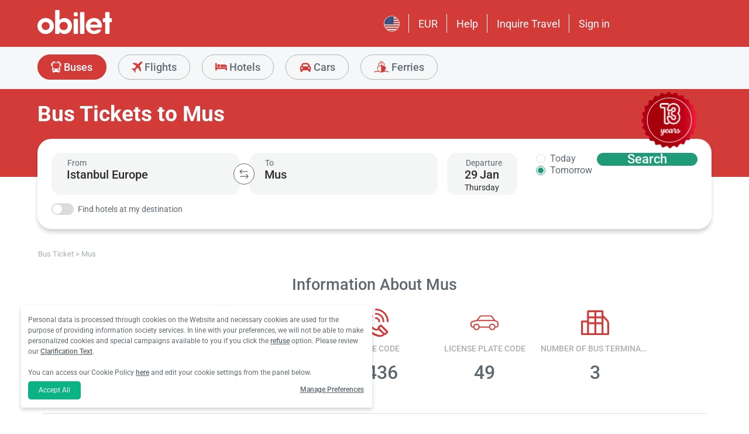

--- FILE ---
content_type: text/html; charset=utf-8
request_url: https://www.obilet.com/en/bus-ticket/mus
body_size: 71534
content:
<!DOCTYPE html>

<html lang="en-US" alphabet="latin" dir="ltr"
      class=" ">
<head>
    <meta charset="utf-8" />
    <meta http-equiv="Content-Language" content="en-US">

    <title>Cheap Bus Tickets to Mus</title>
    <meta name="viewport" content="width=device-width,minimum-scale=1,initial-scale=1" />
    <meta name="description" content="Cheap Buses to Mus, Search for Schedules, Compare Ticket Prices, Select the Best Carrier and Buy the Bus Ticket to Mus with Obilet">

    <link rel="preconnect" href="https://fonts.googleapis.com">
    <link rel="preconnect" href="https://fonts.gstatic.com" crossorigin>

        <link rel="preload" as="image" href="https://s3.eu-central-1.amazonaws.com/static.obilet.com/images/location/265-lg.png">

    
                            <link rel="shortcut icon" href="/Mobile/favicon/favicon.ico" />
                            <link rel="icon" type="image/png" sizes="32x32" href="/Mobile/favicon/favicon-32.png" />
                            <link rel="icon" type="image/png" sizes="16x16" href="/Mobile/favicon/favicon-16.png" />
                            <link rel="apple-touch-icon" sizes="180x180" href="/Mobile/favicon/apple-touch-180.png" />
                            <link rel="mask-icon" href="/Mobile/symbols/emblem.svg" color="#d23b38" />
                            <meta name="msapplication-TileImage" content="/Mobile/favicon/ms-tile-150.png" />
                            <link rel="manifest" href="/Mobile/favicon/site.webmanifest" />
                            <meta name="application-name" content="obilet.com" />
                            <meta name="theme-color" content="#d23b38" />
                            <meta name="apple-mobile-web-app-title" content="obilet.com" />
                            <meta name="apple-mobile-web-app-capable" content="yes" />
                            <meta name="apple-mobile-web-app-status-bar-style" content="black" />
                            <meta name="format-detection" content="telephone=no,date=no,address=no,email=no,url=no" />
                            <meta name="msapplication-TileColor" content="#d23b38" />
                            <meta name="msapplication-config" content="/Mobile/favicon/browserconfig.xml" />
                        
<meta name="apple-itunes-app" content="app-id=596039443" app-argument="https://app.adjust.com/x58tgi">

<meta name="google-play-app" content="app-id=com.obilet.androidside" />
    <style>a,button{background:0 0}.fixed-bottom,.fixed-top{position:fixed!important;transition:1s}#footer,#loading.mobile .text-group .content li:not(.active),ob-checkbox,ob-dateinput,ob-image-gallery .tns-controls button:disabled{opacity:0}#footer,ob-map,ob-sidebar{visibility:hidden}.ob-auth{margin-right:auto;margin-left:auto}.ob-auth h2{text-align:center;font-weight:400;margin:0 auto}.ob-auth .header{padding:0 0 .5em;text-align:center}.ob-auth .header.user-sign-up svg{width:3.5em;height:3.5em;fill:#5d686e}.ob-auth .auth-modal{float:right;color:gray;font-size:2em;border:1px solid gray;padding:.2em}.ob-auth .login-options .not-available{opacity:.7}.ob-auth .exclamation-error svg,.ob-modal .customized-error-modal svg{fill:#d23b38;display:block;margin:0 auto 1em;width:3.5em;height:3.5em}.ob-auth .placeholder svg{width:1em;height:1em;fill:#c6c6c6}.ob-auth .form .user-info{margin:1em;border-bottom:1px solid #c6c6c6!important}#loading.mobile .loading-journey-summary .group span,.ob-auth .form .remember-group,.ob-auth .form .user-info.email{text-align:left}.ob-auth .form .user-info.password{position:relative;text-align:left}.ob-auth .form .user-info.password .toggle-password{position:absolute;right:.5em;top:.3em}.ob-auth .form .user-info.password .toggle-password svg{width:1.2em}.ob-auth .form .user-info input{width:80%;padding:.5em}.ob-auth .form .user-info svg.e-mail,.ob-auth .form .user-info svg.lock{width:1em;height:.8em;fill:#c6c6c6;position:relative;top:auto;right:auto}.ob-auth .form .remember-group .remember{display:inline-block;margin:0 1em}.ob-auth .form .remember-group .forgot-password{display:inline-block;margin:0 1em;float:right;font-size:.8em;font-weight:500}.ob-auth .form .register-text,h1,h2,h3,h4,h5,h6,ob-map tr,strong,th{font-weight:500}.ob-auth .form .separator{text-align:center;font-size:.8em;font-weight:500}.ob-auth .form .separator .line{border-bottom:2px solid #9d9d9c;width:35%;padding:10px 0 1em;margin-top:-1em;margin-bottom:.2em;display:inline-block}.ob-auth #register-form .options .sign-up,.ob-auth .form .options .sign-up{color:#d23b38;background:#fff;width:75%;display:inline-block;font-weight:500}.ob-auth .form .separator .line-text{padding:0 1em}.ob-auth #register-form .options,.ob-auth .form .options,.txt-center{text-align:center}.ob-auth .form .options .login{padding-top:1em;margin-top:1em}.ob-auth .form .options .sign-up{border:1px solid #d23b38;margin-bottom:1em;padding:.7em 1em;border-radius:.3em}.ob-auth .form .options .register-text{font-size:.8em;color:#3c4448;padding:.5em 0}.ob-auth .form .options button{margin:.4em 0;padding:1em;width:85%;border-radius:.3em;font-weight:500;height:2.9em}.ob-auth #register-form .register-contract-links,.ob-auth .form ob-checkbox .text{font-size:.8em;padding-left:.5em}.ob-auth #register-form .options button.register,.ob-auth .form .options button.login{background:#d23b38;color:#fff}.ob-auth .form .options button.facebook-login{color:#fff;background:#45619d;padding-top:.7em}.ob-auth .form .options button.facebook-login span,.ob-auth .form .options button.google-login span{position:relative;top:.2em}.ob-auth .form .options button.facebook-login svg{width:1.5em;height:1.5em;fill:#fff;float:left}.ob-auth .form .options button.google-login{color:#fff;background:#4285f4;padding-top:.7em}.cookies-policy,body[class*=payment] #header .header-main{background-color:#fff}.ob-auth .form .options button.google-login svg{width:1.8em;height:1.7em;margin-top:-1px;fill:#fff;float:left;margin-left:-2px}.ob-auth .form ob-checkbox{zoom:1;-webkit-user-select:none;-moz-user-select:none;-ms-user-select:none;user-select:none}.cookies-policy.optional .options>div label::after,.cookies-policy.optional .options>div label::before,.ob-auth .form ob-checkbox::after,.ob-auth .form ob-checkbox::before{content:' ';display:table}.cookies-policy.optional .options>div label::after,.ob-auth .form ob-checkbox::after{clear:both}.ob-auth .form ob-checkbox .checkbox-fix{padding-top:.1em}.ob-auth .form ob-checkbox .text{float:right;max-width:100%;white-space:nowrap;overflow:hidden;text-overflow:ellipsis}.ob-auth .form ob-checkbox.mobile svg{width:.9em}.ob-auth .form ob-checkbox.mobile .box{padding:0 0 0 .1em}.ob-auth #register-form{text-align:start}.ob-auth #register-form .input-group{display:block!important}.ob-auth #register-form .preferences{margin:.5em 1em}.ob-auth #register-form .subscription{display:-webkit-box;display:-webkit-flex;display:flex}#header .header-main .container>*,.h-list>li,.ob-auth #register-form .subscription div{-webkit-box-flex:1;-webkit-flex:1;flex:1}.ob-auth #register-form .options .register{padding-top:1em}.ob-auth #register-form .options .sign-up{border:1px solid #d23b38;margin-bottom:1em;padding:.7em 1em;border-radius:.3em;margin-top:0}.ob-auth #register-form .options .login-text,.ob-auth #register-form .options .register-text{font-size:.8em;color:#3c4448;padding:.5em 0;font-weight:500}.ob-auth #register-form .options button{margin:.4em 0;padding:.7em 1em 1em;width:85%;border-radius:.3em;font-weight:500;height:2.9em}img,legend{border:0}.ob-auth #register-form .options button.facebook-register{color:#fff;background:#45619d}.ob-auth #register-form .options button.facebook-register svg,.ob-auth #register-form .options button.google-register svg{width:1.3em;height:1.3em;fill:#fff;float:left}.ob-auth #register-form .options button.google-register{color:#fff;background:#4285f4}.ob-auth #register-form ob-checkbox{top:.1em;position:relative}.ob-auth #register-form .register-contract-links a{font-weight:500;color:#5d686e}.ob-modal .loading-disclaimer span{text-align:center;margin:2em auto auto;display:block}.ob-modal .loading-disclaimer svg{-webkit-animation:2s linear infinite spin;animation:2s linear infinite spin;margin:8em auto auto;display:block;width:5em}#header .header-main-end .menu-main li.currency button,.ob-modal .container{padding:0}.ob-auth-modal .header{border-bottom:0!important}#header .header-main-end .menu-main li .menu-user:hover,#header .header-main-end .menu-main li.user-profile:hover .menu-user,article,aside,details,figcaption,figure,footer,header,hgroup,main,nav,section,summary{display:block}.cookies-policy.optional .cookies-options.short button.close span.accept-all,.no-wrap,audio,canvas,ob-dropdown,video{display:inline-block}audio:not([controls]){display:none;height:0}#breadcrumb,#support-toggle,#symbols,#to-top,.cookies-policy.hidden,.cookies-policy.optional .cookies-options.short button.close span.accept,.cookies-policy.optional .cookies-options:not(.short) #policy-detail,.cookies-policy.optional .cookies-options:not(.short) span.accept-all,.cookies-policy.optional .options>div input[type=checkbox],.toast,[hidden],html:not([lang=tr-TR]) .cookies-policy.optional .desc span.last-child,ob-checkbox input,ob-checkbox svg:not(.default),ob-dropdown .content,ob-modal,ob-select .clear,ob-select .close,ob-select .results,ob-select select,ob-time2 .time-picker-container .result .dropdown-list.hidden,ob-toast,template{display:none}a{color:inherit;text-decoration:none}a:focus{outline:dotted thin}#header .header-main-end .menu-main li a:focus,#header .header-main-end .menu-main li>button:focus,a:active,a:hover{outline:0}h1{font-size:2em;margin:.67em 0}abbr[title]{border-bottom:1px dotted}b,strong{font-weight:700}dfn{font-style:italic}hr{-moz-box-sizing:content-box;box-sizing:content-box;height:0}mark{background:#ff0;color:#000}code,kbd,pre,samp{font-family:monospace,serif;font-size:1em}pre{white-space:pre-wrap}q{quotes:"/201C" "/201D" "/2018" "/2019"}small{font-size:80%}sub,sup{font-size:75%;line-height:0;position:relative;vertical-align:baseline}sup{top:-.5em}sub{bottom:-.25em}svg:not(:root){overflow:hidden}figure{margin:0}fieldset{border:1px solid silver;margin:0 2px;padding:.35em .625em .75em}legend{padding:0}button,input,select,textarea{font-family:inherit;font-size:100%;margin:0}button,input{line-height:normal}button,select{text-transform:none}button,html input[type=button],input[type=reset],input[type=submit]{-webkit-appearance:button;cursor:pointer}#header .header-categories .categories .menu li:hover:not(.selected),#header .header-main-end .menu-main li.user-profile .user-name:hover,button[disabled],html input[disabled]{cursor:default}input[type=checkbox],input[type=radio]{box-sizing:border-box;padding:0}input[type=search]{-webkit-appearance:textfield;-moz-box-sizing:content-box;-webkit-box-sizing:content-box;box-sizing:content-box}input[type=search]::-webkit-search-cancel-button,input[type=search]::-webkit-search-decoration{-webkit-appearance:none}button::-moz-focus-inner,input::-moz-focus-inner{border:0;padding:0}textarea{overflow:auto;vertical-align:top}table{border-collapse:collapse;border-spacing:0}@font-face{font-family:Roboto;font-style:normal;font-weight:100 900;font-stretch:100%;font-display:swap;src:url(https://fonts.gstatic.com/s/roboto/v47/KFO7CnqEu92Fr1ME7kSn66aGLdTylUAMa3GUBGEe.woff2) format('woff2');unicode-range:U+0460-052F,U+1C80-1C8A,U+20B4,U+2DE0-2DFF,U+A640-A69F,U+FE2E-FE2F}@font-face{font-family:Roboto;font-style:normal;font-weight:100 900;font-stretch:100%;font-display:swap;src:url(https://fonts.gstatic.com/s/roboto/v47/KFO7CnqEu92Fr1ME7kSn66aGLdTylUAMa3iUBGEe.woff2) format('woff2');unicode-range:U+0301,U+0400-045F,U+0490-0491,U+04B0-04B1,U+2116}@font-face{font-family:Roboto;font-style:normal;font-weight:100 900;font-stretch:100%;font-display:swap;src:url(https://fonts.gstatic.com/s/roboto/v47/KFO7CnqEu92Fr1ME7kSn66aGLdTylUAMa3CUBGEe.woff2) format('woff2');unicode-range:U+1F00-1FFF}@font-face{font-family:Roboto;font-style:normal;font-weight:100 900;font-stretch:100%;font-display:swap;src:url(https://fonts.gstatic.com/s/roboto/v47/KFO7CnqEu92Fr1ME7kSn66aGLdTylUAMa3-UBGEe.woff2) format('woff2');unicode-range:U+0370-0377,U+037A-037F,U+0384-038A,U+038C,U+038E-03A1,U+03A3-03FF}@font-face{font-family:Roboto;font-style:normal;font-weight:100 900;font-stretch:100%;font-display:swap;src:url(https://fonts.gstatic.com/s/roboto/v47/KFO7CnqEu92Fr1ME7kSn66aGLdTylUAMa3KUBGEe.woff2) format('woff2');unicode-range:U+0100-02BA,U+02BD-02C5,U+02C7-02CC,U+02CE-02D7,U+02DD-02FF,U+0304,U+0308,U+0329,U+1D00-1DBF,U+1E00-1E9F,U+1EF2-1EFF,U+2020,U+20A0-20AB,U+20AD-20C0,U+2113,U+2C60-2C7F,U+A720-A7FF}@font-face{font-family:Roboto;font-style:normal;font-weight:100 900;font-stretch:100%;font-display:swap;src:url(https://fonts.gstatic.com/s/roboto/v47/KFO7CnqEu92Fr1ME7kSn66aGLdTylUAMa3yUBA.woff2) format('woff2');unicode-range:U+0000-00FF,U+0131,U+0152-0153,U+02BB-02BC,U+02C6,U+02DA,U+02DC,U+0304,U+0308,U+0329,U+2000-206F,U+20AC,U+2122,U+2191,U+2193,U+2212,U+2215,U+FEFF,U+FFFD}html{-ms-text-size-adjust:100%;-webkit-text-size-adjust:100%;font-family:Roboto,Arial,sans-serif,system-ui;line-height:1.3;min-width:65em;-moz-box-sizing:border-box!important;-webkit-box-sizing:border-box!important;box-sizing:border-box!important;color:#5d686e;overflow-y:scroll}input{-moz-appearance:none;-webkit-appearance:none;appearance:none}ob-select{cursor:pointer;display:block}ob-select button{display:block;width:1.55em;height:1.55em;position:absolute;pointer-events:none;right:3%!important;top:17%!important}ob-loading{background:rgba(255,255,255,.9)!important;color:#5d686e;position:fixed;top:0;right:0;bottom:0;width:0;z-index:800;text-align:center}ob-loading .container{position:absolute;top:50%;right:0;left:0;-webkit-transform:translate(0,-50%);-moz-transform:translate(0,-50%);-ms-transform:translate(0,-50%);transform:translate(0,-50%);text-align:center;padding:2.5em 0 1.8em}ob-loading ul.content{position:absolute;top:0;left:0;width:100%}ob-loading .footer{position:absolute;text-align:center;width:100%;left:0;bottom:0}ob-loading .footer,ob-loading ul{max-height:0;overflow:hidden}body,html{margin:0;padding:0;height:auto}*,::after,::before{font-size:1em;-moz-box-sizing:inherit!important;-webkit-box-sizing:inherit!important;box-sizing:inherit!important}.cbotactive #launcher,.cbotactive #support-toggle,.cbotactive #webWidget,.cbotactive .cbot-dialog-button-regular.hidden,.cookies-policy.optional .cookies-options.short .options,.cookies-policy.optional .cookies-options.short p,.inline-loading *,iframe#launcher{display:none!important}#header .header-main .container,.h-list{display:-webkit-box;display:-webkit-flex}#header .header-main{background-color:#d23b38;height:5em}#header .header-main .container{display:flex;-webkit-box-align:center;-webkit-align-items:center;align-items:center;height:100%;position:relative}#header .header-main-start .logo svg{width:14em;height:3.04347826em;fill:#fff}#header .header-main-end .menu-main{margin:0;padding:0;list-style:none;font-size:1em;display:flex;justify-content:end;align-items:center;height:100%}#header .header-main-end .menu-main li{display:inline-flex;justify-content:center;align-items:center;min-height:2em;padding:0 1em!important;position:relative;text-wrap:nowrap}#header .header-main-end .menu-main li:not(:last-child)::after{content:'';position:absolute;width:1px;height:2em;background:#fff;right:0}#header .header-main-end .menu-main li #currency-modal-btn:hover,#header .header-main-end .menu-main li>a:hover{transition:.2s;opacity:.8}#header .header-main-end .menu-main li.language button{height:1.5em;width:1.5em;border-radius:50%;border:1px solid #fff;padding:0}#header .header-main-end .menu-main li.language button img{width:100%;height:100%}#header .header-main-end .menu-main li.user-profile .user-name{display:flex;align-items:center;text-transform:capitalize}#header .header-main-end .menu-main li.user-profile .user-name svg{height:.7em;width:.7em;margin-left:.5em}#header .header-main-end .menu-main li a,#header .header-main-end .menu-main li>button{font-size:1.125em;color:#fff;display:inline-block}#header .header-main-end .menu-main li .menu-user{display:none;position:absolute;padding:1em;right:-1em;top:2em;z-index:100}#header .header-main-end .menu-main li .menu-user-links{min-width:14em;background:#fff;border-radius:.25em;display:flex;flex-direction:column;border:1px solid #94d4d4}#header .header-main-end .menu-main li .menu-user-links a{transition:.2s;padding:1.5em 1em;color:#5d686e;line-height:1;font-weight:500;position:relative}#header .header-main-end .menu-main li .menu-user-links a:not(:last-child):after{content:'';height:1px;margin:0 1em;left:0;right:0;bottom:0;background:#94d4d4;position:absolute}#header .header-main-end .menu-main li .menu-user-links a:hover{transition:.2s;color:#d23b38;background:#faf4f4}#header .header-main-end .menu-main li .menu-user-links a span,button.has-icon.right{padding-right:1em}#header .header-main-end .menu-main.selected{color:#d23b38}#header .header-categories .categories .menu li:hover:not(.selected) svg,#header .header-main-end .menu-main.selected svg,body[class*=payment] #header .header-main .logo svg{fill:#d23b38}#header .header-categories{background-color:#f6f7f8}#header .header-categories .categories{line-height:4.5em}#header .header-categories .categories .menu{margin:0;padding:0;list-style:none}#header .header-categories .categories .menu li{display:inline-block;margin-right:1em}#header .header-categories .categories .menu li.sea a svg{width:1.4em;height:1.4em;margin-top:-5px}#header .header-categories .categories .menu li.rentcar a svg{width:1.1em;height:1.1em;margin-top:0}#header .header-categories .categories .menu li a{box-sizing:border-box;position:relative;transition:.2s;font-size:1.15em;font-weight:500;color:#616c72;border:1px solid #b3b3b2;outline:0;padding:0 1.2em;border-radius:1.6em;cursor:pointer;line-height:42px;height:43px;display:inline-block;min-width:3.5em;background:#f6f7f8}#header .header-categories .categories .menu li a span:not(.badge){display:inline-block;vertical-align:middle}#header .header-categories .categories .menu li a svg{color:#d23b38;vertical-align:text-top!important}#header .header-categories .categories .menu li .badge{position:absolute;top:-.45em;right:-.66em;font-size:.65em;background:#1f9b78;color:#fff;border-radius:2.71em;padding:.21em .43em;line-height:1}#header .header-categories .categories .menu li.selected a{color:#fff;background-color:#d23b38;outline:0;padding:0 1.2em;border-radius:1.6em;cursor:pointer;border-color:#d23b38}#header .header-categories .categories .menu li.selected a svg,.biletall #header .categories .menu li.selected a svg{fill:#fff}#header .header-categories .categories .menu li:hover:not(.selected) a{color:#d23b38;border-color:#d23b38}body[class*=payment] #header .header-main .menu-main li:not(:last-child)::after{background:#d23b38}.biletall #header .menu-main li .menu-user-links a,body[class*=payment] #header .header-main .menu-main li a,body[class*=payment] #header .header-main .menu-main li button{color:#5d686e}.seo-flight-location #main,.seo-flight-route #main{background:#f6f7f8}#main{min-height:55vh}.container{margin:0 auto;padding:0 .5em;max-width:73em}.h-list{display:flex;margin:0;padding:0;list-style:none}.h-list .logo svg{width:10em;height:1.8em}button,input,select,textarea{border:none;color:inherit}strong.bolder{font-weight:600}button{cursor:pointer}.biletall ob-loading:not(.mobile) ul.content,.cookies-policy div,button.has-icon{position:relative}button.has-icon span{position:absolute;top:50%;-webkit-transform:translate(0,-50%);-moz-transform:translate(0,-50%);-ms-transform:translate(0,-50%);transform:translate(0,-50%);font-size:.6em}button.has-icon .icon{margin:.5em}button.has-icon .icon.arrow{margin:.7em .6em .7em .8em}button.has-icon .circle{border-radius:2em}button.has-icon.left{padding-left:1em}button.has-icon.left span{left:1em}button.has-icon.right span{right:1em}svg{width:100%;height:100%;fill:currentColor}svg.spin{-webkit-animation:1s linear infinite spin;animation:1s linear infinite spin}img.icon,svg.icon{width:1em;height:1em;vertical-align:text-top}#announcement-container .ob-announcement{min-height:40px;padding:.6em .5em;box-shadow:rgba(0,0,0,.12) 1px 1px 2px 0;display:none}#announcement-container .ob-announcement .container .icon{width:1em;float:left;padding-top:2px}#announcement-container .ob-announcement .container .icon img{width:1em}#announcement-container .ob-announcement .container .detail{padding-left:.3em;cursor:pointer}#announcement-container .ob-announcement .container .detail .text{font-size:12px}#announcement-container .ob-announcement .container .detail .external{font-size:12px;font-weight:500;padding:0 .5em}#announcement-container .ob-announcement .container .detail .external a{border-bottom:1px solid}@keyframes spin{100%{-webkit-transform:rotate(360deg);-moz-transform:rotate(360deg);-ms-transform:rotate(360deg);transform:rotate(360deg)}}.fixed-bottom{bottom:1em!important}.fixed-top{top:1em!important}.cookies-policy{padding:1.2em 1.2em 1.2em 1em;width:24em;min-height:71px;position:fixed;bottom:1em;transform:translate(0,120%);transition:transform .3s;left:3em;box-shadow:0 3px 6px rgba(60,68,72,.25);border-radius:.3em;font-size:.875em;text-align:left;z-index:1}.cookies-policy.show{transform:translate(0,0)}.cookies-policy div a{font-weight:500;white-space:nowrap}.cookies-policy div a:hover{text-decoration:underline}.cookies-policy a.close{position:absolute;top:-.5em;right:-.6em;display:inline-block;width:1em;height:1em;border-radius:50%}.cookies-policy a.close svg{fill:#5d686e;width:.7em;height:.7em}.cookies-policy.optional{margin-bottom:1em;width:50em;min-height:110px;font-size:.75em}.cookies-policy.optional p{margin:.8em 0}.cookies-policy.optional .cookies-options{min-height:92px;line-height:1.5}.cookies-policy.optional .cookies-options .c-title{margin-top:0;font-size:1.14em}.cookies-policy.optional .cookies-options>div:last-child{margin-top:.5em}.cookies-policy.optional .cookies-options>div:last-child button{color:#fff;background-color:#0ab285;outline:0;padding:.7em 1.5em;border-radius:.4em;cursor:pointer;vertical-align:middle;display:inline-block}.cookies-policy.optional .cookies-options>div:last-child a{display:inline-block;outline:0;float:right;text-decoration:underline;vertical-align:middle;line-height:2.4em}.cookies-policy.optional .desc a{font-weight:500;text-decoration:underline}.cookies-policy.optional .options{margin-bottom:.7em;display:-webkit-box;display:-webkit-flex;display:flex;-webkit-flex-wrap:wrap;-ms-flex-wrap:wrap;flex-wrap:wrap}.cookies-policy.optional .options>div{margin-bottom:.3em;-webkit-box-flex:1;-webkit-flex:1;flex:1;-webkit-flex-basis:50%;-ms-flex-preferred-size:50%;flex-basis:50%}.cookies-policy.optional .options>div .box:after{display:inline-block;position:absolute;width:.2em;height:.5em;border:solid #229f57;border-width:0 2px 2px 0;-webkit-transform:rotate(45deg) translate(-12%,24%);-ms-transform:rotate(45deg) translate(-12%,24%);transform:rotate(45deg) translate(-12%,24%);vertical-align:middle}.cookies-policy.optional .options>div .box{display:inline-block;position:relative;width:1em;height:1em;border:1px solid #c6c6c6;background-color:#fff;text-align:center;line-height:1em;vertical-align:middle;margin-top:.2em;margin-bottom:.5em;float:left;padding:0;box-shadow:none;border-radius:.2em;margin-right:.5em}.cookies-policy.optional .options>div label{cursor:pointer;margin-right:.5em;display:block;zoom:1}.cookies-policy.optional .options>div input[type=checkbox]:checked+label .box:after{content:'';border-color:#fff;width:.3em;height:.7em;transform:rotate(45deg) translate(-44%,14%)}.cookies-policy.optional .options>div input[type=checkbox]:checked+label .box{background-color:#229f57;border-color:#229f57}.cookies-policy.optional .options>div #necessary{pointer-events:none;cursor:not-allowed}.cookies-policy.optional .options>div #necessary+label .box{background-color:#c6c6c6;border-color:#c6c6c6}.cookies-policy.optional .options>div #necessary+label .box:after{border-color:#fff}body[class*=seo-bus] .question-group .question .symbol-group{display:inline-block;float:right;position:absolute;top:50%;transform:translateY(-50%);left:95%}.biletall,.biletall #header .categories .menu li a svg{color:#252f3d}.biletall #header .header-main{background-color:#252f3d!important}.biletall #header .logo svg,.biletall #header .logo svg path{fill:#fff!important}.biletall #header .menu-main:last-child a{padding-right:.5em}.biletall #header .menu-main li:not(:last-child)::after{background:#fff!important}.biletall #header .menu-main li>a{color:#fff!important}.biletall #header .menu-main li .menu-user-links a:hover{color:#252f3d;background:#292e3d24}.biletall #header .categories .menu li.selected a{background-color:#252f3d;border-color:#252f3d}.biletall #header .categories .menu li:hover:not(.selected) a{color:#252f3d;border-color:#252f3d}.biletall #header .categories .menu li:hover:not(.selected) svg{fill:#252f3d}.biletall .titles .h-list{margin-bottom:1em}.biletall .titles .h-list li{padding-top:.4em!important}.biletall .titles .h-list li svg{width:1.9em!important;height:1.7em!important;margin-bottom:-9px}.biletall .titles .h-list li:first-child{padding-top:0!important;margin-top:0}.biletall .titles .h-list li:first-child a.logo svg{width:10em!important;height:1.8em!important}.biletall.seo-document .info-container h1{color:inherit!important}.biletall #search-features,.biletall.seo-airports #search-features,.biletall.seo-international-flight-journeys #search-features,.biletall.seo-locations #search-features{display:-webkit-box;display:-webkit-flex;display:flex;flex-direction:column;justify-content:center}ob-checkbox{display:inline}ob-checkbox .box{display:inline-block;padding:.15em .05em .05em .15em;width:1em;height:1em}ob-checkbox svg{width:.9em;height:.9em}ob-image-gallery .gallery-image{cursor:pointer}#loading.mobile .text-group .content li.active,ob-image-gallery:hover .tns-controls button:not(:disabled){opacity:1}ob-image-gallery .tns-controls{position:relative;outline:0;width:100%;display:block}ob-image-gallery .tns-controls button{transition:opacity .2s;opacity:0;display:inline-block;z-index:1;min-height:13.3em;height:100%;position:absolute;top:8px;background-color:rgba(60,68,72,.3);color:#fff;margin:-.5em;outline:0}ob-image-gallery .tns-controls button svg{max-width:2.5em;max-height:2.5em;border-radius:50%;border:2px solid #fff;padding:.8em}ob-image-gallery .tns-controls button:first-child svg{transform:rotate(-180deg)}ob-image-gallery .tns-controls [data-controls=prev]{left:8px}ob-image-gallery .tns-controls [data-controls=next]{right:8px}ob-loading[visible]{left:0;width:100%}ob-loading .container{width:100%}ob-loading .header{position:relative;background:#e0f9fd;text-align:center;overflow:hidden}ob-loading.flight .header{margin-bottom:-100px;padding-bottom:100px}ob-loading .logo{display:block;margin:3em auto 0;width:160px;height:2em;fill:#d23b38}ob-loading .biletall-loading{display:block;margin:2em auto -1.7em;height:5em}ob-loading .body{opacity:1;margin:0 auto}#loading.mobile{background:rgba(255,255,255,.9)}#loading.mobile .text-group{position:relative;height:auto}#loading.mobile .text-group .content{font-size:1.075em;padding:0;height:3em;list-style:none;margin-left:auto;margin-right:auto;transform:translate(0,-10em)}#loading.mobile .text-group .content li{font-weight:500;min-height:50px}#loading.mobile .text-group .content li div{padding-bottom:.2em;font-size:1em}#loading.mobile .text-group .footer{font-size:.86em;transform:translate(0,-2em)}#loading.mobile .loading-journey-summary{background:#fff;width:70%;margin:0 auto!important;list-style:none;padding:0;border-radius:.2em}#loading.mobile .loading-journey-summary div.info-group{height:3em;border-bottom:1px dashed #9d9d9c;position:relative;border-radius:.2em}#loading.mobile .loading-journey-summary div.info-group .icons{top:50%;position:absolute;transform:translateY(-50%);margin-left:.5em;white-space:nowrap;overflow:hidden;width:15em;text-align:left;text-overflow:ellipsis;font-size:.93em}#loading.mobile .loading-journey-summary li:last-child div{border:none}#loading.mobile .loading-journey-summary svg.icon{fill:#9d9d9c;width:.85em;height:.85em}#loading.mobile.flight .header{margin-bottom:-27%;padding-bottom:27%}html.loading{max-height:100%;height:100vw;overflow-y:hidden}.biletall ob-loading:not(.mobile){background:rgba(0,0,0,.8)!important;color:#fff}.biletall ob-loading:not(.mobile) .container{top:45%}.biletall ob-loading:not(.mobile) img{height:14em;margin-bottom:20px}.biletall #loading.mobile{background:#e0f9fd}.biletall #loading.mobile img.image{width:145px;padding:1em 0 0}.biletall #loading.mobile .body{display:block;height:60%}.biletall #loading.mobile .text-group{margin:12px 0 24px}.biletall #loading.mobile .text-group .content{transform:none}.biletall #loading.mobile .footer{transform:none;position:absolute;top:3em;width:100%;font-size:.86em}ob-map{display:block}ob-time .with-select{display:block;border-radius:.25em;height:2em!important;border:.063em solid #b5bbbe;padding:.25em}ob-time .with-select select{-moz-appearance:none;-webkit-appearance:none;appearance:none;border:none;font-size:.9em}@media screen and (-webkit-min-device-pixel-ratio:0){ob-time .with-select select{margin-left:.2em}}.no-scroll{overflow:hidden;position:fixed}.no-transition{-moz-transition:none!important;-webkit-transition:none!important;-o-transition:color 0 ease-in!important;transition:none!important}.inline-loading{position:relative;pointer-events:none;overflow:hidden}.inline-loading:after{content:"";display:block!important;position:absolute;top:0;left:0;bottom:0;right:0;margin:auto;height:1em;width:1em;border:.2em solid transparent;border-top:.2em solid #d23b38;border-right:.2em solid #d23b38;border-radius:50%;z-index:9999999999999999;-webkit-animation:.5s linear infinite spin;animation:.5s linear infinite spin}.no-scroll{overflow:hidden;position:fixed}.no-transition{-moz-transition:none!important;-webkit-transition:none!important;-o-transition:color 0 ease-in!important;transition:none!important}@keyframes skeleleton-simple-loading{0%{transform:translateX(-100%)}100%{transform:translateX(100%)}}.inline-loading{position:relative;pointer-events:none;overflow:hidden}.inline-loading *{display:none!important}.inline-loading:after{content:"";display:block!important;position:absolute;top:0;left:0;bottom:0;right:0;margin:auto;height:1em;width:1em;border:.2em solid transparent;border-top:.2em solid #d23b38;border-right:.2em solid #d23b38;border-radius:50%;z-index:9999999999999999;-webkit-animation:.5s linear infinite spin;animation:.5s linear infinite spin}#search-container{padding-top:2em;padding-bottom:2em;background-position:center center;background-size:cover;background-color:#f6f7f8}#search-container .container:not(.header){display:-webkit-box;display:-webkit-flex;display:flex}#search-containers{position:relative;margin:0 0 2em;padding:0;min-height:100%!important}#search-containers:before{content:'';position:absolute;z-index:0;top:0;left:0;width:100%;height:150px;background-color:#d23b38!important}#search-containers .search-header,#search-containers .seo-header{position:relative}#search-containers .search-header{display:flex;opacity:0}#search-containers .containers{position:relative;width:100%;margin:0 auto;padding:0 .5em;max-width:73em;display:flex;z-index:10}#search-containers #search .form-body{display:flex;min-width:100%;width:42%}#search-containers #search .form-toggle{display:flex;align-items:center;font-size:.875em;margin-top:1em}#search-containers #search .form-toggle input{display:none}#search-containers #search .form-toggle input:checked+.form-toggle__slider{background-color:#1f9b78}#search-containers #search .form-toggle input:checked+.form-toggle__slider:before{transform:translateX(18px)}#search-containers #search .form-toggle input:disabled+.form-toggle__slider{cursor:not-allowed}#search-containers #search .form-toggle input:disabled+.form-toggle__slider:before{background-color:#b5bbbe}#search-containers #search .form-toggle input:disabled~.form-toggle__text{color:#b5bbbe;cursor:not-allowed}#search-containers #search .form-toggle__slider{cursor:pointer;position:relative;background-color:#dbdbdb;border-radius:20px;transition:.3s;width:38px;height:20px;margin-right:.5em}#search-containers #search .form-toggle__slider:before{position:absolute;content:"";height:16px;width:16px;left:2px;bottom:2px;background-color:#fff;border-radius:50%;transition:.3s}#search-containers #search .form-toggle__text{color:#5d686e;cursor:pointer}#search-containers #search .form-check{display:flex;align-items:center;font-size:.875em;margin-top:1em}#search-containers #search .form-check-input{-moz-appearance:none;-webkit-appearance:none;appearance:none;width:20px;height:20px;border:1px solid #b5bbbe;flex:0 0 auto;border-radius:.25em;display:flex;align-items:center;justify-content:center}#search-containers #search .form-check-input:before{content:'';position:relative;transform:rotate(45deg) translate(-1px,-1px);width:7px;height:14px;border-bottom:3px solid #fff;border-right:3px solid #fff;display:none;box-sizing:inherit}#search-containers #search .form-check-input:checked{background:#1f9b78;border-color:#1f9b78}#search-containers #search .form-check-input:checked:before{display:block}#search-containers #search .form-check-input:disabled{cursor:not-allowed;background:#ededed;border-color:#dbdbdb}#search-containers #search .form-check-input:disabled~.form-check-label{color:#b5bbbe;cursor:not-allowed}#search-containers #search .form-check-label{line-height:1.2;margin-left:.8em;cursor:pointer;color:#5d686e;font-weight:400}#search{min-width:25em;max-width:30em;width:42%;max-height:22.5em;background:#fff;border-radius:.5em}#search #swap{position:absolute;padding:0;background:#fff;z-index:1}#search #swap svg{fill:#d23b38}#search .group{display:-webkit-box;display:-webkit-flex;display:flex;-webkit-box-align:center;-webkit-align-items:center;align-items:center;padding:.5em 1em}#search .group .icon{margin:1em 1em 0 0;width:1.5em;height:1.5em;fill:#9d9d9c}#search .group .icon:not(.spin){display:none}#search .group .input-group{-webkit-box-flex:1;-webkit-flex:1;flex:1}#search .group label{display:inline-block;position:relative;margin-bottom:.3em;font-weight:500;background:#fff;color:#9d9d9c;z-index:1}#search .input-group{-webkit-user-select:none;-moz-user-select:none;-ms-user-select:none;user-select:none}#search .origin{position:relative}#search-button{display:block;margin:.5em auto 1em;padding:.8em 2.5em .8em 1.5em;width:90%;font-size:1.4em;font-weight:500;background:#1f9b78;color:#fff;border-radius:.5em;font-family:Roboto;max-height:2.8em;line-height:1em}#search-button span{background:#378f75}#bus-search-features{-webkit-box-flex:1;-webkit-flex:1;flex:1;text-align:center;margin:.67em 0}#bus-search-features h1.main-header{font-size:2em;margin:0 .1em;display:inline}#bus-search-features span.main-header{font-size:1.875em}#flight-search-features{display:flex;justify-content:center;align-items:center;-webkit-box-flex:1;-webkit-flex:1;flex:1;text-align:center;margin:.67em 0}#flight-search-features h1{margin:0}#flight-search-features>span:last-child{font-size:2em;margin-left:.2em}#sea-search-features{display:flex;justify-content:center;align-items:center;-webkit-box-flex:1;-webkit-flex:1;flex:1;text-align:center}#sea-search-features h1.secondary-header{font-size:2em}#sea-search-features span.secondary-header{font-size:1.9em;margin-left:.2em}#search-features{-webkit-box-flex:1;-webkit-flex:1;flex:1;text-align:center}#search-features .main-header{color:#fff;font-size:1.875em;margin:0;display:inline}#search-features h1.main-header{font-size:2.75em;margin:5.875em 0 2.625em}#search-features h2.header{font-weight:400;font-size:2em;margin:0}#search-features h2.header strong{font-weight:500}#search-features h1{text-align:center!important;margin:.5em 0 0;font-size:1.6em}#search-features table{margin:0 auto;max-width:40em;width:100%;table-layout:fixed}#search-features td>div{position:relative;box-sizing:border-box;background-color:rgba(0,0,0,.4);border-radius:1em;padding:.3em 0;text-align:center;margin:.5em auto;min-height:8.4em;max-width:12em}#search-features td>div>*{display:table-cell;vertical-align:middle}#search-features td>div div{width:100em;height:3.8em;vertical-align:middle;padding:0 .5em}#search-features .main-header+table td div{padding:.3em unset unset}#search-features table tr:first-child svg{position:relative;top:5px}body[class*=airports] #search-features table,body[class*=flight] #search-features table{width:auto}body[class*=airports] #search-features table td,body[class*=flight] #search-features table td{padding-left:.5em;padding-right:.5em}#search-features svg{margin:.8em auto 0;width:100%;height:100%;max-width:5em;max-height:62px}.image-container{height:23em}.image-container .partner-image{top:-2em;position:relative;margin:0 auto;height:30em;overflow:hidden}.biletall #search-containers:before{background-color:#252f3d!important}.biletall #search #swap svg{fill:#e38037}.biletall #search-button{background:#e38037}.biletall #search-button span{background:#884413}.biletall #main #search-container .container .page-header,.biletall #main #search-container .container h1{color:#fff!important}#search-container .facilities{margin-left:auto;margin-bottom:auto;margin-top:auto;display:-webkit-box;display:-webkit-flex;display:flex}#search-container .facilities div.facility{border-radius:1em;font-size:1.2em;font-weight:400;color:#fff;text-align:center;width:9em;height:9em;padding:1em 0;margin:4em .5em;cursor:default;-webkit-box-flex:1;-webkit-flex:1;flex:1}#search-container .facilities div.facility i{display:inline-block;margin:0 auto .2em;width:4em;height:4em}#search-container .facilities div.facility .txt-1{font-size:1.5em;font-weight:400;line-height:1.1em;white-space:nowrap}#search-container .facilities div.facility .txt-3{font-size:.9em;font-weight:500;display:block}#search-container .facilities div.facility.commission{background-color:#d23b38}#search-container .facilities div.facility.commission i svg{fill:#fff;margin-bottom:0}#search-container .facilities div.facility.rebate{background-color:#5d686e}#search-container .facilities div.facility.rebate i svg{fill:#fff;margin-bottom:.5em}#search-container .facilities div.facility.payment{background-color:#b5bbbe}#search-container .facilities div.facility.payment i svg{fill:#fff;margin-bottom:.5em}.biletall #search-container .facilities div.facility.commission{background-color:#e38037!important}#search-containers *{outline:0}#search-containers .seo-header{display:flex;align-items:center;margin:0 auto;padding:1.2em .5em;max-width:73em;font-weight:700;color:#fff}#search-containers .seo-header span{font-size:2.3em}#search-containers .seo-header h1{color:#fff!important;font-size:2.3em;font-weight:700;margin:0}#search-containers .search-header{display:flex;opacity:0;align-items:center;margin:0 auto;padding:1.2em .5em;max-width:73em;font-weight:700;color:#fff}#search-containers .search-header span{font-size:2.3em}#search-containers .search-header .content{animation-name:animation;animation-timing-function:ease-in-out;animation-iteration-count:infinite;transform-style:preserve-3d;transform-origin:25px 25px 0;margin:0 0 3em .5em;justify-content:center;align-items:center}#search-containers .search-header .content .animation-approve,#search-containers .search-header .content .animation-trust,#search-containers .search-header .content .animation-wallet{position:absolute;top:.1em;height:1em;width:2em}#search-containers .search-header .content span{position:absolute;width:25em;backface-visibility:hidden}#search-containers .containers .banner{position:absolute;right:2em;top:-5em;z-index:1}#search-containers .containers .banner img,#search-containers .containers .banner svg{width:6em;height:6em}#search-containers #search{display:flex;min-width:100%;padding:1.5em;box-shadow:0 6px 6px 0 rgba(0,0,0,.16);border-radius:1.5em;min-height:100%!important;flex-direction:column;align-items:flex-start}#search-containers #search .time{display:flex;flex-direction:column;justify-content:space-evenly;align-items:flex-start;margin-right:2em;margin-left:1em;height:100%;width:4.5em;max-width:4.5em;min-width:4.5em}#search-containers #search .time .radio{display:flex;justify-content:center;align-items:center;cursor:pointer}#search-containers #search .time .radio span{display:-webkit-box;-webkit-line-clamp:1;-webkit-box-orient:vertical;overflow:hidden}#search-containers #search .time .radio input{margin-right:.5em;position:relative;width:1em;height:1em;cursor:pointer}#search-containers #search .time .radio input:before{content:"";position:absolute;width:1em;height:1em;border:1px solid #ddd;border-radius:50%;left:0;top:0}#search-containers #search .time .radio input:after{content:"";position:absolute;width:.9em;height:.9em;border-radius:50%;left:0;top:0}#search-containers #search .time .radio input.active:before{border:1px solid #1f9b78}#search-containers #search .time .radio input.active:after{background:#1f9b78;width:.625em;height:.625em;top:50%;left:50%;transform:translate(-50%,-50%)}#search-containers #search .icon{min-width:1em}#search-containers #search ob-select button{display:none}#search-containers #search .group.active{border:2px solid #d23b38}#search-containers #search .group.active label{color:#d23b38}#search-containers #search .departure{max-width:7.5em!important;width:7.5em!important;min-width:7.5em!important;padding:.2em!important;text-align:center}#search-containers #search .departure input{padding-left:.9em}#search-containers #search .departure .display{color:#2c2c2c;cursor:pointer}#search-containers #search .departure .display .day,#search-containers #search .departure .display .month{font-weight:500;font-size:20px}#search-containers #search .departure .display .weekday{font-size:14px}#search-containers #search ob-datepicker.visible input{padding-left:.9em!important}#search-containers #search .group{background-color:#f4f5f5;border-radius:1em;border:2px solid transparent;padding:0 1.54em!important;margin-right:1em;justify-content:center;position:relative;max-width:21em;width:21em;height:4.5em}#search-containers #search .group .icon.spin{position:absolute;left:1em;z-index:1}#search-containers #search .group ob-select.visible{background-color:#f4f5f5}#search-containers #search .group ob-select.visible .text{visibility:hidden!important}#search-containers #search .group #destination-input,#search-containers #search .group #origin-input{position:absolute;height:3.5em;top:0;left:0;right:0}#search-containers #search .group input{background-color:transparent;font-size:20px;display:-webkit-box;-webkit-line-clamp:1;-webkit-box-orient:vertical;overflow:hidden;width:100%}#search-containers #search .group #destination .display .text,#search-containers #search .group #origin .display .text{margin-top:3em;display:-webkit-box;-webkit-line-clamp:1;-webkit-box-orient:vertical;overflow:hidden;width:100%}#search-containers #search .group span{font-size:14px;color:#2c2c2c}#search-containers #search .group label{background:0 0;display:-webkit-box;-webkit-line-clamp:1;-webkit-box-orient:vertical;overflow:hidden;transition:none!important;margin:0;color:#5d686e;font-size:14px;font-weight:400;position:absolute;top:.4em;width:100%}#search-containers #search .group.time{position:relative}#search-containers #search .group.time>button{position:absolute;top:1.2em;right:1.8em;padding:.36em 0 .34em;width:6em;font-size:.9em;border:.063em solid #5d686e;border-radius:.4em}#search-containers #search .group.time>button.active{background:#5d686e;color:#fff}#search-containers #search .group.time #tomorrow{top:3.7em}#search-containers #search ob-select{display:flex;flex-direction:column;border:none!important;position:inherit;font-size:14px}#search-containers #search ob-datepicker{margin-top:1.2em}#search-containers #search ob-select.visible .results{margin:5em 0!important;border-radius:.5em!important;color:#2c2c2c}#search-containers #search ob-select.visible .results ul li{padding:.7em 1em!important;display:flex;flex-direction:column;align-items:flex-start!important}#search-containers #search ob-select li.item.highlighted{background-color:#f0f1f2;color:#2c2c2c}#search-containers #search ob-select li.item.highlighted span{color:#2c2c2c!important}#search-containers #search ob-datepicker .result{transform:translate(-40%,2%);box-shadow:3px 3px 6px 0 rgba(0,0,0,.32)!important}#search-containers #search ob-select.visible .results ul li:first-child{border-top-right-radius:.5em;border-top-left-radius:.5em}#search-containers #search ob-select li.item span.cityAndCountry{color:#2c2c2c;margin-top:.5em}#search-containers #search input{height:1em;color:#2c2c2c;font-weight:500;background-color:#fff;padding:0 0 0 1.2em;margin-top:0!important;-moz-appearance:none;-webkit-appearance:none;appearance:none;outline:0}#search-containers #search input::placeholder{color:#2c2c2c!important;font-weight:500!important}#search-containers #search #swap{right:-1.7em!important;border:1px solid #5d686e;border-radius:50%;height:2.25em!important;max-width:2.25em!important;width:2.25em;display:flex;justify-content:center;align-items:center}#search-containers #search #swap svg{fill:#5d686e!important;width:1em;max-width:1em;height:1em;max-height:1em}#search-containers #search #search-button{border-radius:3em;width:7.82em;max-width:7.82em;min-width:7.82em;margin:0;padding:0 1.4em;font-size:1.375em;max-height:100%;height:100%}#search-containers #search ob-datepicker .result :disabled span{opacity:.2;background-color:#fff!important;color:initial!important;cursor:not-allowed}#search-containers #search ob-datepicker .result tbody{font-size:inherit}#search-containers #search ob-datepicker .result tbody tr:first-child td{padding-top:0}#search-containers #search ob-datepicker .result tbody tr td:first-child{padding-left:0}#search-containers #search ob-datepicker .result thead tr:first-child{height:3em}#search-containers #search ob-datepicker .result thead tr:last-child{background-color:#f6f7f8;height:2em}#search-containers #search ob-datepicker .result .special-days-list li:first-child{border-top:1px solid #daddde}#search-containers #search ob-datepicker .result button[data-date].selected{background:0 0}#search-containers #search ob-datepicker .result button[data-date].selected span{color:#fff!important;background:#d23b38}#search-containers #search ob-datepicker .result button[data-date]:hover{background:0 0}#search-containers #search ob-datepicker .result button[data-date].special span:after{top:5px;right:5px}#search-containers #search ob-datepicker .result button[data-date]{height:2.2em;padding:0;margin:.08em auto!important;font-weight:500;border:0!important}#search-containers #search ob-datepicker .result button[data-date] span{display:inline-flex;align-items:center;justify-content:center;width:2.5em;height:2.5em;margin:0;padding:0;border-radius:50%}#search-containers #search ob-datepicker .result button[data-date] span:hover{background:#d23b38;color:#fff}#search-containers #search.bus .departure{max-width:7.5em!important;width:7.5em!important;min-width:7.5em!important;padding:.2em!important}#search-containers #search.bus .group{max-width:21em;width:21em}#search-containers #search.bus ob-select{height:100%}#search-containers #search.bus .origin .input-group label{margin-top:0}#search-containers #search.bus ob-datepicker input{width:75%;overflow:hidden;text-overflow:ellipsis;white-space:nowrap;padding-right:0}body.seo-campaigns #main #search.bus .group #destination .display .text,body.seo-campaigns #main #search.bus .group #origin .display .text{margin-top:3em}body.seo-campaigns #main #search.bus ob-select.visible .results{margin:5em 0!important}.location-list{display:block;width:100%;height:3em;zoom:1}.location-list::after,.location-list::before{content:' ';display:table}.location-list::after{clear:both}.location-list ul{width:100%;height:2.5em;display:inline-block;margin:0 0 1em;padding:0;list-style:none;float:left}.location-list ul li{font-size:.8em;width:auto;float:left}.location-list ul li:nth-child(2n){font-weight:500}.location-list ul li:not(:last-child):after{content:' | ';margin:0 .2em}.location-list ul li a{line-height:3.1em}.location-list .location-list-rest{display:inline-block;width:28%;text-align:right;color:#d23b38;font-size:.9em;line-height:2em;margin:.3em 0;float:right}.location-list .location-list-rest-ba{display:inline-block;width:28%;text-align:right;color:#e38037;font-size:.9em;line-height:2em;margin:.3em 0;float:right}.seo-all-destination-hotel-buttons-wrapper{text-align:center}.seo-all-destination-hotel-buttons-wrapper .seo-all-destination-hotel-button{font-size:1em;font-weight:500;border-radius:5px;padding:8px 10px;text-align:center;display:inline-block;margin-bottom:15px;border:1px solid #d23b38;color:#d23b38}.seo-popular-hotel-list{position:relative}.seo-popular-hotel-list .tns-ovh{padding:0 10px}.seo-popular-hotel-list__arrow{position:absolute;width:100%;top:45px;z-index:1}.seo-popular-hotel-list__arrow .arrow{position:absolute;top:0;width:2.5em;height:2.5em;background:#000;border-radius:50%;border:1px solid #fff;color:#fff;cursor:pointer}.seo-popular-hotel-list__arrow .arrow svg{fill:currentColor}.seo-popular-hotel-list__arrow .arrow.prev{left:-2.5em}.seo-popular-hotel-list__arrow .arrow.next{right:-2.5em}.seo-popular-hotel-list__foot{display:flex;justify-content:center;margin-top:.75em}.seo-popular-hotel-list__more-btn{outline:0;padding:.5em 1em;border-radius:.4em;cursor:pointer;background:#fff;border:1px solid #d23b38;color:#d23b38}.seo-popular-hotel-list .hotel-list-wrapper{position:relative;margin:0 auto}.seo-popular-hotel-list .hotel-list-wrapper .hotel-item{margin-top:.3125em;margin-bottom:.75em}.seo-popular-hotel-list .hotel-list-wrapper .hotel-item .wrapper{position:relative;display:flex;padding:12px;border-radius:5px;box-shadow:0 2px 4px 0 rgba(0,0,0,.16)}.seo-popular-hotel-list .hotel-list-wrapper .hotel-item .item-image{flex-shrink:0}.seo-popular-hotel-list .hotel-list-wrapper .hotel-item .item-image img{display:block;width:100%;height:auto;border-radius:4px}.seo-popular-hotel-list .hotel-list-wrapper .hotel-item .item-detail{flex:1 1 auto;display:flex;flex-direction:column;min-height:110px}.seo-popular-hotel-list .hotel-list-wrapper .hotel-item .item-detail .head{margin-bottom:8px}.seo-popular-hotel-list .hotel-list-wrapper .hotel-item .item-detail .head .name{font-size:1.125em;font-weight:500}.seo-popular-hotel-list .hotel-list-wrapper .hotel-item .item-detail .body .item-star-point{display:flex}.seo-popular-hotel-list .hotel-list-wrapper .hotel-item .item-detail .body .item-star-point .star{width:16px;height:16px;fill:#fdbb25;margin:0 2px}.seo-popular-hotel-list .hotel-list-wrapper .hotel-item .item-detail .body .hotel-comments{display:flex;align-items:center;font-size:.8125em;line-height:1.1;margin-top:8px}.seo-popular-hotel-list .hotel-list-wrapper .hotel-item .item-detail .body .hotel-comments__text{font-weight:500;color:#5d686e;font-size:1em}.seo-popular-hotel-list .hotel-list-wrapper .hotel-item .item-detail .body .hotel-comments__badge{width:1.75em;height:1.75em;font-size:1em;display:flex;align-items:center;justify-content:center;border-radius:.5em .5em .5em 0;color:#fff;background-color:#1f9b78;flex-shrink:0;line-height:1}.seo-popular-hotel-list .hotel-list-wrapper .hotel-item .item-detail .body .hotel-comments__comment{font-size:1em;line-height:1}.seo-popular-hotel-list .hotel-list-wrapper .hotel-item .item-detail .body .hotel-comments__comment.is-underline{color:#4577a5;text-decoration:underline;cursor:pointer}.seo-popular-hotel-list .hotel-list-wrapper .hotel-item .item-detail .body .hotel-comments__info{font-family:Roboto;font-size:.9em;font-weight:400;font-stretch:normal;font-style:italic;line-height:1.31;letter-spacing:normal;text-align:center;color:var(--slate-grey);margin-left:4.1em}.seo-popular-hotel-list .hotel-list-wrapper .hotel-item .item-detail .body .hotel-comments__info-icon{width:1em;height:1em;margin-left:.4em}.seo-popular-hotel-list .hotel-list-wrapper .hotel-item .item-detail .body .hotel-comments__text{margin-left:8px}.seo-popular-hotel-list .hotel-list-wrapper .hotel-item .item-detail .body .hotel-theme{display:inline-flex;justify-content:center;align-items:center;color:#1f9b78;border:1px solid #1f9b78;border-radius:20px;padding:4px 12px;font-size:.875em;line-height:1.1;margin-top:8px}.seo-popular-hotel-list .hotel-list-wrapper .hotel-item .item-detail .body .hotel-theme .icon{margin-right:6px}.seo-popular-hotel-list .hotel-list-wrapper .hotel-item .item-detail .body .hotel-theme .icon img{width:1.14285714em;height:1.14285714em;display:block}.seo-popular-hotel-list .hotel-list-wrapper .hotel-item .item-detail .body .hotel-address{font-size:.875em;margin-top:8px}.seo-popular-hotel-list .hotel-list-wrapper .hotel-item .item-detail .body .hotel-features{margin:5px 0 0}.seo-popular-hotel-list .hotel-list-wrapper .hotel-item .item-detail .body .hotel-features ul{padding:0;margin:0;list-style:none}.seo-popular-hotel-list .hotel-list-wrapper .hotel-item .item-detail .body .hotel-features ul li{font-family:Roboto;font-size:12px;font-weight:500;text-align:left;color:#1a8013;display:flex;align-items:center;margin-bottom:4px}.seo-popular-hotel-list .hotel-list-wrapper .hotel-item .item-detail .body .hotel-features ul li svg{width:14px;height:14px;margin-right:3px}.seo-popular-hotel-list .hotel-list-wrapper .hotel-item .item-detail .hotel-detail-button{display:flex;align-items:center;justify-content:center;font-size:1em;font-weight:500;background:#d23b38;color:#fff;border-radius:5px;padding:8px 10px;margin-top:auto}.seo-popular-hotel-list .hotel-list-wrapper .hotel-item .item-detail .hotel-detail-button svg{width:.75em;height:.75em;margin-left:12px}#search-container h1.page-header{margin:0 0 .5em;height:1.2em}h2.heading{padding-top:1em}h2{font-size:1.7em;margin-top:0;text-align:center}.container-breadcrumb{min-height:1.18em}.info-row{zoom:1;text-align:center;margin-left:auto;margin-right:auto;width:100%}.info-row::after,.info-row::before{content:' ';display:table}.info-row::after{clear:both}.info-row svg.car-minimal{width:4em}.info-row .info-box{text-align:center;display:inline-block;width:16%}.info-row .info-box svg{width:3em;height:3em;vertical-align:text-top;fill:#d23b38}.info-row .info-box div{margin-bottom:2em;font-size:1em;font-weight:500;text-align:center;color:#3c4448;white-space:nowrap}.info-row .info-box div span.title{display:block;margin-top:.8em;margin-bottom:.8em;font-size:.9em;font-weight:500;color:#afadad;overflow:hidden;text-overflow:ellipsis}.info-row .info-box div span.info{color:#5d686e;display:block;margin-bottom:.8em;font-size:2em;font-weight:500;overflow:hidden;text-overflow:ellipsis}.info-row .info-box div span.info .km2{font-size:.8em;position:relative;top:-1px}.obilet #main .container .description li,.obilet #main .container .description p{text-align:justify!important}.stations svg{width:1.5em;height:1.5em}div.line{border-bottom:2px solid #ededed;margin:1em .5em 2em}#search-container.webpbg{position:relative}#search-container.webpbg picture{max-width:100%;margin-top:-2em;position:absolute;z-index:-1;max-height:100%;overflow:hidden;display:flex;justify-content:center}#search-container.webpbg picture img{max-height:100%}.biletall #main .container .description{margin-top:2em}.biletall #main .container .description li,.biletall #main .container .description p{text-align:justify!important}.biletall .info-row .info-box svg{fill:#e38037!important}.biletall .other-journeys ul.seo-routes{margin-bottom:0}.biletall .other-journeys .route-list-container:nth-child(2) ul.seo-routes{margin-top:0}</style>        <noscript id="styles"><link rel="stylesheet" href="/Desktop/dist/site.css?20260126205615" /></noscript>



<script id="scripts">
    // Hold the initial data in a global variable.
    var ob;
    !function (window, document, dataLayerName) {
        'use strict';


             !function() {
                 if (window.location.hostname.includes(".obilet.com") == false &&
                     window.location.hostname.includes(".biletall.com") == false)
                 {
                     var x = document.getElementsByTagName("HTML")[0];
                     x.remove();
                 }
             }();
             
    // Cookie Enabled Check
    !function () {
        var cookiesEnabled = ('cookie' in document &&
            (document.cookie.length > 0 ||
                (document.cookie = 'test').indexOf.call(document.cookie, 'test') > -1));

                if (!cookiesEnabled)
                    window.location.replace('/desteklenen-tarayicilar');
            }();

        // Redirect unsupported clients to callcenter page.
        if (typeof SVGRect === "undefined") {
            window.location = '/otobus-bileti-cagri-merkezi';
            return;
        }

        function getRequest(url) {
            return new Promise(function (resolve, reject) {
                var xhr = new XMLHttpRequest();
                xhr.onreadystatechange = function () {
                    if (xhr.readyState === 4) {
                        if (xhr.status === 200) {
                            var response = JSON.parse(xhr.responseText);
                            resolve(response);
                        } else {
                            reject(new Error('HTTP request failed with status ' + xhr.status));
                        }
                    }
                };
                xhr.open('POST', url, true);
                xhr.send();
            });
        }


        ob = {
            envMP: 'Test',
            siteType: 'desktop',
            pageTypeName: 'Seo',
            page: {"name":"seo-location","model":{"bottomTable":{"headers":["Route","Price"],"headerText":"To Buy Mus The Trips and Prices of the Mus Carriers are Here. Mus Bus Ticket Prices of All Companies <a href=\"https://www.obilet.com\" class=\"link\" target=\"_blank\">at obilet</a>!","name":"Ticket Prices of Most Preferred Mus Bus Trips","image":"https://s3.eu-central-1.amazonaws.com/static.obilet.com/images/location/265-lg.png","data":[{"Name":"Bingol - Mus","Currency":"TRY","Price":200.0000},{"Name":"Van - Mus","Currency":"TRY","Price":500.0000},{"Name":"Diyarbakir - Mus","Currency":"TRY","Price":580.0000},{"Name":"Erzurum - Mus","Currency":"TRY","Price":700.0000},{"Name":"Malatya - Mus","Currency":"TRY","Price":800.0000},{"Name":"Mersin - Mus","Currency":"TRY","Price":1000.0000},{"Name":"Ankara - Mus","Currency":"TRY","Price":1200.0000},{"Name":"Sivas - Mus","Currency":"TRY","Price":1400.0000},{"Name":"Samsun - Mus","Currency":"TRY","Price":1500.0000},{"Name":"Istanbul - Mus","Currency":"TRY","Price":1700.0000},{"Name":"Bursa - Mus","Currency":"TRY","Price":1750.0000},{"Name":"Izmir - Mus","Currency":"TRY","Price":2000.0000}]},"search":{"tutorials":"","passengerCount":"{0} Passenger"},"stations":[{"name":"Muş Otogarı","phone":904362120049,"address":"Sunay, Cumhuriyet Cd. No:291, 49100 Muş Merkez","geoLocation":{"latitude":38.7477,"longitude":41.5072,"zoom":17}},{"name":"Muş Çarşı Otobüs Kalkış-Varış Noktası","phone":null,"address":"Kültür Mah. Atatürk Bulvarı No :104/2 Merkez MUŞ","geoLocation":{"latitude":38.744334621552944,"longitude":41.49978416814698,"zoom":17}},{"name":"Muş Sultan Alparslan Havalimanı","phone":null,"address":"Şehit Naim Çiftçi, 49250 Sungu/Muş Merkez/Muş","geoLocation":{"latitude":38.76001227,"longitude":41.64702415,"zoom":17}}]},"culture":{"name":"en-US","lang2":"en","lang3":"eng","number":{"decimalSeparator":".","groupSizes":[3],"groupSeparator":"."},"time":{"units":{"year":{"name":"Year","short":"yr"},"month":{"name":"Month","short":"mo"},"day":{"name":"Day","short":"d"},"hour":{"name":"Hours","short":"hr"},"minute":{"name":"Minutes","short":"min"},"second":{"name":"Second","short":"sec"}},"months":[["January","Jan"],["February","Feb"],["March","Mar"],["April","Apr"],["May","May"],["June","Jun"],["July","Jul"],["August","Aug"],["September","Sep"],["October","Oct"],["November","Nov"],["December","Dec"],["",""]],"daysOfWeek":[["Sunday","Sun","Su","Sunday","to Sunday"],["Monday","Mon","Mn","Monday","to Monday"],["Tuesday","Tue","Tu","Tuesday","to Tuesday"],["Wednesday","Wed","We","Wednesday","to Wednesday"],["Thursday","Thu","Th","Thursday","to Thursday"],["Friday","Fri","Fr","Friday","to Friday"],["Saturday","Sat","Sa","Saturday","to Saturday"]],"firstDayOfWeek":0,"timeFormats":{"LT":"HH:mm","LTS":"HH:mm:ss","L":"MM.DD.YYYY","LL":"MMMM D YYYY","LLL":"MMMM D YYYY HH:mm","LLLL":"dddd, MMMM D YYYY HH:mm"},"calendarFormats":{"sameDay":"[today at] LT","nextDay":"[tomorrow at] LT","nextWeek":"[next week] dddd [hour] LT","lastDay":"[yesterday] LT","lastWeek":"[last week] dddd [hour] LT","sameElse":"L"},"relativeFormats":{"past":"%s before","future":"%s later","s":"a few seconds","m":"a minute","mm":"%d minutes","h":"an hour","hh":"%d hours","d":"a day","dd":"%d days","M":"a month","MM":"%d months","y":"a year","yy":"%d years"}},"weight":{"none":{"singular":"None"},"piece":{"singular":"%s piece"},"kg":{"singular":"%s kg"},"handBaggage":{"singular":"Carry-on baggage"}},"currency":{"position":false,"preferSign":false,"code":"EUR"},"validation-alphabets":"Latin","display-alphabet":"Latin","reference-code":"EN"},"culturies":[{"name":"bg-BG","lang2":"bg","lang3":"bul","number":{"decimalSeparator":",","groupSizes":[3],"groupSeparator":"."},"time":{"units":{"year":{"name":"Година","short":"r"},"month":{"name":"Месец","short":"мес"},"day":{"name":"Ден","short":"д"},"hour":{"name":"Часа","short":"ч"},"minute":{"name":"Минути","short":"мин"},"second":{"name":"Секунда","short":"с"}},"months":[["Януари","яну"],["Февруари","фев"],["Март","март"],["Април","апр"],["Май","май"],["Юни","юни"],["Юли","юли"],["Август","авг"],["Септември","сеп"],["Октомври","окт"],["Ноември","ное"],["Декември","дек"],["",""]],"daysOfWeek":[["Неделя","нд","нд","Неделя","до неделя"],["Понеделник","пн","пн","Понеделник","до понеделник"],["Вторник","вт","вт","Вторник","до вторник"],["Сряда","ср","ср","Сряда","до сряда"],["Четвъртък","чт","чт","Четвъртък","до четвъртък"],["Петък","пт","пт","Петък","до петък"],["събота","сб","сб","Събота","до събота"]],"firstDayOfWeek":1,"timeFormats":{"LT":"HH:mm","LTS":"HH:mm:ss","L":"DD.MM.YYYY","LL":"D MMMM YYYY","LLL":"D MMMM YYYY HH:mm","LLLL":"dddd, D MMMM YYYY HH:mm"},"calendarFormats":{"sameDay":"[днес в] LT","nextDay":"[утре в] LT","nextWeek":"[следващата седмица] dddd [час] LT","lastDay":"[вчера] LT","lastWeek":"[миналата седмица] dddd [час] LT","sameElse":"L"},"relativeFormats":{"past":"%s преди","future":"%s по-късно","s":"няколко секунди","m":"минута","mm":"%d минути","h":"един час","hh":"%d часа","d":"на ден","dd":"%d дни","M":"един месец","MM":"%d месеца","y":"една година","yy":"%d години"}},"weight":{"none":{"singular":"Няма"},"piece":{"singular":"%s парче"},"kg":{"singular":"%s кг"},"handBaggage":{"singular":"Ръчен багаж"}},"currency":{"position":true,"preferSign":false,"code":"BGN"},"validation-alphabets":"Latin,Cyrillic","display-alphabet":"Cyrillic","reference-code":"BG"},{"name":"bs-BA","lang2":"ba","lang3":"bos","number":{"decimalSeparator":",","groupSizes":[3],"groupSeparator":"."},"time":{"units":{"year":{"name":"Godina","short":"god"},"month":{"name":"Mesec dana","short":"mo"},"day":{"name":"Dan","short":"d"},"hour":{"name":"Sat","short":"h"},"minute":{"name":"Minuta","short":"min"},"second":{"name":"Sekunde","short":"sec"}},"months":[["Januar","jan"],["Februar","feb"],["Mart","mar"],["April","apr"],["Maj","maj"],["Juni","jun"],["Juli","jul"],["August","aug"],["Septembar","sep"],["Oktobar","okt"],["Novembar","nov"],["Decembar","dec"],["",""]],"daysOfWeek":[["Nedelja","Ne","Ne","Nedelja","do nedelje"],["Ponedeljak","Po","Po","Ponedeljak","do ponedeljka"],["Utorak","Ut","Ut","Utorak","do utorka"],["Sreda","Sr","Sr","Sreda","do srede"],["Četvrtak","Če","Če","Četvrtak","do četvrtka"],["Petak","Pe","Pe","Petak","do petka"],["Subota","Su","Su","Subota","do subote"]],"firstDayOfWeek":1,"timeFormats":{"LT":"HH:mm","LTS":"HH:mm:ss","L":"MM.DD.YYYY","LL":"MMMM D YYYY","LLL":"MMMM D YYYY HH:mm","LLLL":"dddd, MMMM D YYYY HH:mm"},"calendarFormats":{"sameDay":"[danas u] LT","nextDay":"[sutra u] LT","nextWeek":"[sledeće nedelje] dddd [sat] LT","lastDay":"[juče] LT","lastWeek":"[prošle nedelje] dddd [sat] LT","sameElse":"L"},"relativeFormats":{"past":"%s pre","future":"%s kasnije","s":"Nekoliko sekundi","m":"minut","mm":"%d minuta","h":"sat","hh":"%d sati","d":"dan","dd":"%d dana","M":"mesec","MM":"%d meseci","y":"godinu","yy":"%d godina"}},"weight":{"none":{"singular":"Nijedan"},"piece":{"singular":"%s komad"},"kg":{"singular":"%s kg"},"handBaggage":{"singular":"Ručni prtljag"}},"currency":{"position":true,"preferSign":false,"code":"BAM"},"validation-alphabets":"Latin","display-alphabet":"Latin","reference-code":"BA"},{"name":"cs-CZ","lang2":"cs","lang3":"ces","number":{"decimalSeparator":",","groupSizes":[3],"groupSeparator":"."},"time":{"units":{"year":{"name":"Rok","short":"r."},"month":{"name":"měsíc","short":"měs."},"day":{"name":"Den","short":"den"},"hour":{"name":"Hodiny","short":"hod."},"minute":{"name":"Minuty","short":"min"},"second":{"name":"Sekunda","short":"sek."}},"months":[["Leden","led"],["Únor","úno"],["Březen","bře"],["Duben","dub"],["Květen","kvě"],["Červen","čvn"],["Červenec","čvc"],["Srpen","srp"],["Září","zář"],["Říjen","říj"],["Listopad","lis"],["Prosinec","pro"],["",""]],"daysOfWeek":[["Neděle","Ned","Ne","neděli","neděli"],["Pondělí","Pon","Po","pondělí","pondělí"],["Úterý","Úte","Út","úterý","úterý"],["Středa","Stř","St","středu","středě"],["Čtvrtek","Čtv","Čt","čtvrtek","čtvrtku"],["Pátek","Pát","Pá","pátek","pátku"],["Sobota","Sob","So","sobotu","sobotě"]],"firstDayOfWeek":1,"timeFormats":{"LT":"HH:mm","LTS":"HH:mm:ss","L":"DD.MM.YYYY","LL":"D MMMM YYYY","LLL":"D MMMM YYYY HH:mm","LLLL":"dddd, D MMMM YYYY HH:mm"},"calendarFormats":{"sameDay":"[dnes v] LT","nextDay":"[zítra v] LT","nextWeek":"[příští] dddd [v] LT","lastDay":"[včera v] LT","lastWeek":"[minulý týden] dddd [v] LT","sameElse":"L"},"relativeFormats":{"past":"%s před","future":"%s za","s":"několik sekund","m":"jedna minuta","mm":"%d minut","h":"jedna hodina","hh":"%d hodin","d":"jeden den","dd":"%d dní","M":"jeden měsíc","MM":"%d měsíců","y":"jeden rok","yy":"%d let"}},"weight":{"none":{"singular":"Žádný"},"piece":{"singular":"%s kusů"},"kg":{"singular":"%s kg"},"handBaggage":{"singular":"Příruční zavazadlo"}},"currency":{"position":true,"preferSign":false,"code":"CZK"},"validation-alphabets":"Latin","display-alphabet":"Latin","reference-code":"CZ"},{"name":"de-DE","lang2":"de","lang3":"deu","number":{"decimalSeparator":",","groupSizes":[3],"groupSeparator":"."},"time":{"units":{"year":{"name":"Jahr","short":"j"},"month":{"name":"Monat","short":"m"},"day":{"name":"Tag","short":"t"},"hour":{"name":"Uhr","short":"u"},"minute":{"name":"Minuten","short":"m"},"second":{"name":"Sekunden","short":"s"}},"months":[["Januar","Jan"],["Februar","Feb"],["März","Mär"],["April","Apr"],["Mai","Mai"],["Juni","Jun"],["Juli","Jul"],["August","Aug"],["September","Sep"],["Oktober","Okt"],["November","Nov"],["Dezember","Dez"],["",""]],"daysOfWeek":[["Sonntag","So","So","Sonntag","bis Sonntag"],["Montag","Mo","Mo","Montag","bis Montag"],["Dienstag","Di","Di","Dienstag","bis Dienstag"],["Mittwoch","Mi","Mi","Mittwoch","bis Mittwoch"],["Donnerstag","Do","Do","Donnerstag","bis Donnerstag"],["Freitag","Fr","Fr","Freitag","bis Freitag"],["Samstag","Sa","Sa","Samstag","bis Samstag"]],"firstDayOfWeek":1,"timeFormats":{"LT":"HH:mm","LTS":"HH:mm:ss","L":"DD.MM.YYYY","LL":"D MMMM YYYY","LLL":"D MMMM YYYY HH:mm","LLLL":"dddd, D MMMM YYYY HH:mm"},"calendarFormats":{"sameDay":"[heute bei] LT","nextDay":"[morgen um] LT","nextWeek":"[nächste woche] dddd [stunde] LT","lastDay":"[gestern] LT","lastWeek":"[letzte woche] dddd [stunde] LT","sameElse":"L"},"relativeFormats":{"past":"%s vor","future":"%s später","s":"ein paar Sekunden","m":"eine Minute","mm":"%d Minuten","h":"eine Stunde","hh":"%d Stunden","d":"ein Tag","dd":"%d Tage","M":"einen Monat","MM":"%d Monate","y":"ein Jahr","yy":"%d Jahre"}},"weight":{"none":{"singular":"Keine"},"piece":{"singular":"%s Stück"},"kg":{"singular":"%s kg"},"handBaggage":{"singular":"Handgepäck"}},"currency":{"position":true,"preferSign":false,"code":"EUR"},"validation-alphabets":"Latin","display-alphabet":"Latin","reference-code":"DE"},{"name":"el-GR","lang2":"gr","lang3":"ell","number":{"decimalSeparator":",","groupSizes":[3],"groupSeparator":"."},"time":{"units":{"year":{"name":"Έτος","short":"Έ"},"month":{"name":"Μήνας","short":"Μ"},"day":{"name":"Ημέρα","short":"H"},"hour":{"name":"Ρολόι","short":"ω"},"minute":{"name":"Λεπτό","short":"λ"},"second":{"name":"Δεύτερο","short":"Δ"}},"months":[["Ιανουάριος","Ιαν"],["Φεβρουάριος","Φεβ"],["Μάρτιος","Μάρ"],["Απρίλιος","Απρ"],["Μάιος","Μάι"],["Ιούνιος","Ιούν"],["Ιούλιος","Ιούλ"],["Αύγουστος","Αύγ"],["Σεπτέμβριος","Σεπ"],["Οκτώβριος","Οκτ"],["Νοέμβριος","Νοέ"],["Δεκέμβριος","Δεκ"],["",""]],"daysOfWeek":[["Κυριακή","Κυ","Κυ","Κυριακή","Κυριακή"],["Δευτέρα","Δε","Δε","Δευτέρα","Δευτέρα"],["Τρίτη","Τρ","Τρ","Τρίτη","Τρίτη"],["Τετάρτη","Τε","Τε","Τετάρτη","Τετάρτη"],["Πέμπτη","Πε","Πε","Πέμπτη","Πέμπτη"],["Παρασκευή","Πα","Πα","Παρασκευή","Παρασκευή"],["Σάββατο","Σα","Σα","Σάββατο","Σάββατο"]],"firstDayOfWeek":1,"timeFormats":{"LT":"HH:mm","LTS":"HH:mm:ss","L":"ηη.μμ.εεεε","LL":"D MMMM YYYY","LLL":"D MMMM YYYY HH:mm","LLLL":"dddd, D MMMM YYYY HH:mm"},"calendarFormats":{"sameDay":"[σήμερα στο] LT","nextDay":"[αύριο στις] LT","nextWeek":"[επόμενη εβδομάδα] dddd [ώρα] LT","lastDay":"[χθες] LT","lastWeek":"[περασμένη εβδομάδα] dddd [ώρα] LT","sameElse":"L"},"relativeFormats":{"past":"%s πριν","future":"%s αργότερα","s":"μερικά δευτερόλεπτα","m":"ένα λεπτό","mm":"%d λεπτά","h":"μια ώρα","hh":"%d ώρες","d":"μια μέρα","dd":"%d ημέρες","M":"ένας μήνας","MM":"%d μήνες","y":"ένας χρόνος","yy":"%d χρόνια"}},"weight":{"none":{"singular":"Κανένα"},"piece":{"singular":"%s κομμάτι"},"kg":{"singular":"%s kg"},"handBaggage":{"singular":"Χειραποσκευές"}},"currency":{"position":true,"preferSign":false,"code":"EUR"},"validation-alphabets":"Latin,Cyrillic,Greek","display-alphabet":"Greek","reference-code":"GR"},{"name":"en-GB","lang2":"gb","lang3":"eng","number":{"decimalSeparator":".","groupSizes":[3],"groupSeparator":"."},"time":{"units":{"year":{"name":"Year","short":"yr"},"month":{"name":"Month","short":"mo"},"day":{"name":"Day","short":"d"},"hour":{"name":"Hours","short":"hr"},"minute":{"name":"Minutes","short":"min"},"second":{"name":"Second","short":"sec"}},"months":[["January","Jan"],["February","Feb"],["March","Mar"],["April","Apr"],["May","May"],["June","Jun"],["July","Jul"],["August","Aug"],["September","Sep"],["October","Oct"],["November","Nov"],["December","Dec"],["",""]],"daysOfWeek":[["Sunday","Sun","Su","Sunday","to Sunday"],["Monday","Mon","Mn","Monday","to Monday"],["Tuesday","Tue","Tu","Tuesday","to Tuesday"],["Wednesday","Wed","We","Wednesday","to Wednesday"],["Thursday","Thu","Th","Thursday","to Thursday"],["Friday","Fri","Fr","Friday","to Friday"],["Saturday","Sat","Sa","Saturday","to Saturday"]],"firstDayOfWeek":1,"timeFormats":{"LT":"HH:mm","LTS":"HH:mm:ss","L":"MM.DD.YYYY","LL":"MMMM D YYYY","LLL":"MMMM D YYYY HH:mm","LLLL":"dddd, MMMM D YYYY HH:mm"},"calendarFormats":{"sameDay":"[today at] LT","nextDay":"[tomorrow at] LT","nextWeek":"[next week] dddd [hour] LT","lastDay":"[yesterday] LT","lastWeek":"[last week] dddd [hour] LT","sameElse":"L"},"relativeFormats":{"past":"%s before","future":"%s later","s":"a few seconds","m":"a minute","mm":"%d minutes","h":"an hour","hh":"%d hours","d":"a day","dd":"%d days","M":"a month","MM":"%d months","y":"a year","yy":"%d years"}},"weight":{"none":{"singular":"None"},"piece":{"singular":"%s piece"},"kg":{"singular":"%s kg"},"handBaggage":{"singular":"Carry-on baggage"}},"currency":{"position":false,"preferSign":false,"code":"GBP"},"validation-alphabets":"Latin","display-alphabet":"Latin","reference-code":"GB"},{"name":"en-US","lang2":"en","lang3":"eng","number":{"decimalSeparator":".","groupSizes":[3],"groupSeparator":"."},"time":{"units":{"year":{"name":"Year","short":"yr"},"month":{"name":"Month","short":"mo"},"day":{"name":"Day","short":"d"},"hour":{"name":"Hours","short":"hr"},"minute":{"name":"Minutes","short":"min"},"second":{"name":"Second","short":"sec"}},"months":[["January","Jan"],["February","Feb"],["March","Mar"],["April","Apr"],["May","May"],["June","Jun"],["July","Jul"],["August","Aug"],["September","Sep"],["October","Oct"],["November","Nov"],["December","Dec"],["",""]],"daysOfWeek":[["Sunday","Sun","Su","Sunday","to Sunday"],["Monday","Mon","Mn","Monday","to Monday"],["Tuesday","Tue","Tu","Tuesday","to Tuesday"],["Wednesday","Wed","We","Wednesday","to Wednesday"],["Thursday","Thu","Th","Thursday","to Thursday"],["Friday","Fri","Fr","Friday","to Friday"],["Saturday","Sat","Sa","Saturday","to Saturday"]],"firstDayOfWeek":0,"timeFormats":{"LT":"HH:mm","LTS":"HH:mm:ss","L":"MM.DD.YYYY","LL":"MMMM D YYYY","LLL":"MMMM D YYYY HH:mm","LLLL":"dddd, MMMM D YYYY HH:mm"},"calendarFormats":{"sameDay":"[today at] LT","nextDay":"[tomorrow at] LT","nextWeek":"[next week] dddd [hour] LT","lastDay":"[yesterday] LT","lastWeek":"[last week] dddd [hour] LT","sameElse":"L"},"relativeFormats":{"past":"%s before","future":"%s later","s":"a few seconds","m":"a minute","mm":"%d minutes","h":"an hour","hh":"%d hours","d":"a day","dd":"%d days","M":"a month","MM":"%d months","y":"a year","yy":"%d years"}},"weight":{"none":{"singular":"None"},"piece":{"singular":"%s piece"},"kg":{"singular":"%s kg"},"handBaggage":{"singular":"Carry-on baggage"}},"currency":{"position":false,"preferSign":false,"code":"EUR"},"validation-alphabets":"Latin","display-alphabet":"Latin","reference-code":"EN"},{"name":"es-ES","lang2":"es","lang3":"spa","number":{"decimalSeparator":",","groupSizes":[3],"groupSeparator":"."},"time":{"units":{"year":{"name":"Año","short":"a"},"month":{"name":"Mes","short":"mes"},"day":{"name":"Día","short":"día"},"hour":{"name":"Horas","short":"h"},"minute":{"name":"Minutos","short":"m"},"second":{"name":"Segundo","short":"seg"}},"months":[["Enero","ene."],["Febrero","feb."],["Marzo","mar."],["Abril","abr."],["Mayo","may."],["Junio","jun."],["Julio","jul."],["Agosto","ago."],["Septiembre","sept."],["Octubre","oct."],["Noviembre","nov."],["Diciembre","dic."],["",""]],"daysOfWeek":[["Domingo","Do","Dom","Domingo","al Domingo"],["Lunes","Lun","Lu","Lunes","al Lunes"],["Martes","Mar","Ma","Martes","al Martes"],["Miércoles","Mié","Mi","Miércoles","al Miércoles"],["Jueves","Jue","Ju","Jueves","al Jueves"],["Viernes","Vie","Vi","Viernes","al Viernes"],["Sábado","Sáb","Sá","Sábado","al Sábado"]],"firstDayOfWeek":1,"timeFormats":{"LT":"HH:mm","LTS":"HH:mm:ss","L":"DD.MM.YYYY","LL":"D MMMM YYYY","LLL":"D MMMM YYYY HH:mm","LLLL":"dddd, D MMMM YYYY HH:mm"},"calendarFormats":{"sameDay":"[hoy a las] LT","nextDay":"[mañana a] LT","nextWeek":"[próxima semana] dddd [hora] LT","lastDay":"[ayer] LT","lastWeek":"[semana pasada] dddd [hora] LT","sameElse":"L"},"relativeFormats":{"past":"%s antes","future":"%s después","s":"unos segundos","m":"un minuto","mm":"%d minutos","h":"una hora","hh":"%d horas","d":"un día","dd":"%d días","M":"un mes","MM":"%d meses","y":"un año","yy":"%d años"}},"weight":{"none":{"singular":"Ninguno"},"piece":{"singular":"%s pieza"},"kg":{"singular":"%s kg"},"handBaggage":{"singular":"Equipaje de mano"}},"currency":{"position":true,"preferSign":false,"code":"EUR"},"validation-alphabets":"Latin","display-alphabet":"Latin","reference-code":"ES"},{"name":"tr-TR","lang2":"tr","lang3":"tur","number":{"decimalSeparator":",","groupSizes":[3],"groupSeparator":"."},"time":{"units":{"year":{"name":"Yıl","short":"y"},"month":{"name":"Ay","short":"a"},"day":{"name":"Gün","short":"g"},"hour":{"name":"Saat","short":"s"},"minute":{"name":"Dakika","short":"dk"},"second":{"name":"Saniye","short":"sn"}},"months":[["Ocak","Oca"],["Şubat","Şub"],["Mart","Mar"],["Nisan","Nis"],["Mayıs","May"],["Haziran","Haz"],["Temmuz","Tem"],["Ağustos","Ağu"],["Eylül","Eyl"],["Ekim","Eki"],["Kasım","Kas"],["Aralık","Ara"],["",""]],"daysOfWeek":[["Pazar","Paz","Pz","Pazar'ı","Pazar'a"],["Pazartesi","Pzt","Pt","Pazartesi'yi","Pazartesi'ye"],["Salı","Sal","Sl","Salı'yı","Salı'ya"],["Çarşamba","Çar","Çr","Çarşamba'yı","Çarşamba'ya"],["Perşembe","Per","Pr","Perşembe'yi","Perşembe'ye"],["Cuma","Cum","Cm","Cuma'yı","Cuma'ya"],["Cumartesi","Cts","Ct","Cumartesi'yi","Cumartesi'ye"]],"firstDayOfWeek":1,"timeFormats":{"LT":"HH:mm","LTS":"HH:mm:ss","L":"DD.MM.YYYY","LL":"D MMMM YYYY","LLL":"D MMMM YYYY HH:mm","LLLL":"dddd, D MMMM YYYY HH:mm"},"calendarFormats":{"sameDay":"[bugün saat] LT","nextDay":"[yarın saat] LT","nextWeek":"[haftaya] dddd [saat] LT","lastDay":"[dün] LT","lastWeek":"[geçen hafta] dddd [saat] LT","sameElse":"L"},"relativeFormats":{"past":"%s önce","future":"%s sonra","s":"birkaç saniye","m":"bir dakika","mm":"%d dakika","h":"bir saat","hh":"%d saat","d":"bir gün","dd":"%d gün","M":"bir ay","MM":"%d ay","y":"bir yıl","yy":"%d yıl"}},"weight":{"none":{"singular":"Yok"},"piece":{"singular":"%s parça"},"kg":{"singular":"%s kg"},"handBaggage":{"singular":"El Bagajı"}},"currency":{"position":true,"preferSign":false,"code":"TRY"},"validation-alphabets":"Latin","display-alphabet":"Latin","reference-code":"TR"},{"name":"es-MX","lang2":"mx","lang3":"spa","number":{"decimalSeparator":".","groupSizes":[3],"groupSeparator":"."},"time":{"units":{"year":{"name":"Año","short":"a"},"month":{"name":"Mes","short":"mes"},"day":{"name":"Día","short":"día"},"hour":{"name":"Horas","short":"h"},"minute":{"name":"Minutos","short":"m"},"second":{"name":"Segundo","short":"seg"}},"months":[["Enero","ene."],["Febrero","feb."],["Marzo","mar."],["Abril","abr."],["Mayo","may."],["Junio","jun."],["Julio","jul."],["Agosto","ago."],["Septiembre","sep."],["Octubre","oct."],["Noviembre","nov."],["Diciembre","dic."],["",""]],"daysOfWeek":[["Domingo","Do","Dom","Domingo","al Domingo"],["Lunes","Lun","Lu","Lunes","al Lunes"],["Martes","Mar","Ma","Martes","al Martes"],["Miércoles","Mié","Mi","Miércoles","al Miércoles"],["Jueves","Jue","Ju","Jueves","al Jueves"],["Viernes","Vie","Vi","Viernes","al Viernes"],["Sábado","Sáb","Sá","Sábado","al Sábado"]],"firstDayOfWeek":0,"timeFormats":{"LT":"HH:mm","LTS":"HH:mm:ss","L":"DD.MM.YYYY","LL":"D MMMM YYYY","LLL":"D MMMM YYYY HH:mm","LLLL":"dddd, D MMMM YYYY HH:mm"},"calendarFormats":{"sameDay":"[hoy a las] LT","nextDay":"[mañana a] LT","nextWeek":"[próxima semana] dddd [hora] LT","lastDay":"[ayer] LT","lastWeek":"[semana pasada] dddd [hora] LT","sameElse":"L"},"relativeFormats":{"past":"%s antes","future":"%s después","s":"unos segundos","m":"un minuto","mm":"%d minutos","h":"una hora","hh":"%d horas","d":"un día","dd":"%d días","M":"un mes","MM":"%d meses","y":"un año","yy":"%d años"}},"weight":{"none":{"singular":"Ninguno"},"piece":{"singular":"%s pieza"},"kg":{"singular":"%s kg"},"handBaggage":{"singular":"Equipaje de mano"}},"currency":{"position":true,"preferSign":false,"code":"MXN"},"validation-alphabets":"Latin","display-alphabet":"Latin","reference-code":"MX"},{"name":"fr-FR","lang2":"fr","lang3":"fra","number":{"decimalSeparator":",","groupSizes":[3],"groupSeparator":"."},"time":{"units":{"year":{"name":"Année","short":"an"},"month":{"name":"Mois","short":"mo"},"day":{"name":"Jour","short":"j"},"hour":{"name":"heures","short":"h"},"minute":{"name":"minutes","short":"min"},"second":{"name":"Seconde","short":"sec"}},"months":[["Janvier","janv."],["Février","févr."],["Mars","mars"],["Avril","avr."],["Mai","mai"],["Juin","juin"],["Juillet","juil."],["Août","août"],["Septembre","sept."],["Octobre","oct."],["Novembre","nov."],["Décembre","déc."],["",""]],"daysOfWeek":[["Dimanche","Dim","Dim","Dimanche","au dimanche"],["Lundi","Lu","Lu","Lundi","au lundi"],["Mardi","Ma","Ma","Mardi","au mardi"],["Mercredi","Mer","Mer","Mercredi","au mercredi"],["Jeudi","Jeu","Jeu","Jeudi","au jeudi"],["Vendredi","Ven","Ven","Vendredi","au vendredi"],["Samedi","Sa","Sa","Samedi","au samedi"]],"firstDayOfWeek":1,"timeFormats":{"LT":"HH:mm","LTS":"HH:mm:ss","L":"DD.MM.YYYY","LL":"D MMMM YYYY","LLL":"D MMMM YYYY HH:mm","LLLL":"jjjj, J AAAA YYYY HH:mm"},"calendarFormats":{"sameDay":"[aujourd'hui à] LT","nextDay":"[demain à] LT","nextWeek":"[semaine prochaine] dddd [heure] LT","lastDay":"[hier] LT","lastWeek":"[semaine dernière] dddd [heure] LT","sameElse":"L"},"relativeFormats":{"past":"%s avant","future":"%s après","s":"quelques secondes","m":"une minute","mm":"%d minutes","h":"une heure","hh":"%d heure","d":"un jour","dd":"%d jour","M":"un mois","MM":"%d mois","y":"une année","yy":"%d année"}},"weight":{"none":{"singular":"Non"},"piece":{"singular":"%s pièce"},"kg":{"singular":"%s kg"},"handBaggage":{"singular":"Bagage à main"}},"currency":{"position":true,"preferSign":false,"code":"EUR"},"validation-alphabets":"Latin","display-alphabet":"Latin","reference-code":"FR"},{"name":"hr-HR","lang2":"hr","lang3":"hrv","number":{"decimalSeparator":",","groupSizes":[3],"groupSeparator":"."},"time":{"units":{"year":{"name":"Godina","short":"god"},"month":{"name":"Mesec dana","short":"mo"},"day":{"name":"Dan","short":"d"},"hour":{"name":"Sat","short":"h"},"minute":{"name":"Minuta","short":"min"},"second":{"name":"Sekunde","short":"sec"}},"months":[["Siječanj","sij"],["Veljača","velj"],["Ožujak","ožu"],["Travanj","tra"],["Svibanj","svi"],["Lipanj","lip"],["Srpanj","srp"],["Kolovoz","kol"],["Rujan","ruj"],["Listopad","lis"],["Studeni","stu"],["Prosinac","pro"],["",""]],"daysOfWeek":[["Nedelja","Ne","Ne","Nedelja","do nedelje"],["Ponedeljak","Po","Po","Ponedeljak","do ponedeljka"],["Utorak","Ut","Ut","Utorak","do utorka"],["Sreda","Sr","Sr","Sreda","do srede"],["Četvrtak","Če","Če","Četvrtak","do četvrtka"],["Petak","Pe","Pe","Petak","do petka"],["Subota","Su","Su","Subota","do subote"]],"firstDayOfWeek":1,"timeFormats":{"LT":"HH:mm","LTS":"HH:mm:ss","L":"MM.DD.YYYY","LL":"MMMM D YYYY","LLL":"MMMM D YYYY HH:mm","LLLL":"dddd, MMMM D YYYY HH:mm"},"calendarFormats":{"sameDay":"[danas u] LT","nextDay":"[sutra u] LT","nextWeek":"[sledeće nedelje] dddd [sat] LT","lastDay":"[juče] LT","lastWeek":"[prošle nedelje] dddd [sat] LT","sameElse":"L"},"relativeFormats":{"past":"%s pre","future":"%s kasnije","s":"Nekoliko sekundi","m":"minut","mm":"%d minuta","h":"sat","hh":"%d sati","d":"dan","dd":"%d dana","M":"mesec","MM":"%d meseci","y":"godinu","yy":"%d godina"}},"weight":{"none":{"singular":"Nijedan"},"piece":{"singular":"%s komad"},"kg":{"singular":"%s kg"},"handBaggage":{"singular":"Ručni prtljag"}},"currency":{"position":true,"preferSign":false,"code":"EUR"},"validation-alphabets":"Latin","display-alphabet":"Latin","reference-code":"HR"},{"name":"hu-HU","lang2":"hu","lang3":"hun","number":{"decimalSeparator":",","groupSizes":[3],"groupSeparator":"."},"time":{"units":{"year":{"name":"Év","short":"É"},"month":{"name":"Hónap","short":"Hó"},"day":{"name":"Nap","short":"N"},"hour":{"name":"Óra","short":"Óra"},"minute":{"name":"Perc","short":"Pe"},"second":{"name":"Második","short":"Má"}},"months":[["Január","jan."],["Február","febr."],["Március","márc."],["Április","ápr."],["Május","máj."],["Június","jún."],["Július","júl."],["Augusztus","aug."],["Szeptember","szept."],["Október","okt."],["November","nov."],["December","dec."],["",""]],"daysOfWeek":[["Vasárnap","V","V","Vasárnap","vasárnapig"],["Hétfő","H","H","Hétfő","hétfőig"],["Kedd","K","K","Kedd","keddre"],["Szerda","Sze","Sze","Szerda","szerdára"],["Csütörtök","Cs","Cs","Csütörtök","csütörtökre"],["Péntek","P","P","Péntek","péntekre"],["Szombat","Szo","Szo","Szombat","szombatra"]],"firstDayOfWeek":1,"timeFormats":{"LT":"HH:mm","LTS":"HH:mm:ss","L":"MM.DD.YYYY","LL":"MMMM D YYYY","LLL":"MMMM D YYYY HH:mm","LLLL":"dddd, MMMM D YYYY HH:mm"},"calendarFormats":{"sameDay":"[ma a] LT","nextDay":"[holnap] LT","nextWeek":"[jövő héten] dddd [óra] LT","lastDay":"[tegnap] LT","lastWeek":"[múlt hét] dddd [óra] LT","sameElse":"L"},"relativeFormats":{"past":"%s előtt","future":"%s később","s":"néhány másodperc","m":"egy perc","mm":"%d perc","h":"egy óra","hh":"%d óra","d":"egy nap","dd":"%d nap","M":"egy hónap","MM":"%d hónap","y":"egy év","yy":"%d év"}},"weight":{"none":{"singular":"Nincs"},"piece":{"singular":"%s darab"},"kg":{"singular":"%s kg"},"handBaggage":{"singular":"Kézipoggyász"}},"currency":{"position":true,"preferSign":false,"code":"HUF"},"validation-alphabets":"Latin","display-alphabet":"Latin","reference-code":"HU"},{"name":"it-IT","lang2":"it","lang3":"ita","number":{"decimalSeparator":",","groupSizes":[3],"groupSeparator":"."},"time":{"units":{"year":{"name":"Anno","short":"an"},"month":{"name":"Mese","short":"me"},"day":{"name":"Giorno","short":"g"},"hour":{"name":"Ora","short":"o"},"minute":{"name":"Minuto","short":"min"},"second":{"name":"Secondo","short":"sec"}},"months":[["Gennaio","gen"],["Febbraio","feb"],["Marzo","mar"],["Aprile","apr"],["Maggio","mag"],["Giugno","giu"],["Luglio","lug"],["Agosto","ago"],["Settembre","set"],["Ottobre","ott"],["Novembre","nov"],["Dicembre","dic"],["",""]],"daysOfWeek":[["Domenica","Dom","Dom","Domenica","a domenica"],["Lunedì","Lun","Lun","Lunedì","a lunedì"],["Martedì","Mart","Mart","Martedì","a martedì"],["Mercoledì","Mer","Mer","Mercoledì","a mercoledì"],["Giovedì","Giov","Giov","Giovedì","a giovedì"],["Venerdì","Ven","Ven","Venerdì","al venerdì"],["Sabato","Sab","Sab","Sabato","al sabato"]],"firstDayOfWeek":1,"timeFormats":{"LT":"HH:mm","LTS":"HH:mm:ss","L":"MM.DD.YYYY","LL":"MMMM D YYYY","LLL":"MMMM D YYYY HH:mm","LLLL":"dddd, MMMM D YYYY HH:mm"},"calendarFormats":{"sameDay":"[oggi a] LT","nextDay":"[domani alle] LT","nextWeek":"[settimana prossima] dddd [ora] LT","lastDay":"[ieri] LT","lastWeek":"[settimana scorsa] dddd [ora] LT","sameElse":"L"},"relativeFormats":{"past":"%s prima","future":"%s dopo","s":"pochi secondi","m":"un minuto","mm":"%d minuti","h":"un'ora","hh":"%d ore","d":"un giorno","dd":"%d giorni","M":"un mese","MM":"%d mesi","y":"un anno","yy":"%d anni"}},"weight":{"none":{"singular":"Nessuno"},"piece":{"singular":"%s pezzo"},"kg":{"singular":"%s kg"},"handBaggage":{"singular":"Bagaglio a mano"}},"currency":{"position":true,"preferSign":false,"code":"EUR"},"validation-alphabets":"Latin","display-alphabet":"Latin","reference-code":"IT"},{"name":"mk-MK","lang2":"mk","lang3":"mkd","number":{"decimalSeparator":",","groupSizes":[3],"groupSeparator":"."},"time":{"units":{"year":{"name":"Година","short":"г"},"month":{"name":"Месец","short":"м"},"day":{"name":"Ден","short":"д"},"hour":{"name":"Час","short":"ч"},"minute":{"name":"Минута","short":"мин"},"second":{"name":"Секунда","short":"сек"}},"months":[["Јануари","јан."],["Февруари","фев."],["Март","мар."],["Април","апр."],["Мај","мај"],["Јуни","јун."],["Јули","јул."],["Август","авг."],["Септември","септ."],["Октомври","окт."],["Ноември","ноем."],["Декември","дек."],["",""]],"daysOfWeek":[["Недела","Не","Не","Недела","до недела"],["Понеделник","По","По","Понеделник","до понеделник"],["Вторник","Вт","Вт","Вторник","до вторник"],["Среда","Ср","Ср","Среда","до среда"],["Четврток","Че","Че","Четврток","до четврток"],["Петок","Пе","Пе","Петок","до петок"],["Сабота","Са","Са","Сабота","до сабота"]],"firstDayOfWeek":1,"timeFormats":{"LT":"HH:mm","LTS":"HH:mm:ss","L":"MM.DD.YYYY","LL":"MMMM D YYYY","LLL":"MMMM D YYYY HH:mm","LLLL":"dddd, MMMM D YYYY HH:mm"},"calendarFormats":{"sameDay":"[денес во] LT","nextDay":"[утре во] LT","nextWeek":"[следната недела] dddd [часот] LT","lastDay":"[вчера] LT","lastWeek":"[минатата недела] dddd [часот] LT","sameElse":"L"},"relativeFormats":{"past":"%s порано","future":"%s подоцна","s":"неколку секунди","m":"минута","mm":"%d минути","h":"час","hh":"%d часа","d":"ден","dd":"%d дена","M":"месец","MM":"%d месеци","y":"година","yy":"%d години"}},"weight":{"none":{"singular":"Ништо"},"piece":{"singular":"%s парче"},"kg":{"singular":"%s кг"},"handBaggage":{"singular":"Рачен багаж"}},"currency":{"position":true,"preferSign":false,"code":"MKD"},"validation-alphabets":"Latin,Cyrillic","display-alphabet":"Cyrillic","reference-code":"MK"},{"name":"pl-PL","lang2":"pl","lang3":"pol","number":{"decimalSeparator":",","groupSizes":[3],"groupSeparator":"."},"time":{"units":{"year":{"name":"Rok","short":"r"},"month":{"name":"Miesiąc","short":"mi"},"day":{"name":"Dzień","short":"d"},"hour":{"name":"Godzina","short":"g"},"minute":{"name":"Minuta","short":"m"},"second":{"name":"Drugi","short":"d"}},"months":[["Styczeń","sty"],["Luty","lut"],["Marzec","mar"],["Kwiecień","kwi"],["Maj","maj"],["Czerwiec","cze"],["Lipiec","lip"],["Sierpień","sie"],["Wrzesień","wrz"],["Październik","paź"],["Listopad","lis"],["Grudzień","gru"],["",""]],"daysOfWeek":[["Niedziela","Niedz","Niedz","Niedziela","do niedzieli"],["Poniedziałek","Pon","Pon","Poniedziałek","do poniedziałku"],["Wtorek","Wt","Wt","Wtorek","do wtorku"],["Środa","Śr","Śr","Środa","do środy"],["Czwartek","Czw","Czw","Czwartek","do czwartku"],["Piątek","Pt","Pt","Piątek","do piątku"],["Sobota","Sob","Sob","Sobota","do soboty"]],"firstDayOfWeek":1,"timeFormats":{"LT":"HH:mm","LTS":"HH:mm:ss","L":"MM.DD.YYYY","LL":"MMMM D YYYY","LLL":"MMMM D YYYY HH:mm","LLLL":"dddd, MMMM D YYYY HH:mm"},"calendarFormats":{"sameDay":"[today at] LT","nextDay":"[tomorrow at] LT","nextWeek":"[next week] dddd [hour] LT","lastDay":"[yesterday] LT","lastWeek":"[last week] dddd [hour] LT","sameElse":"L"},"relativeFormats":{"past":"%s przed","future":"%s później","s":"kilka sekund","m":"minuta","mm":"%d minut","h":"godzina","hh":"%d godzin","d":"dzień","dd":"%d dni","M":"miesiąc","MM":"%d miesięcy","y":"rok","yy":"%d lat"}},"weight":{"none":{"singular":"Brak"},"piece":{"singular":"%s sztuka"},"kg":{"singular":"%s kg"},"handBaggage":{"singular":"Bagaż podręczny"}},"currency":{"position":true,"preferSign":false,"code":"EUR"},"validation-alphabets":"Latin","display-alphabet":"Latin","reference-code":"PL"},{"name":"pt-BR","lang2":"br","lang3":"por","number":{"decimalSeparator":",","groupSizes":[3],"groupSeparator":"."},"time":{"units":{"year":{"name":"Ano","short":"a"},"month":{"name":"Mês","short":"m"},"day":{"name":"Dia","short":"d"},"hour":{"name":"Horas","short":"h"},"minute":{"name":"Minutos","short":"m"},"second":{"name":"Segundos","short":"seg"}},"months":[["Janeiro","jan."],["Fevereiro","fev."],["Março","mar."],["Abril","abr."],["Maio","mai."],["Junho","jun."],["Julho","jul."],["Agosto","ago."],["Setembro","set."],["Outubro","out."],["Novembro","nov."],["Dezembro","dez."],["",""]],"daysOfWeek":[["Domingo","DOM","DOM","Domingo","até domingo"],["Segunda","SEG","SEG","Segunda-feira","à segunda-feira"],["Terça","TER","TER","Terça-feira","à terça-feira"],["Quarta","QUA","QUA","Quarta-feira","à quarta-feira"],["Quinta","QUI","QUI","Quinta-feira","à quinta-feira"],["Sexta","SEX","SEX","Sexta-feira","à sexta-feira"],["Sábado","SAB","SAB","Sábado","ao sábado"]],"firstDayOfWeek":0,"timeFormats":{"LT":"HH:mm","LTS":"HH:mm:ss","L":"MM.DD.YYYY","LL":"MMMM D YYYY","LLL":"MMMM D YYYY HH:mm","LLLL":"dddd, MMMM D YYYY HH:mm"},"calendarFormats":{"sameDay":"[hoje em] LT","nextDay":"[amanhã às] LT","nextWeek":"[próxima semana] dddd [hora] LT","lastDay":"[ontem] LT","lastWeek":"[semana passada] dddd [hora] LT","sameElse":"L"},"relativeFormats":{"past":"%s antes","future":"%s depois","s":"alguns segundos","m":"um minuto","mm":"%d minutos","h":"uma hora","hh":"%d horas","d":"um dia","dd":"%d dias","M":"um mês","MM":"%d meses","y":"um ano","yy":"%d anos"}},"weight":{"none":{"singular":"Não há"},"piece":{"singular":"%s peça"},"kg":{"singular":"%s kg"},"handBaggage":{"singular":"Bagagem de mão"}},"currency":{"position":true,"preferSign":false,"code":"BRL"},"validation-alphabets":"Latin","display-alphabet":"Latin","reference-code":"BR"},{"name":"pt-PT","lang2":"pt","lang3":"por","number":{"decimalSeparator":",","groupSizes":[3],"groupSeparator":"."},"time":{"units":{"year":{"name":"Ano","short":"A"},"month":{"name":"Mês","short":"M"},"day":{"name":"Dia","short":"d"},"hour":{"name":"horas","short":"h"},"minute":{"name":"minutos","short":"m"},"second":{"name":"Segundo","short":"seg"}},"months":[["Janeiro","jan."],["Fevereiro","fev."],["Março","mar."],["Abril","abr."],["Maio","mai."],["Junho","jun."],["Julho","jul."],["Agosto","ago."],["Setembro","set."],["Outubro","out."],["Novembro","nov."],["Dezembro","dez."],["",""]],"daysOfWeek":[["Domingo","DMG","DMG","Domingo","até domingo"],["Segunda","2F","2F","Segunda-feira","à segunda-feira"],["Terça","3F","3F","Terça-feira","à terça-feira"],["Quarta","4F","4F","Quarta-feira","à quarta-feira"],["Quinta","5F","5F","Quinta-feira","à quinta-feira"],["Sexta","6F","6F","Sexta-feira","à sexta-feira"],["Sábado","SÁBD","SÁBD","Sábado","ao sábado"]],"firstDayOfWeek":0,"timeFormats":{"LT":"HH:mm","LTS":"HH:mm:ss","L":"MM.DD.YYYY","LL":"MMMM D YYYY","LLL":"MMMM D YYYY HH:mm","LLLL":"dddd, MMMM D YYYY HH:mm"},"calendarFormats":{"sameDay":"[hoje em] LT","nextDay":"[amanhã às] LT","nextWeek":"[próxima semana] dddd [hora] LT","lastDay":"[ontem] LT","lastWeek":"[semana passada] dddd [hora] LT","sameElse":"L"},"relativeFormats":{"past":"%s antes","future":"%s depois","s":"alguns segundos","m":"um minuto","mm":"%d minutos","h":"uma hora","hh":"%d horas","d":"um dia","dd":"%d dias","M":"um mês","MM":"%d meses","y":"um ano","yy":"%d anos"}},"weight":{"none":{"singular":"Nenhum"},"piece":{"singular":"%s peça"},"kg":{"singular":"%s kg"},"handBaggage":{"singular":"Bagagem de mão"}},"currency":{"position":true,"preferSign":false,"code":"EUR"},"validation-alphabets":"Latin","display-alphabet":"Latin","reference-code":"PT"},{"name":"ro-RO","lang2":"ro","lang3":"ron","number":{"decimalSeparator":",","groupSizes":[3],"groupSeparator":"."},"time":{"units":{"year":{"name":"An","short":"an"},"month":{"name":"lună","short":"lun"},"day":{"name":"Ziua","short":"z"},"hour":{"name":"Ore","short":"o"},"minute":{"name":"Minute","short":"min"},"second":{"name":"Secundă","short":"sec"}},"months":[["Ianuarie","ian."],["Februarie","feb."],["Martie","mar."],["Aprilie","apr."],["Mai","mai"],["Iunie","iun."],["Iulie","iul."],["August","aug."],["Septembrie","sept."],["Octombrie","oct."],["Noiembrie","nov."],["Decembrie","dec."],["",""]],"daysOfWeek":[["duminică","Du","du","duminică","duminică"],["luni","Lu","lu","luni","luni"],["marți","ma","ma","marți","marți"],["miercuri","mi","mi","miercuri","miercuri"],["joi","jo","jo","joi","joi"],["vineri","vi","vi","vineri","vineri"],["sâmbătă","sb","sb","sâmbătă","sâmbătă"]],"firstDayOfWeek":1,"timeFormats":{"LT":"HH:mm","LTS":"HH:mm:ss","L":"DD.MM.YYYY","LL":"D MMMM YYYY","LLL":"D MMMM YYYY HH:mm","LLLL":"dddd, D MMMM YYYY HH:mm"},"calendarFormats":{"sameDay":"[azi la] LT","nextDay":"[mâine la] LT","nextWeek":"[săptămâna viitoare] dddd [hour] LT","lastDay":"[ieri] LT","lastWeek":"[săptămâna trecută] dddd [hour] LT","sameElse":"L"},"relativeFormats":{"past":"%s înainte de","future":"%s mai târziu","s":"câteva secunde","m":"un minut","mm":"%d minute","h":"o oră","hh":"%d ore","d":"o zi","dd":"%d zile","M":"o lună","MM":"%d luni","y":"un an","yy":"%d ani"}},"weight":{"none":{"singular":"Nici unul"},"piece":{"singular":"%s bucată"},"kg":{"singular":"%s kg"},"handBaggage":{"singular":"Bagaj de mână"}},"currency":{"position":true,"preferSign":false,"code":"RON"},"validation-alphabets":"Latin","display-alphabet":"Latin","reference-code":"RO"},{"name":"ru-RU","lang2":"ru","lang3":"rus","number":{"decimalSeparator":",","groupSizes":[3],"groupSeparator":"."},"time":{"units":{"year":{"name":"Год","short":"r"},"month":{"name":"Месяц","short":"мес"},"day":{"name":"День","short":"д"},"hour":{"name":"Часов","short":"ч"},"minute":{"name":"Минут","short":"мин"},"second":{"name":"секунда","short":"с"}},"months":[["Январь","янв."],["Февраль","февр."],["Март","март"],["Апрель","апр."],["Май","май"],["Июнь","июнь"],["Июль","июль"],["Август","авг."],["Сентябрь","сент."],["Октябрь","окт."],["Ноябрь","нояб."],["Декабрь","дек."],["",""]],"daysOfWeek":[["Воскресенье","вк","вк","Воскресенье","до воскресенья"],["Понедельник","пн","пн","Понедельник","до понедельника"],["Вторник","вт","вт","Вторник","до вторника"],["Среда","ср","ср","Среда","до среды"],["Четверг","чт","чт","Четверг","до четверга"],["Пятница","пт","пт","Пятница","до пятницы"],["Суббота","сб","сб","Суббота","до субботы"]],"firstDayOfWeek":1,"timeFormats":{"LT":"HH:mm","LTS":"HH:mm:ss","L":"DD.MM.YYYY","LL":"D MMMM YYYY","LLL":"D MMMM YYYY HH:mm","LLLL":"dddd, D MMMM YYYY HH:mm"},"calendarFormats":{"sameDay":"[сегодня в] LT","nextDay":"[завтра в] LT","nextWeek":"[следующая неделя] dddd [час] LT","lastDay":"[вчера] LT","lastWeek":"[прошлая неделя] dddd [час] LT","sameElse":"L"},"relativeFormats":{"past":"%s раньше","future":"%s позже","s":"несколько секунд","m":"минута","mm":"%d минут","h":"час","hh":"%d часов","d":"день","dd":"%d дней","M":"один месяц","MM":"%d месяцев","y":"год","yy":"%d лет"}},"weight":{"none":{"singular":"Нет"},"piece":{"singular":"%s шт."},"kg":{"singular":"%s кг"},"handBaggage":{"singular":"Ручная кладь"}},"currency":{"position":true,"preferSign":false,"code":"RUB"},"validation-alphabets":"Latin,Cyrillic","display-alphabet":"Cyrillic","reference-code":"RU"},{"name":"sq-AL","lang2":"al","lang3":"sqi","number":{"decimalSeparator":",","groupSizes":[3],"groupSeparator":"."},"time":{"units":{"year":{"name":"Vit","short":"vit"},"month":{"name":"Muaj","short":"mu"},"day":{"name":"Ditë","short":"d"},"hour":{"name":"Orë","short":"or"},"minute":{"name":"Minutë","short":"min"},"second":{"name":"Sekondë","short":"sek"}},"months":[["Janar","jan"],["Shkurt","shk"],["Mars","mar"],["Prill","pri"],["Maj","maj"],["Qershor","qer"],["Korrik","korr"],["Gusht","gush"],["Shtator","sht"],["Tetor","tet"],["Nëntor","nën"],["Dhjetor","dhj"],["",""]],"daysOfWeek":[["Diel","Di","Di","Diel","Të dielën"],["Hënë","Hë","Hë","Hënë","Të hënën"],["Martë","Ma","Ma","Martë","Të martën"],["Mërkurë","Më","Më","Mërkurë","Të mërkurën"],["Enjte","En","En","Enjte","Të enjten"],["Premte","Pr","Pr","Premte","Të premten"],["Shtunë","Sh","Sh","Shtunë","Të shtunën"]],"firstDayOfWeek":1,"timeFormats":{"LT":"HH:mm","LTS":"HH:mm:ss","L":"MM.DD.YYYY","LL":"MMMM D YYYY","LLL":"MMMM D YYYY HH:mm","LLLL":"dddd, MMMM D YYYY HH:mm"},"calendarFormats":{"sameDay":"[sot në] LT","nextDay":"[nesër në] LT","nextWeek":"[javën e ardhshme] dddd [ora] LT","lastDay":"[dje] LT","lastWeek":"[javën e kaluar] dddd [ora] LT","sameElse":"L"},"relativeFormats":{"past":"%s më parë","future":"%s më vonë","s":"disa sekonda","m":"një minutë","mm":"%d minuta","h":"një orë","hh":"%d orë","d":"një ditë","dd":"%d ditë","M":"një muaj","MM":"%d muaj","y":"një vit","yy":"%d vite"}},"weight":{"none":{"singular":"Asnjë"},"piece":{"singular":"%s copë"},"kg":{"singular":"%s kg"},"handBaggage":{"singular":"Bagazhi i dorës"}},"currency":{"position":true,"preferSign":false,"code":"ALL"},"validation-alphabets":"Latin","display-alphabet":"Latin","reference-code":"AL"},{"name":"sr-RS","lang2":"sr","lang3":"srp","number":{"decimalSeparator":",","groupSizes":[3],"groupSeparator":"."},"time":{"units":{"year":{"name":"Godina","short":"god"},"month":{"name":"Mesec dana","short":"mo"},"day":{"name":"Dan","short":"d"},"hour":{"name":"Sat","short":"h"},"minute":{"name":"Minuta","short":"min"},"second":{"name":"Sekunde","short":"sec"}},"months":[["Januar","jan"],["Februar","feb"],["Mart","mar"],["April","apr"],["Maj","maj"],["Jun","jun"],["Jul","jul"],["Avgust","avg"],["Septembar","sep"],["Oktobar","okt"],["Novembar","nov"],["Decembar","dec"],["",""]],"daysOfWeek":[["Nedelja","Ne","Ne","Nedelja","do nedelje"],["Ponedeljak","Po","Po","Ponedeljak","do ponedeljka"],["Utorak","Ut","Ut","Utorak","do utorka"],["Sreda","Sr","Sr","Sreda","do srede"],["Četvrtak","Če","Če","Četvrtak","do četvrtka"],["Petak","Pe","Pe","Petak","do petka"],["Subota","Su","Su","Subota","do subote"]],"firstDayOfWeek":1,"timeFormats":{"LT":"HH:mm","LTS":"HH:mm:ss","L":"MM.DD.YYYY","LL":"MMMM D YYYY","LLL":"MMMM D YYYY HH:mm","LLLL":"dddd, MMMM D YYYY HH:mm"},"calendarFormats":{"sameDay":"[danas u] LT","nextDay":"[sutra u] LT","nextWeek":"[sledeće nedelje] dddd [sat] LT","lastDay":"[juče] LT","lastWeek":"[prošle nedelje] dddd [sat] LT","sameElse":"L"},"relativeFormats":{"past":"%s pre","future":"%s kasnije","s":"Nekoliko sekundi","m":"minut","mm":"%d minuta","h":"sat","hh":"%d sati","d":"dan","dd":"%d dana","M":"mesec","MM":"%d meseci","y":"godinu","yy":"%d godina"}},"weight":{"none":{"singular":"Nijedan"},"piece":{"singular":"%s komad"},"kg":{"singular":"%s kg"},"handBaggage":{"singular":"Ručni prtljag"}},"currency":{"position":true,"preferSign":false,"code":"RSD"},"validation-alphabets":"Latin","display-alphabet":"Latin","reference-code":"RS"},{"name":"uk-UA","lang2":"ua","lang3":"ukr","number":{"decimalSeparator":",","groupSizes":[3],"groupSeparator":"."},"time":{"units":{"year":{"name":"Рік","short":"P"},"month":{"name":"Місяць","short":"хв"},"day":{"name":"День","short":"Д"},"hour":{"name":"Година","short":"Г"},"minute":{"name":"Хвилинку","short":"Хв"},"second":{"name":"По-друге.","short":"Сек."}},"months":[["Січень","січ"],["Лютий","лют"],["Березень","бер"],["Квітень","кві"],["Травень","тра"],["Червень","чер"],["Липень","лип"],["Серпень","сер"],["Вересень","вер"],["Жовтень","жов"],["Листопад","лис"],["Грудень","гру"],["",""]],"daysOfWeek":[["Неділя","Нд","Нд","Неділя","до неділі"],["Понеділок","Пн","Пн","Понеділок","до понеділка"],["Вівторок","Вт","Вт","Вівторок","до вівторка"],["середа","Ср","Ср","середа","в середу"],["четвер","Чт","Чт","четвер","в четвер"],["П'ятниця","Пт","Пт","П'ятниця","в п'ятницю"],["Субота","Сб","Сб","Субота","на суботу"]],"firstDayOfWeek":1,"timeFormats":{"LT":"HH:mm","LTS":"HH:mm:ss","L":"MM.DD.YYYY","LL":"MMMM D YYYY","LLL":"MMMM D YYYY HH:mm","LLLL":"dddd, MMMM D YYYY HH:mm"},"calendarFormats":{"sameDay":"[сьогодні о] ЛТ","nextDay":"[завтра о] LT","nextWeek":"[наступного тижня] дддд [година] LT","lastDay":"[вчора] LT","lastWeek":"[минулого тижня] dddd [година] LT","sameElse":"L"},"relativeFormats":{"past":"%s раніше","future":"%s пізніше","s":"кілька секунд","m":"хвилина","mm":"%d хвилин","h":"година","hh":"%d годин","d":"день","dd":"%d днів","M":"місяць","MM":"%d місяців","y":"рік","yy":"%d років"}},"weight":{"none":{"singular":"Ні"},"piece":{"singular":"%s штука"},"kg":{"singular":"%s кг"},"handBaggage":{"singular":"Ручний багаж"}},"currency":{"position":true,"preferSign":false,"code":"UAH"},"validation-alphabets":"Latin,Cyrillic","display-alphabet":"Cyrillic","reference-code":"UA"}],"language-cultures":[{"name":"tr-TR","url-prefix":"tr","dotnet-culture-name":"tr-TR","translation-name":"tr-TR","reference-code":"TR","use-dot-as-seperator":false},{"name":"en-US","url-prefix":"en","dotnet-culture-name":"en-US","translation-name":"en-US","reference-code":"EN","use-dot-as-seperator":false},{"name":"ro-RO","url-prefix":"ro","dotnet-culture-name":"ro-RO","translation-name":"ro-RO","reference-code":"RO","use-dot-as-seperator":false},{"name":"bg-BG","url-prefix":"bg","dotnet-culture-name":"bg-BG","translation-name":"bg-BG","reference-code":"BG","use-dot-as-seperator":false},{"name":"sr-RS","url-prefix":"sr","dotnet-culture-name":"sr-Latn-RS","translation-name":"sr-Latn","reference-code":"RS","use-dot-as-seperator":false},{"name":"es-ES","url-prefix":"es","dotnet-culture-name":"es-ES","translation-name":"es-ES","reference-code":"ES","use-dot-as-seperator":false},{"name":"uk-UA","url-prefix":"ua","dotnet-culture-name":"uk-UA","translation-name":"uk-UA","reference-code":"UA","use-dot-as-seperator":false},{"name":"bs-BA","url-prefix":"ba","dotnet-culture-name":"bs-Latn","translation-name":"bs-BA","reference-code":"BA","use-dot-as-seperator":false},{"name":"cs-CZ","url-prefix":"cs","dotnet-culture-name":"cs-CZ","translation-name":"cs-CZ","reference-code":"CZ","use-dot-as-seperator":false},{"name":"de-DE","url-prefix":"de","dotnet-culture-name":"de-DE","translation-name":"de-DE","reference-code":"DE","use-dot-as-seperator":false},{"name":"en-GB","url-prefix":"gb","dotnet-culture-name":"en-GB","translation-name":"en-GB","reference-code":"GB","use-dot-as-seperator":false},{"name":"es-MX","url-prefix":"mx","dotnet-culture-name":"es-MX","translation-name":"es-MX","reference-code":"MX","use-dot-as-seperator":false},{"name":"el-GR","url-prefix":"gr","dotnet-culture-name":"el-GR","translation-name":"el-GR","reference-code":"GR","use-dot-as-seperator":false},{"name":"fr-FR","url-prefix":"fr","dotnet-culture-name":"fr-FR","translation-name":"fr-FR","reference-code":"FR","use-dot-as-seperator":false},{"name":"hr-HR","url-prefix":"hr","dotnet-culture-name":"hr-HR","translation-name":"hr-HR","reference-code":"HR","use-dot-as-seperator":false},{"name":"it-IT","url-prefix":"it","dotnet-culture-name":"it-IT","translation-name":"it-IT","reference-code":"IT","use-dot-as-seperator":false},{"name":"hu-HU","url-prefix":"hu","dotnet-culture-name":"hu-HU","translation-name":"hu-HU","reference-code":"HU","use-dot-as-seperator":false},{"name":"mk-MK","url-prefix":"mk","dotnet-culture-name":"mk-MK","translation-name":"mk-MK","reference-code":"MK","use-dot-as-seperator":false},{"name":"pl-PL","url-prefix":"pl","dotnet-culture-name":"pl-PL","translation-name":"pl-PL","reference-code":"PL","use-dot-as-seperator":false},{"name":"pt-PT","url-prefix":"pt","dotnet-culture-name":"pt-PT","translation-name":"pt-PT","reference-code":"PT","use-dot-as-seperator":false},{"name":"pt-BR","url-prefix":"br","dotnet-culture-name":"pt-BR","translation-name":"pt-BR","reference-code":"BR","use-dot-as-seperator":false},{"name":"ru-RU","url-prefix":"ru","dotnet-culture-name":"ru-RU","translation-name":"ru-RU","reference-code":"RU","use-dot-as-seperator":false},{"name":"sq-AL","url-prefix":"al","dotnet-culture-name":"sq-AL","translation-name":"sq-AL","reference-code":"AL","use-dot-as-seperator":false}],"currencies":[{"name":"Turkish Lira","code":"TRY","exponent":2,"sign":"₺","abbr":"TL","numeric-format-string":"N2","symbol-on-right":true,"need-space-for-symbol":true,"preferred-symbol":"TL","checkout-payment-information":true,"is-popular":true,"popular-index":1},{"name":"Euro","code":"EUR","exponent":2,"sign":"€","abbr":"EUR","numeric-format-string":"N2","symbol-on-right":true,"need-space-for-symbol":true,"preferred-symbol":"€","checkout-payment-information":false,"is-popular":true,"popular-index":2},{"name":"U.S. Dollar","code":"USD","exponent":2,"sign":"$","abbr":"USD","numeric-format-string":"N2","symbol-on-right":true,"need-space-for-symbol":true,"preferred-symbol":"$","checkout-payment-information":false,"is-popular":true,"popular-index":3},{"name":"Romanian leu","code":"RON","exponent":2,"sign":"lei","abbr":"lei","numeric-format-string":"N2","symbol-on-right":true,"need-space-for-symbol":true,"preferred-symbol":"lei","checkout-payment-information":false,"is-popular":true,"popular-index":4},{"name":"Bulgarian Lev","code":"BGN","exponent":2,"sign":"лв","abbr":"BGN","numeric-format-string":"N2","symbol-on-right":true,"need-space-for-symbol":true,"preferred-symbol":"BGN","checkout-payment-information":false,"is-popular":true,"popular-index":5},{"name":"Argentine Peso","code":"ARS","exponent":2,"sign":"$","abbr":"ARS ","numeric-format-string":"N2","symbol-on-right":true,"need-space-for-symbol":true,"preferred-symbol":"ARS ","checkout-payment-information":false,"is-popular":false,"popular-index":null},{"name":"Albanian Lek","code":"ALL","exponent":2,"sign":"L","abbr":"ALL","numeric-format-string":"N2","symbol-on-right":true,"need-space-for-symbol":true,"preferred-symbol":"L","checkout-payment-information":false,"is-popular":false,"popular-index":null},{"name":"Azerbaijani Manat","code":"AZN","exponent":2,"sign":"₼","abbr":"AZN ","numeric-format-string":"N2","symbol-on-right":true,"need-space-for-symbol":true,"preferred-symbol":"₼","checkout-payment-information":false,"is-popular":false,"popular-index":null},{"name":"Bosnia and Herzegovina Convertible Mark","code":"BAM","exponent":2,"sign":"KM","abbr":"BAM ","numeric-format-string":"N2","symbol-on-right":true,"need-space-for-symbol":true,"preferred-symbol":"KM","checkout-payment-information":false,"is-popular":false,"popular-index":null},{"name":"Brazilian Real","code":"BRL","exponent":2,"sign":"R$","abbr":"BRL","numeric-format-string":"N2","symbol-on-right":true,"need-space-for-symbol":true,"preferred-symbol":"R$","checkout-payment-information":false,"is-popular":false,"popular-index":null},{"name":"Chinese Renminbi Yuan","code":"CNY","exponent":2,"sign":"¥","abbr":"CNY ","numeric-format-string":"N2","symbol-on-right":true,"need-space-for-symbol":true,"preferred-symbol":"¥","checkout-payment-information":false,"is-popular":false,"popular-index":null},{"name":"Czech Koruna","code":"CZK","exponent":2,"sign":"Kč","abbr":"CZK ","numeric-format-string":"N2","symbol-on-right":true,"need-space-for-symbol":true,"preferred-symbol":"Kč","checkout-payment-information":false,"is-popular":false,"popular-index":null},{"name":"Indonesian Rupiah","code":"IDR","exponent":2,"sign":"Rp","abbr":"IDR ","numeric-format-string":"N2","symbol-on-right":true,"need-space-for-symbol":true,"preferred-symbol":"Rp","checkout-payment-information":false,"is-popular":false,"popular-index":null},{"name":"Philippine Peso","code":"PHP","exponent":2,"sign":"₱","abbr":"PHP ","numeric-format-string":"N2","symbol-on-right":true,"need-space-for-symbol":true,"preferred-symbol":"₱","checkout-payment-information":false,"is-popular":false,"popular-index":null},{"name":"Georgian Lari","code":"GEL","exponent":2,"sign":"₾","abbr":"GEL","numeric-format-string":"N2","symbol-on-right":true,"need-space-for-symbol":true,"preferred-symbol":"₾","checkout-payment-information":false,"is-popular":false,"popular-index":null},{"name":"Indian Rupee","code":"INR","exponent":2,"sign":"₹","abbr":"INR ","numeric-format-string":"N2","symbol-on-right":true,"need-space-for-symbol":true,"preferred-symbol":"₹","checkout-payment-information":false,"is-popular":false,"popular-index":null},{"name":"British Pound","code":"GBP","exponent":2,"sign":" £‎","abbr":"GBP ","numeric-format-string":"N2","symbol-on-right":false,"need-space-for-symbol":true,"preferred-symbol":" £‎","checkout-payment-information":false,"is-popular":false,"popular-index":null},{"name":"Swiss Franc","code":"CHF","exponent":2,"sign":"₣","abbr":"CHF ","numeric-format-string":"N2","symbol-on-right":true,"need-space-for-symbol":true,"preferred-symbol":"₣","checkout-payment-information":false,"is-popular":false,"popular-index":null},{"name":"Japanese Yen","code":"JPY","exponent":2,"sign":"¥","abbr":"JPY ","numeric-format-string":"N2","symbol-on-right":true,"need-space-for-symbol":true,"preferred-symbol":"¥","checkout-payment-information":false,"is-popular":false,"popular-index":null},{"name":"Colombian Peso","code":"COP","exponent":2,"sign":"$","abbr":"COP ","numeric-format-string":"N2","symbol-on-right":true,"need-space-for-symbol":true,"preferred-symbol":"COP ","checkout-payment-information":false,"is-popular":false,"popular-index":null},{"name":"Hungarian Forint","code":"HUF","exponent":2,"sign":"Ft","abbr":"HUF ","numeric-format-string":"N2","symbol-on-right":true,"need-space-for-symbol":true,"preferred-symbol":"Ft","checkout-payment-information":false,"is-popular":false,"popular-index":null},{"name":"Macedonian Denar","code":"MKD","exponent":2,"sign":"ден","abbr":"MKD ","numeric-format-string":"N2","symbol-on-right":true,"need-space-for-symbol":true,"preferred-symbol":"ден","checkout-payment-information":false,"is-popular":false,"popular-index":null},{"name":"Mexican Peso","code":"MXN","exponent":2,"sign":"$","abbr":"MXN","numeric-format-string":"N2","symbol-on-right":true,"need-space-for-symbol":true,"preferred-symbol":"MXN","checkout-payment-information":false,"is-popular":false,"popular-index":null},{"name":"Egyptian Pound","code":"EGP","exponent":2,"sign":"E£","abbr":"EGP ","numeric-format-string":"N2","symbol-on-right":true,"need-space-for-symbol":true,"preferred-symbol":"E£","checkout-payment-information":false,"is-popular":false,"popular-index":null},{"name":"Moldovan Leu","code":"MDL","exponent":2,"sign":"L","abbr":"MDL ","numeric-format-string":"N2","symbol-on-right":true,"need-space-for-symbol":true,"preferred-symbol":"L","checkout-payment-information":false,"is-popular":false,"popular-index":null},{"name":"Pakistani Rupee","code":"PKR","exponent":2,"sign":"Rs","abbr":"PKR ","numeric-format-string":"N2","symbol-on-right":true,"need-space-for-symbol":true,"preferred-symbol":"Rs","checkout-payment-information":false,"is-popular":false,"popular-index":null},{"name":"Peruvian Nuevo Sol","code":"PEN","exponent":2,"sign":"S/","abbr":"PEN ","numeric-format-string":"N2","symbol-on-right":true,"need-space-for-symbol":true,"preferred-symbol":"S/","checkout-payment-information":false,"is-popular":false,"popular-index":null},{"name":"Polish Złoty","code":"PLN","exponent":2,"sign":"zł","abbr":"PLN ","numeric-format-string":"N2","symbol-on-right":true,"need-space-for-symbol":true,"preferred-symbol":"zł","checkout-payment-information":false,"is-popular":false,"popular-index":null},{"name":"Russian Rouble","code":"RUB","exponent":2,"sign":"₽","abbr":"RUB","numeric-format-string":"N2","symbol-on-right":false,"need-space-for-symbol":true,"preferred-symbol":"₽","checkout-payment-information":false,"is-popular":false,"popular-index":null},{"name":"Serbian Dinar","code":"RSD","exponent":2,"sign":"RSD","abbr":"RSD","numeric-format-string":"N2","symbol-on-right":true,"need-space-for-symbol":true,"preferred-symbol":"RSD","checkout-payment-information":false,"is-popular":true,"popular-index":7},{"name":"Saudi Riyal","code":"SAR","exponent":2,"sign":"﷼","abbr":"SAR ","numeric-format-string":"N2","symbol-on-right":true,"need-space-for-symbol":true,"preferred-symbol":"﷼","checkout-payment-information":false,"is-popular":false,"popular-index":null},{"name":"Ukrainian Hryvnia","code":"UAH","exponent":2,"sign":"₴","abbr":"UAH ","numeric-format-string":"N2","symbol-on-right":true,"need-space-for-symbol":true,"preferred-symbol":"₴","checkout-payment-information":false,"is-popular":true,"popular-index":6},{"name":"Jordanian Dinar","code":"JOD","exponent":2,"sign":"د.أ","abbr":"JOD ","numeric-format-string":"N2","symbol-on-right":true,"need-space-for-symbol":true,"preferred-symbol":"د.أ","checkout-payment-information":false,"is-popular":false,"popular-index":null}],"exchange-rates":[{"unit":1,"from":"USD","to":"TRY","rate":43.375800,"date":"2026-01-26T00:00:00"},{"unit":1,"from":"AUD","to":"TRY","rate":30.080000,"date":"2026-01-26T00:00:00"},{"unit":1,"from":"USD","to":"AUD","rate":1.445400,"date":"2026-01-26T00:00:00"},{"unit":1,"from":"DKK","to":"TRY","rate":6.895900,"date":"2026-01-26T00:00:00"},{"unit":1,"from":"USD","to":"DKK","rate":6.299900,"date":"2026-01-26T00:00:00"},{"unit":1,"from":"EUR","to":"TRY","rate":51.418100,"date":"2026-01-26T00:00:00"},{"unit":1,"from":"EUR","to":"USD","rate":1.185400,"date":"2026-01-26T00:00:00"},{"unit":1,"from":"GBP","to":"TRY","rate":59.362500,"date":"2026-01-26T00:00:00"},{"unit":1,"from":"GBP","to":"USD","rate":1.366200,"date":"2026-01-26T00:00:00"},{"unit":1,"from":"CHF","to":"TRY","rate":55.925400,"date":"2026-01-26T00:00:00"},{"unit":1,"from":"USD","to":"CHF","rate":0.777400,"date":"2026-01-26T00:00:00"},{"unit":1,"from":"SEK","to":"TRY","rate":4.877200,"date":"2026-01-26T00:00:00"},{"unit":1,"from":"USD","to":"SEK","rate":8.931300,"date":"2026-01-26T00:00:00"},{"unit":1,"from":"CAD","to":"TRY","rate":31.740600,"date":"2026-01-26T00:00:00"},{"unit":1,"from":"USD","to":"CAD","rate":1.368400,"date":"2026-01-26T00:00:00"},{"unit":1,"from":"KWD","to":"TRY","rate":142.988100,"date":"2026-01-26T00:00:00"},{"unit":1,"from":"KWD","to":"USD","rate":3.278200,"date":"2026-01-26T00:00:00"},{"unit":1,"from":"NOK","to":"TRY","rate":4.455600,"date":"2026-01-26T00:00:00"},{"unit":1,"from":"USD","to":"NOK","rate":9.759000,"date":"2026-01-26T00:00:00"},{"unit":1,"from":"SAR","to":"TRY","rate":11.567200,"date":"2026-01-26T00:00:00"},{"unit":1,"from":"USD","to":"SAR","rate":3.749900,"date":"2026-01-26T00:00:00"},{"unit":100,"from":"JPY","to":"TRY","rate":28.252500,"date":"2026-01-26T00:00:00"},{"unit":100,"from":"USD","to":"JPY","rate":153.900000,"date":"2026-01-26T00:00:00"},{"unit":1,"from":"RON","to":"TRY","rate":10.147100,"date":"2026-01-26T00:00:00"},{"unit":1,"from":"USD","to":"RON","rate":4.298600,"date":"2026-01-26T00:00:00"},{"unit":1,"from":"RUB","to":"TRY","rate":0.573100,"date":"2026-01-26T00:00:00"},{"unit":1,"from":"USD","to":"RUB","rate":76.110000,"date":"2026-01-26T00:00:00"},{"unit":1,"from":"CNY","to":"TRY","rate":6.270800,"date":"2026-01-26T00:00:00"},{"unit":1,"from":"USD","to":"CNY","rate":6.955800,"date":"2026-01-26T00:00:00"},{"unit":1,"from":"PKR","to":"TRY","rate":0.155860,"date":"2026-01-26T00:00:00"},{"unit":1,"from":"USD","to":"PKR","rate":279.860000,"date":"2026-01-26T00:00:00"},{"unit":1,"from":"QAR","to":"TRY","rate":11.968300,"date":"2026-01-26T00:00:00"},{"unit":1,"from":"USD","to":"QAR","rate":3.644500,"date":"2026-01-26T00:00:00"},{"unit":1,"from":"KRW","to":"TRY","rate":0.030290,"date":"2026-01-26T00:00:00"},{"unit":1,"from":"USD","to":"KRW","rate":1440.000000,"date":"2026-01-26T00:00:00"},{"unit":1,"from":"AZN","to":"TRY","rate":25.657900,"date":"2026-01-26T00:00:00"},{"unit":1,"from":"USD","to":"AZN","rate":1.700000,"date":"2026-01-26T00:00:00"},{"unit":1,"from":"AED","to":"TRY","rate":11.875400,"date":"2026-01-26T00:00:00"},{"unit":1,"from":"USD","to":"AED","rate":3.673000,"date":"2026-01-26T00:00:00"},{"unit":1,"from":"KZT","to":"TRY","rate":0.086870,"date":"2026-01-26T00:00:00"},{"unit":1,"from":"USD","to":"KZT","rate":502.130000,"date":"2026-01-26T00:00:00"},{"unit":1,"from":"ARS","to":"TRY","rate":0.030210,"date":"2026-01-26T00:00:00"},{"unit":1,"from":"ALL","to":"TRY","rate":0.530760,"date":"2026-01-26T00:00:00"},{"unit":1,"from":"BHD","to":"TRY","rate":114.944200,"date":"2026-01-26T00:00:00"},{"unit":1,"from":"BDT","to":"TRY","rate":0.354170,"date":"2026-01-26T00:00:00"},{"unit":1,"from":"BAM","to":"TRY","rate":26.243300,"date":"2026-01-26T00:00:00"},{"unit":1,"from":"BWP","to":"TRY","rate":3.302300,"date":"2026-01-26T00:00:00"},{"unit":1,"from":"BRL","to":"TRY","rate":8.192400,"date":"2026-01-26T00:00:00"},{"unit":1,"from":"DZD","to":"TRY","rate":0.335140,"date":"2026-01-26T00:00:00"},{"unit":1,"from":"CZK","to":"TRY","rate":2.119400,"date":"2026-01-26T00:00:00"},{"unit":1,"from":"IDR","to":"TRY","rate":0.002580,"date":"2026-01-26T00:00:00"},{"unit":1,"from":"MAD","to":"TRY","rate":4.763000,"date":"2026-01-26T00:00:00"},{"unit":1,"from":"PHP","to":"TRY","rate":0.734300,"date":"2026-01-26T00:00:00"},{"unit":1,"from":"ZAR","to":"TRY","rate":2.703300,"date":"2026-01-26T00:00:00"},{"unit":1,"from":"GEL","to":"TRY","rate":16.089400,"date":"2026-01-26T00:00:00"},{"unit":1,"from":"INR","to":"TRY","rate":0.472790,"date":"2026-01-26T00:00:00"},{"unit":1,"from":"HKD","to":"TRY","rate":5.557900,"date":"2026-01-26T00:00:00"},{"unit":1,"from":"IQD","to":"TRY","rate":0.033080,"date":"2026-01-26T00:00:00"},{"unit":1,"from":"ISK","to":"TRY","rate":0.352690,"date":"2026-01-26T00:00:00"},{"unit":1,"from":"KES","to":"TRY","rate":0.335940,"date":"2026-01-26T00:00:00"},{"unit":1,"from":"COP","to":"TRY","rate":0.011890,"date":"2026-01-26T00:00:00"},{"unit":1,"from":"LYD","to":"TRY","rate":6.862700,"date":"2026-01-26T00:00:00"},{"unit":1,"from":"HUF","to":"TRY","rate":0.134610,"date":"2026-01-26T00:00:00"},{"unit":1,"from":"MKD","to":"TRY","rate":0.833480,"date":"2026-01-26T00:00:00"},{"unit":1,"from":"MYR","to":"TRY","rate":10.928500,"date":"2026-01-26T00:00:00"},{"unit":1,"from":"MXN","to":"TRY","rate":2.493900,"date":"2026-01-26T00:00:00"},{"unit":1,"from":"EGP","to":"TRY","rate":0.920690,"date":"2026-01-26T00:00:00"},{"unit":1,"from":"MDL","to":"TRY","rate":2.568900,"date":"2026-01-26T00:00:00"},{"unit":1,"from":"NAD","to":"TRY","rate":2.703300,"date":"2026-01-26T00:00:00"},{"unit":1,"from":"NGN","to":"TRY","rate":0.030640,"date":"2026-01-26T00:00:00"},{"unit":1,"from":"UZS","to":"TRY","rate":0.003590,"date":"2026-01-26T00:00:00"},{"unit":1,"from":"PEN","to":"TRY","rate":12.922500,"date":"2026-01-26T00:00:00"},{"unit":1,"from":"PLN","to":"TRY","rate":12.215100,"date":"2026-01-26T00:00:00"},{"unit":1,"from":"RSD","to":"TRY","rate":0.437660,"date":"2026-01-26T00:00:00"},{"unit":1,"from":"SGD","to":"TRY","rate":34.146300,"date":"2026-01-26T00:00:00"},{"unit":1,"from":"SDG","to":"TRY","rate":0.072240,"date":"2026-01-26T00:00:00"},{"unit":1,"from":"SYP","to":"TRY","rate":0.375050,"date":"2026-01-26T00:00:00"},{"unit":1,"from":"SZL","to":"TRY","rate":2.704800,"date":"2026-01-26T00:00:00"},{"unit":1,"from":"THB","to":"TRY","rate":1.394100,"date":"2026-01-26T00:00:00"},{"unit":1,"from":"TND","to":"TRY","rate":15.206700,"date":"2026-01-26T00:00:00"},{"unit":1,"from":"TMT","to":"TRY","rate":12.383700,"date":"2026-01-26T00:00:00"},{"unit":1,"from":"UAH","to":"TRY","rate":1.005200,"date":"2026-01-26T00:00:00"},{"unit":1,"from":"OMR","to":"TRY","rate":112.570500,"date":"2026-01-26T00:00:00"},{"unit":1,"from":"JOD","to":"TRY","rate":61.123900,"date":"2026-01-26T00:00:00"},{"unit":1,"from":"VND","to":"TRY","rate":0.001650,"date":"2026-01-26T00:00:00"},{"unit":1,"from":"ILS","to":"TRY","rate":13.815600,"date":"2026-01-26T00:00:00"},{"unit":1,"from":"TWD","to":"TRY","rate":1.376300,"date":"2026-01-26T00:00:00"},{"unit":1,"from":"NZD","to":"TRY","rate":25.869900,"date":"2026-01-26T00:00:00"},{"unit":1,"from":"BGN","to":"TRY","rate":26.368256,"date":"2026-01-26T00:00:00"}],"special-days":[{"id":33,"date":"2026-01-01T00:00:00","name":"New Year","number-of-day":null,"is-it-multiple-date":false,"total-days":null,"day-type":1},{"id":35,"date":"2026-03-19T00:00:00","name":"Ramadan Bayram Eve","number-of-day":null,"is-it-multiple-date":false,"total-days":null,"day-type":3},{"id":36,"date":"2026-03-20T00:00:00","name":"Ramadan Bayram","number-of-day":"1. Gün","is-it-multiple-date":true,"total-days":"20,21,22","day-type":4},{"id":37,"date":"2026-03-21T00:00:00","name":"Ramadan Bayram","number-of-day":"2. Gün","is-it-multiple-date":true,"total-days":"20,21,22","day-type":5},{"id":38,"date":"2026-03-22T00:00:00","name":"Ramadan Bayram","number-of-day":"3. Gün","is-it-multiple-date":true,"total-days":"20,21,22","day-type":6},{"id":39,"date":"2026-04-23T00:00:00","name":"National Sovereignty and Childrens Day","number-of-day":null,"is-it-multiple-date":false,"total-days":null,"day-type":7},{"id":40,"date":"2026-05-01T00:00:00","name":"Labor and Solidarity Day","number-of-day":null,"is-it-multiple-date":false,"total-days":null,"day-type":8},{"id":41,"date":"2026-05-19T00:00:00","name":"Commemoration of Atatürk, Youth and Sports Day","number-of-day":null,"is-it-multiple-date":false,"total-days":null,"day-type":9},{"id":42,"date":"2026-05-26T00:00:00","name":"Eid al-Adha Eve","number-of-day":null,"is-it-multiple-date":false,"total-days":null,"day-type":10},{"id":43,"date":"2026-05-27T00:00:00","name":"Eid al-Adha","number-of-day":"1. Gün","is-it-multiple-date":true,"total-days":"27,28,29,30","day-type":11},{"id":44,"date":"2026-05-28T00:00:00","name":"Eid al-Adha","number-of-day":"2. Gün","is-it-multiple-date":true,"total-days":"27,28,29,30","day-type":12},{"id":45,"date":"2026-05-29T00:00:00","name":"Eid al-Adha","number-of-day":"3. Gün","is-it-multiple-date":true,"total-days":"27,28,29,30","day-type":13},{"id":46,"date":"2026-05-30T00:00:00","name":"Eid al-Adha","number-of-day":"4. Gün","is-it-multiple-date":true,"total-days":"27,28,29,30","day-type":14},{"id":47,"date":"2026-07-15T00:00:00","name":"Democracy and National Unity Day","number-of-day":null,"is-it-multiple-date":false,"total-days":null,"day-type":15},{"id":48,"date":"2026-08-30T00:00:00","name":"Victory Day","number-of-day":null,"is-it-multiple-date":false,"total-days":null,"day-type":16},{"id":34,"date":"2026-10-29T00:00:00","name":"Republic Day","number-of-day":null,"is-it-multiple-date":false,"total-days":null,"day-type":2},{"id":49,"date":"2027-01-01T00:00:00","name":"New Year","number-of-day":null,"is-it-multiple-date":false,"total-days":null,"day-type":1},{"id":51,"date":"2027-03-08T00:00:00","name":"Ramadan Bayram Eve","number-of-day":null,"is-it-multiple-date":false,"total-days":null,"day-type":3},{"id":52,"date":"2027-03-09T00:00:00","name":"Ramadan Bayram","number-of-day":"1. Gün","is-it-multiple-date":true,"total-days":"9,10,11","day-type":4},{"id":53,"date":"2027-03-10T00:00:00","name":"Ramadan Bayram","number-of-day":"2. Gün","is-it-multiple-date":true,"total-days":"9,10,11","day-type":5},{"id":54,"date":"2027-03-11T00:00:00","name":"Ramadan Bayram","number-of-day":"3. Gün","is-it-multiple-date":true,"total-days":"9,10,11","day-type":6},{"id":55,"date":"2027-04-23T00:00:00","name":"National Sovereignty and Childrens Day","number-of-day":null,"is-it-multiple-date":false,"total-days":null,"day-type":7},{"id":56,"date":"2027-05-01T00:00:00","name":"Labor and Solidarity Day","number-of-day":null,"is-it-multiple-date":false,"total-days":null,"day-type":8},{"id":58,"date":"2027-05-15T00:00:00","name":"Eid al-Adha Eve","number-of-day":null,"is-it-multiple-date":false,"total-days":null,"day-type":10},{"id":59,"date":"2027-05-16T00:00:00","name":"Eid al-Adha","number-of-day":"1. Gün","is-it-multiple-date":true,"total-days":"16,17,18,19","day-type":11},{"id":60,"date":"2027-05-17T00:00:00","name":"Eid al-Adha","number-of-day":"2. Gün","is-it-multiple-date":true,"total-days":"16,17,18,19","day-type":12},{"id":61,"date":"2027-05-18T00:00:00","name":"Eid al-Adha","number-of-day":"3. Gün","is-it-multiple-date":true,"total-days":"16,17,18,19","day-type":13},{"id":62,"date":"2027-05-19T00:00:00","name":"Eid al-Adha","number-of-day":"4. Gün","is-it-multiple-date":true,"total-days":"16,17,18,19","day-type":14},{"id":57,"date":"2027-05-19T00:00:00","name":"Commemoration of Atatürk, Youth and Sports Day","number-of-day":null,"is-it-multiple-date":false,"total-days":null,"day-type":9},{"id":63,"date":"2027-07-15T00:00:00","name":"Democracy and National Unity Day","number-of-day":null,"is-it-multiple-date":false,"total-days":null,"day-type":15},{"id":64,"date":"2027-08-30T00:00:00","name":"Victory Day","number-of-day":null,"is-it-multiple-date":false,"total-days":null,"day-type":16},{"id":50,"date":"2027-10-29T00:00:00","name":"Republic Day","number-of-day":null,"is-it-multiple-date":false,"total-days":null,"day-type":2},{"id":65,"date":"2028-01-01T00:00:00","name":"New Year","number-of-day":null,"is-it-multiple-date":false,"total-days":null,"day-type":1},{"id":67,"date":"2028-02-26T00:00:00","name":"Ramadan Bayram Eve","number-of-day":null,"is-it-multiple-date":false,"total-days":null,"day-type":3},{"id":68,"date":"2028-02-27T00:00:00","name":"Ramadan Bayram","number-of-day":"1. Gün","is-it-multiple-date":true,"total-days":"27,28,29","day-type":4},{"id":69,"date":"2028-02-28T00:00:00","name":"Ramadan Bayram","number-of-day":"2. Gün","is-it-multiple-date":true,"total-days":"27,28,29","day-type":5},{"id":70,"date":"2028-02-29T00:00:00","name":"Ramadan Bayram","number-of-day":"3. Gün","is-it-multiple-date":true,"total-days":"27,28,29","day-type":6},{"id":71,"date":"2028-04-23T00:00:00","name":"National Sovereignty and Childrens Day","number-of-day":null,"is-it-multiple-date":false,"total-days":null,"day-type":7},{"id":72,"date":"2028-05-01T00:00:00","name":"Labor and Solidarity Day","number-of-day":null,"is-it-multiple-date":false,"total-days":null,"day-type":8},{"id":74,"date":"2028-05-04T00:00:00","name":"Eid al-Adha Eve","number-of-day":null,"is-it-multiple-date":false,"total-days":null,"day-type":10},{"id":75,"date":"2028-05-05T00:00:00","name":"Eid al-Adha","number-of-day":"1. Gün","is-it-multiple-date":true,"total-days":"5,6,7,8","day-type":11},{"id":76,"date":"2028-05-06T00:00:00","name":"Eid al-Adha","number-of-day":"2. Gün","is-it-multiple-date":true,"total-days":"5,6,7,8","day-type":12},{"id":77,"date":"2028-05-07T00:00:00","name":"Eid al-Adha","number-of-day":"3. Gün","is-it-multiple-date":true,"total-days":"5,6,7,8","day-type":13},{"id":78,"date":"2028-05-08T00:00:00","name":"Eid al-Adha","number-of-day":"4. Gün","is-it-multiple-date":true,"total-days":"5,6,7,8","day-type":14},{"id":73,"date":"2028-05-19T00:00:00","name":"Commemoration of Atatürk, Youth and Sports Day","number-of-day":null,"is-it-multiple-date":false,"total-days":null,"day-type":9},{"id":79,"date":"2028-07-15T00:00:00","name":"Democracy and National Unity Day","number-of-day":null,"is-it-multiple-date":false,"total-days":null,"day-type":15},{"id":80,"date":"2028-08-30T00:00:00","name":"Victory Day","number-of-day":null,"is-it-multiple-date":false,"total-days":null,"day-type":16},{"id":66,"date":"2028-10-29T00:00:00","name":"Republic Day","number-of-day":null,"is-it-multiple-date":false,"total-days":null,"day-type":2}]},
			homeRoute:'bus',
            dir: '/Mobile/dist/',
            dataLayer: dataLayerName,
            redirect: {"locations":{"349":250,"350":250}},
            logged: isLogged(),
            facebookAppId: '272663739500500',
            ab: {},
            buildNumber: '20260126205615',
            buildDate: '270126.145341',
            currentHost: 'obilet',
            consentDefaultStatus : true,
            pageLocalization: {"name":"seo-location","model":{"loginWithFacebook":"Sign in with Facebook","loginWithGoogle":"Sign in with Google","loginEmail":"Email","loginPassword":"Password","loginRememberMe":"Remember Me","loginForgotPassword":"Forget Password?","loginSignIn":"Sign in","loginNotMemberYet":"Don't have an account?","loginSignUp":"Create an account","registerWithFacebook":"Register with Facebook","registerWithGoogle":"Register with Google","registerHaveReadClarificationText":"I have read the <a href=\"/aydinlatma-metni\" target=\"_blank\" rel=\"nofollow\">Clarification Text</a> regarding the processing of personal data.","registerAcceptNotificationSms":"<a href=\"javascript:void(0);\">I agree</a> to receive campaign and announcement notifications via commercial electronic messages, SMS, and WhatsApp, and to the processing of my personal data for marketing purposes.","registerAlreadyMember":"Already a member?","registerLoading":"Loading.","registerInformationText":"Clarification Text","registerInformationTextDescription":"In order to start your membership, you must read and confirm <a class=\"contract-pop-up-link\" href=\"/aydinlatma-metni\" target=\"_blank\" rel=\"nofollow\"><strong>the Clarification Text</strong></a>.","registerIReadedAndAccept":"I have read and approve.","registerNoThanks":"No, thanks.","registerTermsOfUseDescription":"I have read and agree <a class=\"contract-pop-up-link\" href=\"/kullanim-sartlari\" target=\"_blank\" rel=\"nofollow\">Terms of Use</a>, and <a class=\"contract-pop-up-link\" href=\"/gizlilik-sozlesmesi\" target=\"_blank\" rel=\"nofollow\">Privacy Policy</a>'.","registerLoginOr":"Or","registerLoginOkey":"OK","registerLoginModelMemberLogin":"Sign in","liveSupportHello":"Hi","shareShare":"Share","shareClose":"CLOSE","shareSend":"SEND","shareCancel":"Cancel","shareOkey":"OK","shareEnterTheNumberYouSent":"Enter the number you want to send.","shareEnterTheEmailYouSent":"Enter the e-mail you want to send.","shareEnterEmailYouAdress":"Enter your e-mail address.","shareYourTransactionIsProgress":"Your transaction is in progress...","shareEmailAddressCannotBeLeftBlank":"The e-mail address cannot be left blank","shareInvalidEmailAddress":"Invalid e-mail address","sharePasswordCannotBeLeftBlank":"Password cannot be left blank","shareInvalidPasswordMin6Lenght":"Your password must be at least 6 characters","shareYouCanActiveYourMemberWithEmail":"You can activate your membership by clicking the verification link sent to your e-mail address.","shareMembershipConfirmation":"Membership Confirmation","sharePleaseConfirmTermsOfUse":"Please Confirm Terms of Use and Confidentiality Agreement.","shareOperationFailed":"Operation failed.","shareAnUnexpectedError":"An unexpected error has occurred. Please try again.","GoogleLoginRefreshPage":"Couldn&#39;t sign in with Google. Please refresh the page and try again.","LoginProcessingPleaseWait":"A login is in progress. Please wait or refresh the page.","sharePleaseEnterValidPhone":"Please enter a valid phone!","sharePleaseEnterValidMail":"Please enter a valid phone!","shareSendWithSms":"Send with SMS","shareSendWithEmail":"Send with E-mail","shareProcessingPleaseWait":"Processing, please wait","shareYourSubscriptionProcessed":"Your subscription is being processed, please wait","shareDownload":"Download","shareModalDescription":"Please click on the desired sharing option.","dontWantReturnTicket":"I Don't Want a Return Ticket","oneWay":"One way","somethingWentWrong":"Something went wrong. Try again later.","yourTicketHasBeenSentPhone":"Your ticket has been sent to {address}.","yourTicketHasBeenSentAdress":"Your ticket has been sent to {address}.","yourReservationHasBeenSentPhone":"Your reservation information has been sent to {address}","yourReservationHasBeenSentAddress":"Your reservation has beent sent to {address} address","redirectForgotPasswordUri":"/en/member/forgot-password","userActivationPending":"You can confirm the activation e-mail sent to you and log in as a member.","membershipCancellation":"Your membership cancellation has been processed.","membershipActivation":"Your registration has been successfully completed.","lowPrice":"Economy Price","highPrice":"High Price","languageSelectTitle":"Select Your Language"},"culture":{"name":"en-US","lang2":"en","lang3":"eng","number":{"decimalSeparator":".","groupSizes":[3],"groupSeparator":"."},"time":{"units":{"year":{"name":"Year","short":"yr"},"month":{"name":"Month","short":"mo"},"day":{"name":"Day","short":"d"},"hour":{"name":"Hours","short":"hr"},"minute":{"name":"Minutes","short":"min"},"second":{"name":"Second","short":"sec"}},"months":[["January","Jan"],["February","Feb"],["March","Mar"],["April","Apr"],["May","May"],["June","Jun"],["July","Jul"],["August","Aug"],["September","Sep"],["October","Oct"],["November","Nov"],["December","Dec"],["",""]],"daysOfWeek":[["Sunday","Sun","Su","Sunday","to Sunday"],["Monday","Mon","Mn","Monday","to Monday"],["Tuesday","Tue","Tu","Tuesday","to Tuesday"],["Wednesday","Wed","We","Wednesday","to Wednesday"],["Thursday","Thu","Th","Thursday","to Thursday"],["Friday","Fri","Fr","Friday","to Friday"],["Saturday","Sat","Sa","Saturday","to Saturday"]],"firstDayOfWeek":0,"timeFormats":{"LT":"HH:mm","LTS":"HH:mm:ss","L":"MM.DD.YYYY","LL":"MMMM D YYYY","LLL":"MMMM D YYYY HH:mm","LLLL":"dddd, MMMM D YYYY HH:mm"},"calendarFormats":{"sameDay":"[today at] LT","nextDay":"[tomorrow at] LT","nextWeek":"[next week] dddd [hour] LT","lastDay":"[yesterday] LT","lastWeek":"[last week] dddd [hour] LT","sameElse":"L"},"relativeFormats":{"past":"%s before","future":"%s later","s":"a few seconds","m":"a minute","mm":"%d minutes","h":"an hour","hh":"%d hours","d":"a day","dd":"%d days","M":"a month","MM":"%d months","y":"a year","yy":"%d years"}},"weight":{"none":{"singular":"None"},"piece":{"singular":"%s piece"},"kg":{"singular":"%s kg"},"handBaggage":{"singular":"Carry-on baggage"}},"currency":{"position":false,"preferSign":false,"code":"EUR"},"validation-alphabets":"Latin","display-alphabet":"Latin","reference-code":"EN"},"culturies":[{"name":"bg-BG","lang2":"bg","lang3":"bul","number":{"decimalSeparator":",","groupSizes":[3],"groupSeparator":"."},"time":{"units":{"year":{"name":"Година","short":"r"},"month":{"name":"Месец","short":"мес"},"day":{"name":"Ден","short":"д"},"hour":{"name":"Часа","short":"ч"},"minute":{"name":"Минути","short":"мин"},"second":{"name":"Секунда","short":"с"}},"months":[["Януари","яну"],["Февруари","фев"],["Март","март"],["Април","апр"],["Май","май"],["Юни","юни"],["Юли","юли"],["Август","авг"],["Септември","сеп"],["Октомври","окт"],["Ноември","ное"],["Декември","дек"],["",""]],"daysOfWeek":[["Неделя","нд","нд","Неделя","до неделя"],["Понеделник","пн","пн","Понеделник","до понеделник"],["Вторник","вт","вт","Вторник","до вторник"],["Сряда","ср","ср","Сряда","до сряда"],["Четвъртък","чт","чт","Четвъртък","до четвъртък"],["Петък","пт","пт","Петък","до петък"],["събота","сб","сб","Събота","до събота"]],"firstDayOfWeek":1,"timeFormats":{"LT":"HH:mm","LTS":"HH:mm:ss","L":"DD.MM.YYYY","LL":"D MMMM YYYY","LLL":"D MMMM YYYY HH:mm","LLLL":"dddd, D MMMM YYYY HH:mm"},"calendarFormats":{"sameDay":"[днес в] LT","nextDay":"[утре в] LT","nextWeek":"[следващата седмица] dddd [час] LT","lastDay":"[вчера] LT","lastWeek":"[миналата седмица] dddd [час] LT","sameElse":"L"},"relativeFormats":{"past":"%s преди","future":"%s по-късно","s":"няколко секунди","m":"минута","mm":"%d минути","h":"един час","hh":"%d часа","d":"на ден","dd":"%d дни","M":"един месец","MM":"%d месеца","y":"една година","yy":"%d години"}},"weight":{"none":{"singular":"Няма"},"piece":{"singular":"%s парче"},"kg":{"singular":"%s кг"},"handBaggage":{"singular":"Ръчен багаж"}},"currency":{"position":true,"preferSign":false,"code":"BGN"},"validation-alphabets":"Latin,Cyrillic","display-alphabet":"Cyrillic","reference-code":"BG"},{"name":"bs-BA","lang2":"ba","lang3":"bos","number":{"decimalSeparator":",","groupSizes":[3],"groupSeparator":"."},"time":{"units":{"year":{"name":"Godina","short":"god"},"month":{"name":"Mesec dana","short":"mo"},"day":{"name":"Dan","short":"d"},"hour":{"name":"Sat","short":"h"},"minute":{"name":"Minuta","short":"min"},"second":{"name":"Sekunde","short":"sec"}},"months":[["Januar","jan"],["Februar","feb"],["Mart","mar"],["April","apr"],["Maj","maj"],["Juni","jun"],["Juli","jul"],["August","aug"],["Septembar","sep"],["Oktobar","okt"],["Novembar","nov"],["Decembar","dec"],["",""]],"daysOfWeek":[["Nedelja","Ne","Ne","Nedelja","do nedelje"],["Ponedeljak","Po","Po","Ponedeljak","do ponedeljka"],["Utorak","Ut","Ut","Utorak","do utorka"],["Sreda","Sr","Sr","Sreda","do srede"],["Četvrtak","Če","Če","Četvrtak","do četvrtka"],["Petak","Pe","Pe","Petak","do petka"],["Subota","Su","Su","Subota","do subote"]],"firstDayOfWeek":1,"timeFormats":{"LT":"HH:mm","LTS":"HH:mm:ss","L":"MM.DD.YYYY","LL":"MMMM D YYYY","LLL":"MMMM D YYYY HH:mm","LLLL":"dddd, MMMM D YYYY HH:mm"},"calendarFormats":{"sameDay":"[danas u] LT","nextDay":"[sutra u] LT","nextWeek":"[sledeće nedelje] dddd [sat] LT","lastDay":"[juče] LT","lastWeek":"[prošle nedelje] dddd [sat] LT","sameElse":"L"},"relativeFormats":{"past":"%s pre","future":"%s kasnije","s":"Nekoliko sekundi","m":"minut","mm":"%d minuta","h":"sat","hh":"%d sati","d":"dan","dd":"%d dana","M":"mesec","MM":"%d meseci","y":"godinu","yy":"%d godina"}},"weight":{"none":{"singular":"Nijedan"},"piece":{"singular":"%s komad"},"kg":{"singular":"%s kg"},"handBaggage":{"singular":"Ručni prtljag"}},"currency":{"position":true,"preferSign":false,"code":"BAM"},"validation-alphabets":"Latin","display-alphabet":"Latin","reference-code":"BA"},{"name":"cs-CZ","lang2":"cs","lang3":"ces","number":{"decimalSeparator":",","groupSizes":[3],"groupSeparator":"."},"time":{"units":{"year":{"name":"Rok","short":"r."},"month":{"name":"měsíc","short":"měs."},"day":{"name":"Den","short":"den"},"hour":{"name":"Hodiny","short":"hod."},"minute":{"name":"Minuty","short":"min"},"second":{"name":"Sekunda","short":"sek."}},"months":[["Leden","led"],["Únor","úno"],["Březen","bře"],["Duben","dub"],["Květen","kvě"],["Červen","čvn"],["Červenec","čvc"],["Srpen","srp"],["Září","zář"],["Říjen","říj"],["Listopad","lis"],["Prosinec","pro"],["",""]],"daysOfWeek":[["Neděle","Ned","Ne","neděli","neděli"],["Pondělí","Pon","Po","pondělí","pondělí"],["Úterý","Úte","Út","úterý","úterý"],["Středa","Stř","St","středu","středě"],["Čtvrtek","Čtv","Čt","čtvrtek","čtvrtku"],["Pátek","Pát","Pá","pátek","pátku"],["Sobota","Sob","So","sobotu","sobotě"]],"firstDayOfWeek":1,"timeFormats":{"LT":"HH:mm","LTS":"HH:mm:ss","L":"DD.MM.YYYY","LL":"D MMMM YYYY","LLL":"D MMMM YYYY HH:mm","LLLL":"dddd, D MMMM YYYY HH:mm"},"calendarFormats":{"sameDay":"[dnes v] LT","nextDay":"[zítra v] LT","nextWeek":"[příští] dddd [v] LT","lastDay":"[včera v] LT","lastWeek":"[minulý týden] dddd [v] LT","sameElse":"L"},"relativeFormats":{"past":"%s před","future":"%s za","s":"několik sekund","m":"jedna minuta","mm":"%d minut","h":"jedna hodina","hh":"%d hodin","d":"jeden den","dd":"%d dní","M":"jeden měsíc","MM":"%d měsíců","y":"jeden rok","yy":"%d let"}},"weight":{"none":{"singular":"Žádný"},"piece":{"singular":"%s kusů"},"kg":{"singular":"%s kg"},"handBaggage":{"singular":"Příruční zavazadlo"}},"currency":{"position":true,"preferSign":false,"code":"CZK"},"validation-alphabets":"Latin","display-alphabet":"Latin","reference-code":"CZ"},{"name":"de-DE","lang2":"de","lang3":"deu","number":{"decimalSeparator":",","groupSizes":[3],"groupSeparator":"."},"time":{"units":{"year":{"name":"Jahr","short":"j"},"month":{"name":"Monat","short":"m"},"day":{"name":"Tag","short":"t"},"hour":{"name":"Uhr","short":"u"},"minute":{"name":"Minuten","short":"m"},"second":{"name":"Sekunden","short":"s"}},"months":[["Januar","Jan"],["Februar","Feb"],["März","Mär"],["April","Apr"],["Mai","Mai"],["Juni","Jun"],["Juli","Jul"],["August","Aug"],["September","Sep"],["Oktober","Okt"],["November","Nov"],["Dezember","Dez"],["",""]],"daysOfWeek":[["Sonntag","So","So","Sonntag","bis Sonntag"],["Montag","Mo","Mo","Montag","bis Montag"],["Dienstag","Di","Di","Dienstag","bis Dienstag"],["Mittwoch","Mi","Mi","Mittwoch","bis Mittwoch"],["Donnerstag","Do","Do","Donnerstag","bis Donnerstag"],["Freitag","Fr","Fr","Freitag","bis Freitag"],["Samstag","Sa","Sa","Samstag","bis Samstag"]],"firstDayOfWeek":1,"timeFormats":{"LT":"HH:mm","LTS":"HH:mm:ss","L":"DD.MM.YYYY","LL":"D MMMM YYYY","LLL":"D MMMM YYYY HH:mm","LLLL":"dddd, D MMMM YYYY HH:mm"},"calendarFormats":{"sameDay":"[heute bei] LT","nextDay":"[morgen um] LT","nextWeek":"[nächste woche] dddd [stunde] LT","lastDay":"[gestern] LT","lastWeek":"[letzte woche] dddd [stunde] LT","sameElse":"L"},"relativeFormats":{"past":"%s vor","future":"%s später","s":"ein paar Sekunden","m":"eine Minute","mm":"%d Minuten","h":"eine Stunde","hh":"%d Stunden","d":"ein Tag","dd":"%d Tage","M":"einen Monat","MM":"%d Monate","y":"ein Jahr","yy":"%d Jahre"}},"weight":{"none":{"singular":"Keine"},"piece":{"singular":"%s Stück"},"kg":{"singular":"%s kg"},"handBaggage":{"singular":"Handgepäck"}},"currency":{"position":true,"preferSign":false,"code":"EUR"},"validation-alphabets":"Latin","display-alphabet":"Latin","reference-code":"DE"},{"name":"el-GR","lang2":"gr","lang3":"ell","number":{"decimalSeparator":",","groupSizes":[3],"groupSeparator":"."},"time":{"units":{"year":{"name":"Έτος","short":"Έ"},"month":{"name":"Μήνας","short":"Μ"},"day":{"name":"Ημέρα","short":"H"},"hour":{"name":"Ρολόι","short":"ω"},"minute":{"name":"Λεπτό","short":"λ"},"second":{"name":"Δεύτερο","short":"Δ"}},"months":[["Ιανουάριος","Ιαν"],["Φεβρουάριος","Φεβ"],["Μάρτιος","Μάρ"],["Απρίλιος","Απρ"],["Μάιος","Μάι"],["Ιούνιος","Ιούν"],["Ιούλιος","Ιούλ"],["Αύγουστος","Αύγ"],["Σεπτέμβριος","Σεπ"],["Οκτώβριος","Οκτ"],["Νοέμβριος","Νοέ"],["Δεκέμβριος","Δεκ"],["",""]],"daysOfWeek":[["Κυριακή","Κυ","Κυ","Κυριακή","Κυριακή"],["Δευτέρα","Δε","Δε","Δευτέρα","Δευτέρα"],["Τρίτη","Τρ","Τρ","Τρίτη","Τρίτη"],["Τετάρτη","Τε","Τε","Τετάρτη","Τετάρτη"],["Πέμπτη","Πε","Πε","Πέμπτη","Πέμπτη"],["Παρασκευή","Πα","Πα","Παρασκευή","Παρασκευή"],["Σάββατο","Σα","Σα","Σάββατο","Σάββατο"]],"firstDayOfWeek":1,"timeFormats":{"LT":"HH:mm","LTS":"HH:mm:ss","L":"ηη.μμ.εεεε","LL":"D MMMM YYYY","LLL":"D MMMM YYYY HH:mm","LLLL":"dddd, D MMMM YYYY HH:mm"},"calendarFormats":{"sameDay":"[σήμερα στο] LT","nextDay":"[αύριο στις] LT","nextWeek":"[επόμενη εβδομάδα] dddd [ώρα] LT","lastDay":"[χθες] LT","lastWeek":"[περασμένη εβδομάδα] dddd [ώρα] LT","sameElse":"L"},"relativeFormats":{"past":"%s πριν","future":"%s αργότερα","s":"μερικά δευτερόλεπτα","m":"ένα λεπτό","mm":"%d λεπτά","h":"μια ώρα","hh":"%d ώρες","d":"μια μέρα","dd":"%d ημέρες","M":"ένας μήνας","MM":"%d μήνες","y":"ένας χρόνος","yy":"%d χρόνια"}},"weight":{"none":{"singular":"Κανένα"},"piece":{"singular":"%s κομμάτι"},"kg":{"singular":"%s kg"},"handBaggage":{"singular":"Χειραποσκευές"}},"currency":{"position":true,"preferSign":false,"code":"EUR"},"validation-alphabets":"Latin,Cyrillic,Greek","display-alphabet":"Greek","reference-code":"GR"},{"name":"en-GB","lang2":"gb","lang3":"eng","number":{"decimalSeparator":".","groupSizes":[3],"groupSeparator":"."},"time":{"units":{"year":{"name":"Year","short":"yr"},"month":{"name":"Month","short":"mo"},"day":{"name":"Day","short":"d"},"hour":{"name":"Hours","short":"hr"},"minute":{"name":"Minutes","short":"min"},"second":{"name":"Second","short":"sec"}},"months":[["January","Jan"],["February","Feb"],["March","Mar"],["April","Apr"],["May","May"],["June","Jun"],["July","Jul"],["August","Aug"],["September","Sep"],["October","Oct"],["November","Nov"],["December","Dec"],["",""]],"daysOfWeek":[["Sunday","Sun","Su","Sunday","to Sunday"],["Monday","Mon","Mn","Monday","to Monday"],["Tuesday","Tue","Tu","Tuesday","to Tuesday"],["Wednesday","Wed","We","Wednesday","to Wednesday"],["Thursday","Thu","Th","Thursday","to Thursday"],["Friday","Fri","Fr","Friday","to Friday"],["Saturday","Sat","Sa","Saturday","to Saturday"]],"firstDayOfWeek":1,"timeFormats":{"LT":"HH:mm","LTS":"HH:mm:ss","L":"MM.DD.YYYY","LL":"MMMM D YYYY","LLL":"MMMM D YYYY HH:mm","LLLL":"dddd, MMMM D YYYY HH:mm"},"calendarFormats":{"sameDay":"[today at] LT","nextDay":"[tomorrow at] LT","nextWeek":"[next week] dddd [hour] LT","lastDay":"[yesterday] LT","lastWeek":"[last week] dddd [hour] LT","sameElse":"L"},"relativeFormats":{"past":"%s before","future":"%s later","s":"a few seconds","m":"a minute","mm":"%d minutes","h":"an hour","hh":"%d hours","d":"a day","dd":"%d days","M":"a month","MM":"%d months","y":"a year","yy":"%d years"}},"weight":{"none":{"singular":"None"},"piece":{"singular":"%s piece"},"kg":{"singular":"%s kg"},"handBaggage":{"singular":"Carry-on baggage"}},"currency":{"position":false,"preferSign":false,"code":"GBP"},"validation-alphabets":"Latin","display-alphabet":"Latin","reference-code":"GB"},{"name":"en-US","lang2":"en","lang3":"eng","number":{"decimalSeparator":".","groupSizes":[3],"groupSeparator":"."},"time":{"units":{"year":{"name":"Year","short":"yr"},"month":{"name":"Month","short":"mo"},"day":{"name":"Day","short":"d"},"hour":{"name":"Hours","short":"hr"},"minute":{"name":"Minutes","short":"min"},"second":{"name":"Second","short":"sec"}},"months":[["January","Jan"],["February","Feb"],["March","Mar"],["April","Apr"],["May","May"],["June","Jun"],["July","Jul"],["August","Aug"],["September","Sep"],["October","Oct"],["November","Nov"],["December","Dec"],["",""]],"daysOfWeek":[["Sunday","Sun","Su","Sunday","to Sunday"],["Monday","Mon","Mn","Monday","to Monday"],["Tuesday","Tue","Tu","Tuesday","to Tuesday"],["Wednesday","Wed","We","Wednesday","to Wednesday"],["Thursday","Thu","Th","Thursday","to Thursday"],["Friday","Fri","Fr","Friday","to Friday"],["Saturday","Sat","Sa","Saturday","to Saturday"]],"firstDayOfWeek":0,"timeFormats":{"LT":"HH:mm","LTS":"HH:mm:ss","L":"MM.DD.YYYY","LL":"MMMM D YYYY","LLL":"MMMM D YYYY HH:mm","LLLL":"dddd, MMMM D YYYY HH:mm"},"calendarFormats":{"sameDay":"[today at] LT","nextDay":"[tomorrow at] LT","nextWeek":"[next week] dddd [hour] LT","lastDay":"[yesterday] LT","lastWeek":"[last week] dddd [hour] LT","sameElse":"L"},"relativeFormats":{"past":"%s before","future":"%s later","s":"a few seconds","m":"a minute","mm":"%d minutes","h":"an hour","hh":"%d hours","d":"a day","dd":"%d days","M":"a month","MM":"%d months","y":"a year","yy":"%d years"}},"weight":{"none":{"singular":"None"},"piece":{"singular":"%s piece"},"kg":{"singular":"%s kg"},"handBaggage":{"singular":"Carry-on baggage"}},"currency":{"position":false,"preferSign":false,"code":"EUR"},"validation-alphabets":"Latin","display-alphabet":"Latin","reference-code":"EN"},{"name":"es-ES","lang2":"es","lang3":"spa","number":{"decimalSeparator":",","groupSizes":[3],"groupSeparator":"."},"time":{"units":{"year":{"name":"Año","short":"a"},"month":{"name":"Mes","short":"mes"},"day":{"name":"Día","short":"día"},"hour":{"name":"Horas","short":"h"},"minute":{"name":"Minutos","short":"m"},"second":{"name":"Segundo","short":"seg"}},"months":[["Enero","ene."],["Febrero","feb."],["Marzo","mar."],["Abril","abr."],["Mayo","may."],["Junio","jun."],["Julio","jul."],["Agosto","ago."],["Septiembre","sept."],["Octubre","oct."],["Noviembre","nov."],["Diciembre","dic."],["",""]],"daysOfWeek":[["Domingo","Do","Dom","Domingo","al Domingo"],["Lunes","Lun","Lu","Lunes","al Lunes"],["Martes","Mar","Ma","Martes","al Martes"],["Miércoles","Mié","Mi","Miércoles","al Miércoles"],["Jueves","Jue","Ju","Jueves","al Jueves"],["Viernes","Vie","Vi","Viernes","al Viernes"],["Sábado","Sáb","Sá","Sábado","al Sábado"]],"firstDayOfWeek":1,"timeFormats":{"LT":"HH:mm","LTS":"HH:mm:ss","L":"DD.MM.YYYY","LL":"D MMMM YYYY","LLL":"D MMMM YYYY HH:mm","LLLL":"dddd, D MMMM YYYY HH:mm"},"calendarFormats":{"sameDay":"[hoy a las] LT","nextDay":"[mañana a] LT","nextWeek":"[próxima semana] dddd [hora] LT","lastDay":"[ayer] LT","lastWeek":"[semana pasada] dddd [hora] LT","sameElse":"L"},"relativeFormats":{"past":"%s antes","future":"%s después","s":"unos segundos","m":"un minuto","mm":"%d minutos","h":"una hora","hh":"%d horas","d":"un día","dd":"%d días","M":"un mes","MM":"%d meses","y":"un año","yy":"%d años"}},"weight":{"none":{"singular":"Ninguno"},"piece":{"singular":"%s pieza"},"kg":{"singular":"%s kg"},"handBaggage":{"singular":"Equipaje de mano"}},"currency":{"position":true,"preferSign":false,"code":"EUR"},"validation-alphabets":"Latin","display-alphabet":"Latin","reference-code":"ES"},{"name":"tr-TR","lang2":"tr","lang3":"tur","number":{"decimalSeparator":",","groupSizes":[3],"groupSeparator":"."},"time":{"units":{"year":{"name":"Yıl","short":"y"},"month":{"name":"Ay","short":"a"},"day":{"name":"Gün","short":"g"},"hour":{"name":"Saat","short":"s"},"minute":{"name":"Dakika","short":"dk"},"second":{"name":"Saniye","short":"sn"}},"months":[["Ocak","Oca"],["Şubat","Şub"],["Mart","Mar"],["Nisan","Nis"],["Mayıs","May"],["Haziran","Haz"],["Temmuz","Tem"],["Ağustos","Ağu"],["Eylül","Eyl"],["Ekim","Eki"],["Kasım","Kas"],["Aralık","Ara"],["",""]],"daysOfWeek":[["Pazar","Paz","Pz","Pazar'ı","Pazar'a"],["Pazartesi","Pzt","Pt","Pazartesi'yi","Pazartesi'ye"],["Salı","Sal","Sl","Salı'yı","Salı'ya"],["Çarşamba","Çar","Çr","Çarşamba'yı","Çarşamba'ya"],["Perşembe","Per","Pr","Perşembe'yi","Perşembe'ye"],["Cuma","Cum","Cm","Cuma'yı","Cuma'ya"],["Cumartesi","Cts","Ct","Cumartesi'yi","Cumartesi'ye"]],"firstDayOfWeek":1,"timeFormats":{"LT":"HH:mm","LTS":"HH:mm:ss","L":"DD.MM.YYYY","LL":"D MMMM YYYY","LLL":"D MMMM YYYY HH:mm","LLLL":"dddd, D MMMM YYYY HH:mm"},"calendarFormats":{"sameDay":"[bugün saat] LT","nextDay":"[yarın saat] LT","nextWeek":"[haftaya] dddd [saat] LT","lastDay":"[dün] LT","lastWeek":"[geçen hafta] dddd [saat] LT","sameElse":"L"},"relativeFormats":{"past":"%s önce","future":"%s sonra","s":"birkaç saniye","m":"bir dakika","mm":"%d dakika","h":"bir saat","hh":"%d saat","d":"bir gün","dd":"%d gün","M":"bir ay","MM":"%d ay","y":"bir yıl","yy":"%d yıl"}},"weight":{"none":{"singular":"Yok"},"piece":{"singular":"%s parça"},"kg":{"singular":"%s kg"},"handBaggage":{"singular":"El Bagajı"}},"currency":{"position":true,"preferSign":false,"code":"TRY"},"validation-alphabets":"Latin","display-alphabet":"Latin","reference-code":"TR"},{"name":"es-MX","lang2":"mx","lang3":"spa","number":{"decimalSeparator":".","groupSizes":[3],"groupSeparator":"."},"time":{"units":{"year":{"name":"Año","short":"a"},"month":{"name":"Mes","short":"mes"},"day":{"name":"Día","short":"día"},"hour":{"name":"Horas","short":"h"},"minute":{"name":"Minutos","short":"m"},"second":{"name":"Segundo","short":"seg"}},"months":[["Enero","ene."],["Febrero","feb."],["Marzo","mar."],["Abril","abr."],["Mayo","may."],["Junio","jun."],["Julio","jul."],["Agosto","ago."],["Septiembre","sep."],["Octubre","oct."],["Noviembre","nov."],["Diciembre","dic."],["",""]],"daysOfWeek":[["Domingo","Do","Dom","Domingo","al Domingo"],["Lunes","Lun","Lu","Lunes","al Lunes"],["Martes","Mar","Ma","Martes","al Martes"],["Miércoles","Mié","Mi","Miércoles","al Miércoles"],["Jueves","Jue","Ju","Jueves","al Jueves"],["Viernes","Vie","Vi","Viernes","al Viernes"],["Sábado","Sáb","Sá","Sábado","al Sábado"]],"firstDayOfWeek":0,"timeFormats":{"LT":"HH:mm","LTS":"HH:mm:ss","L":"DD.MM.YYYY","LL":"D MMMM YYYY","LLL":"D MMMM YYYY HH:mm","LLLL":"dddd, D MMMM YYYY HH:mm"},"calendarFormats":{"sameDay":"[hoy a las] LT","nextDay":"[mañana a] LT","nextWeek":"[próxima semana] dddd [hora] LT","lastDay":"[ayer] LT","lastWeek":"[semana pasada] dddd [hora] LT","sameElse":"L"},"relativeFormats":{"past":"%s antes","future":"%s después","s":"unos segundos","m":"un minuto","mm":"%d minutos","h":"una hora","hh":"%d horas","d":"un día","dd":"%d días","M":"un mes","MM":"%d meses","y":"un año","yy":"%d años"}},"weight":{"none":{"singular":"Ninguno"},"piece":{"singular":"%s pieza"},"kg":{"singular":"%s kg"},"handBaggage":{"singular":"Equipaje de mano"}},"currency":{"position":true,"preferSign":false,"code":"MXN"},"validation-alphabets":"Latin","display-alphabet":"Latin","reference-code":"MX"},{"name":"fr-FR","lang2":"fr","lang3":"fra","number":{"decimalSeparator":",","groupSizes":[3],"groupSeparator":"."},"time":{"units":{"year":{"name":"Année","short":"an"},"month":{"name":"Mois","short":"mo"},"day":{"name":"Jour","short":"j"},"hour":{"name":"heures","short":"h"},"minute":{"name":"minutes","short":"min"},"second":{"name":"Seconde","short":"sec"}},"months":[["Janvier","janv."],["Février","févr."],["Mars","mars"],["Avril","avr."],["Mai","mai"],["Juin","juin"],["Juillet","juil."],["Août","août"],["Septembre","sept."],["Octobre","oct."],["Novembre","nov."],["Décembre","déc."],["",""]],"daysOfWeek":[["Dimanche","Dim","Dim","Dimanche","au dimanche"],["Lundi","Lu","Lu","Lundi","au lundi"],["Mardi","Ma","Ma","Mardi","au mardi"],["Mercredi","Mer","Mer","Mercredi","au mercredi"],["Jeudi","Jeu","Jeu","Jeudi","au jeudi"],["Vendredi","Ven","Ven","Vendredi","au vendredi"],["Samedi","Sa","Sa","Samedi","au samedi"]],"firstDayOfWeek":1,"timeFormats":{"LT":"HH:mm","LTS":"HH:mm:ss","L":"DD.MM.YYYY","LL":"D MMMM YYYY","LLL":"D MMMM YYYY HH:mm","LLLL":"jjjj, J AAAA YYYY HH:mm"},"calendarFormats":{"sameDay":"[aujourd'hui à] LT","nextDay":"[demain à] LT","nextWeek":"[semaine prochaine] dddd [heure] LT","lastDay":"[hier] LT","lastWeek":"[semaine dernière] dddd [heure] LT","sameElse":"L"},"relativeFormats":{"past":"%s avant","future":"%s après","s":"quelques secondes","m":"une minute","mm":"%d minutes","h":"une heure","hh":"%d heure","d":"un jour","dd":"%d jour","M":"un mois","MM":"%d mois","y":"une année","yy":"%d année"}},"weight":{"none":{"singular":"Non"},"piece":{"singular":"%s pièce"},"kg":{"singular":"%s kg"},"handBaggage":{"singular":"Bagage à main"}},"currency":{"position":true,"preferSign":false,"code":"EUR"},"validation-alphabets":"Latin","display-alphabet":"Latin","reference-code":"FR"},{"name":"hr-HR","lang2":"hr","lang3":"hrv","number":{"decimalSeparator":",","groupSizes":[3],"groupSeparator":"."},"time":{"units":{"year":{"name":"Godina","short":"god"},"month":{"name":"Mesec dana","short":"mo"},"day":{"name":"Dan","short":"d"},"hour":{"name":"Sat","short":"h"},"minute":{"name":"Minuta","short":"min"},"second":{"name":"Sekunde","short":"sec"}},"months":[["Siječanj","sij"],["Veljača","velj"],["Ožujak","ožu"],["Travanj","tra"],["Svibanj","svi"],["Lipanj","lip"],["Srpanj","srp"],["Kolovoz","kol"],["Rujan","ruj"],["Listopad","lis"],["Studeni","stu"],["Prosinac","pro"],["",""]],"daysOfWeek":[["Nedelja","Ne","Ne","Nedelja","do nedelje"],["Ponedeljak","Po","Po","Ponedeljak","do ponedeljka"],["Utorak","Ut","Ut","Utorak","do utorka"],["Sreda","Sr","Sr","Sreda","do srede"],["Četvrtak","Če","Če","Četvrtak","do četvrtka"],["Petak","Pe","Pe","Petak","do petka"],["Subota","Su","Su","Subota","do subote"]],"firstDayOfWeek":1,"timeFormats":{"LT":"HH:mm","LTS":"HH:mm:ss","L":"MM.DD.YYYY","LL":"MMMM D YYYY","LLL":"MMMM D YYYY HH:mm","LLLL":"dddd, MMMM D YYYY HH:mm"},"calendarFormats":{"sameDay":"[danas u] LT","nextDay":"[sutra u] LT","nextWeek":"[sledeće nedelje] dddd [sat] LT","lastDay":"[juče] LT","lastWeek":"[prošle nedelje] dddd [sat] LT","sameElse":"L"},"relativeFormats":{"past":"%s pre","future":"%s kasnije","s":"Nekoliko sekundi","m":"minut","mm":"%d minuta","h":"sat","hh":"%d sati","d":"dan","dd":"%d dana","M":"mesec","MM":"%d meseci","y":"godinu","yy":"%d godina"}},"weight":{"none":{"singular":"Nijedan"},"piece":{"singular":"%s komad"},"kg":{"singular":"%s kg"},"handBaggage":{"singular":"Ručni prtljag"}},"currency":{"position":true,"preferSign":false,"code":"EUR"},"validation-alphabets":"Latin","display-alphabet":"Latin","reference-code":"HR"},{"name":"hu-HU","lang2":"hu","lang3":"hun","number":{"decimalSeparator":",","groupSizes":[3],"groupSeparator":"."},"time":{"units":{"year":{"name":"Év","short":"É"},"month":{"name":"Hónap","short":"Hó"},"day":{"name":"Nap","short":"N"},"hour":{"name":"Óra","short":"Óra"},"minute":{"name":"Perc","short":"Pe"},"second":{"name":"Második","short":"Má"}},"months":[["Január","jan."],["Február","febr."],["Március","márc."],["Április","ápr."],["Május","máj."],["Június","jún."],["Július","júl."],["Augusztus","aug."],["Szeptember","szept."],["Október","okt."],["November","nov."],["December","dec."],["",""]],"daysOfWeek":[["Vasárnap","V","V","Vasárnap","vasárnapig"],["Hétfő","H","H","Hétfő","hétfőig"],["Kedd","K","K","Kedd","keddre"],["Szerda","Sze","Sze","Szerda","szerdára"],["Csütörtök","Cs","Cs","Csütörtök","csütörtökre"],["Péntek","P","P","Péntek","péntekre"],["Szombat","Szo","Szo","Szombat","szombatra"]],"firstDayOfWeek":1,"timeFormats":{"LT":"HH:mm","LTS":"HH:mm:ss","L":"MM.DD.YYYY","LL":"MMMM D YYYY","LLL":"MMMM D YYYY HH:mm","LLLL":"dddd, MMMM D YYYY HH:mm"},"calendarFormats":{"sameDay":"[ma a] LT","nextDay":"[holnap] LT","nextWeek":"[jövő héten] dddd [óra] LT","lastDay":"[tegnap] LT","lastWeek":"[múlt hét] dddd [óra] LT","sameElse":"L"},"relativeFormats":{"past":"%s előtt","future":"%s később","s":"néhány másodperc","m":"egy perc","mm":"%d perc","h":"egy óra","hh":"%d óra","d":"egy nap","dd":"%d nap","M":"egy hónap","MM":"%d hónap","y":"egy év","yy":"%d év"}},"weight":{"none":{"singular":"Nincs"},"piece":{"singular":"%s darab"},"kg":{"singular":"%s kg"},"handBaggage":{"singular":"Kézipoggyász"}},"currency":{"position":true,"preferSign":false,"code":"HUF"},"validation-alphabets":"Latin","display-alphabet":"Latin","reference-code":"HU"},{"name":"it-IT","lang2":"it","lang3":"ita","number":{"decimalSeparator":",","groupSizes":[3],"groupSeparator":"."},"time":{"units":{"year":{"name":"Anno","short":"an"},"month":{"name":"Mese","short":"me"},"day":{"name":"Giorno","short":"g"},"hour":{"name":"Ora","short":"o"},"minute":{"name":"Minuto","short":"min"},"second":{"name":"Secondo","short":"sec"}},"months":[["Gennaio","gen"],["Febbraio","feb"],["Marzo","mar"],["Aprile","apr"],["Maggio","mag"],["Giugno","giu"],["Luglio","lug"],["Agosto","ago"],["Settembre","set"],["Ottobre","ott"],["Novembre","nov"],["Dicembre","dic"],["",""]],"daysOfWeek":[["Domenica","Dom","Dom","Domenica","a domenica"],["Lunedì","Lun","Lun","Lunedì","a lunedì"],["Martedì","Mart","Mart","Martedì","a martedì"],["Mercoledì","Mer","Mer","Mercoledì","a mercoledì"],["Giovedì","Giov","Giov","Giovedì","a giovedì"],["Venerdì","Ven","Ven","Venerdì","al venerdì"],["Sabato","Sab","Sab","Sabato","al sabato"]],"firstDayOfWeek":1,"timeFormats":{"LT":"HH:mm","LTS":"HH:mm:ss","L":"MM.DD.YYYY","LL":"MMMM D YYYY","LLL":"MMMM D YYYY HH:mm","LLLL":"dddd, MMMM D YYYY HH:mm"},"calendarFormats":{"sameDay":"[oggi a] LT","nextDay":"[domani alle] LT","nextWeek":"[settimana prossima] dddd [ora] LT","lastDay":"[ieri] LT","lastWeek":"[settimana scorsa] dddd [ora] LT","sameElse":"L"},"relativeFormats":{"past":"%s prima","future":"%s dopo","s":"pochi secondi","m":"un minuto","mm":"%d minuti","h":"un'ora","hh":"%d ore","d":"un giorno","dd":"%d giorni","M":"un mese","MM":"%d mesi","y":"un anno","yy":"%d anni"}},"weight":{"none":{"singular":"Nessuno"},"piece":{"singular":"%s pezzo"},"kg":{"singular":"%s kg"},"handBaggage":{"singular":"Bagaglio a mano"}},"currency":{"position":true,"preferSign":false,"code":"EUR"},"validation-alphabets":"Latin","display-alphabet":"Latin","reference-code":"IT"},{"name":"mk-MK","lang2":"mk","lang3":"mkd","number":{"decimalSeparator":",","groupSizes":[3],"groupSeparator":"."},"time":{"units":{"year":{"name":"Година","short":"г"},"month":{"name":"Месец","short":"м"},"day":{"name":"Ден","short":"д"},"hour":{"name":"Час","short":"ч"},"minute":{"name":"Минута","short":"мин"},"second":{"name":"Секунда","short":"сек"}},"months":[["Јануари","јан."],["Февруари","фев."],["Март","мар."],["Април","апр."],["Мај","мај"],["Јуни","јун."],["Јули","јул."],["Август","авг."],["Септември","септ."],["Октомври","окт."],["Ноември","ноем."],["Декември","дек."],["",""]],"daysOfWeek":[["Недела","Не","Не","Недела","до недела"],["Понеделник","По","По","Понеделник","до понеделник"],["Вторник","Вт","Вт","Вторник","до вторник"],["Среда","Ср","Ср","Среда","до среда"],["Четврток","Че","Че","Четврток","до четврток"],["Петок","Пе","Пе","Петок","до петок"],["Сабота","Са","Са","Сабота","до сабота"]],"firstDayOfWeek":1,"timeFormats":{"LT":"HH:mm","LTS":"HH:mm:ss","L":"MM.DD.YYYY","LL":"MMMM D YYYY","LLL":"MMMM D YYYY HH:mm","LLLL":"dddd, MMMM D YYYY HH:mm"},"calendarFormats":{"sameDay":"[денес во] LT","nextDay":"[утре во] LT","nextWeek":"[следната недела] dddd [часот] LT","lastDay":"[вчера] LT","lastWeek":"[минатата недела] dddd [часот] LT","sameElse":"L"},"relativeFormats":{"past":"%s порано","future":"%s подоцна","s":"неколку секунди","m":"минута","mm":"%d минути","h":"час","hh":"%d часа","d":"ден","dd":"%d дена","M":"месец","MM":"%d месеци","y":"година","yy":"%d години"}},"weight":{"none":{"singular":"Ништо"},"piece":{"singular":"%s парче"},"kg":{"singular":"%s кг"},"handBaggage":{"singular":"Рачен багаж"}},"currency":{"position":true,"preferSign":false,"code":"MKD"},"validation-alphabets":"Latin,Cyrillic","display-alphabet":"Cyrillic","reference-code":"MK"},{"name":"pl-PL","lang2":"pl","lang3":"pol","number":{"decimalSeparator":",","groupSizes":[3],"groupSeparator":"."},"time":{"units":{"year":{"name":"Rok","short":"r"},"month":{"name":"Miesiąc","short":"mi"},"day":{"name":"Dzień","short":"d"},"hour":{"name":"Godzina","short":"g"},"minute":{"name":"Minuta","short":"m"},"second":{"name":"Drugi","short":"d"}},"months":[["Styczeń","sty"],["Luty","lut"],["Marzec","mar"],["Kwiecień","kwi"],["Maj","maj"],["Czerwiec","cze"],["Lipiec","lip"],["Sierpień","sie"],["Wrzesień","wrz"],["Październik","paź"],["Listopad","lis"],["Grudzień","gru"],["",""]],"daysOfWeek":[["Niedziela","Niedz","Niedz","Niedziela","do niedzieli"],["Poniedziałek","Pon","Pon","Poniedziałek","do poniedziałku"],["Wtorek","Wt","Wt","Wtorek","do wtorku"],["Środa","Śr","Śr","Środa","do środy"],["Czwartek","Czw","Czw","Czwartek","do czwartku"],["Piątek","Pt","Pt","Piątek","do piątku"],["Sobota","Sob","Sob","Sobota","do soboty"]],"firstDayOfWeek":1,"timeFormats":{"LT":"HH:mm","LTS":"HH:mm:ss","L":"MM.DD.YYYY","LL":"MMMM D YYYY","LLL":"MMMM D YYYY HH:mm","LLLL":"dddd, MMMM D YYYY HH:mm"},"calendarFormats":{"sameDay":"[today at] LT","nextDay":"[tomorrow at] LT","nextWeek":"[next week] dddd [hour] LT","lastDay":"[yesterday] LT","lastWeek":"[last week] dddd [hour] LT","sameElse":"L"},"relativeFormats":{"past":"%s przed","future":"%s później","s":"kilka sekund","m":"minuta","mm":"%d minut","h":"godzina","hh":"%d godzin","d":"dzień","dd":"%d dni","M":"miesiąc","MM":"%d miesięcy","y":"rok","yy":"%d lat"}},"weight":{"none":{"singular":"Brak"},"piece":{"singular":"%s sztuka"},"kg":{"singular":"%s kg"},"handBaggage":{"singular":"Bagaż podręczny"}},"currency":{"position":true,"preferSign":false,"code":"EUR"},"validation-alphabets":"Latin","display-alphabet":"Latin","reference-code":"PL"},{"name":"pt-BR","lang2":"br","lang3":"por","number":{"decimalSeparator":",","groupSizes":[3],"groupSeparator":"."},"time":{"units":{"year":{"name":"Ano","short":"a"},"month":{"name":"Mês","short":"m"},"day":{"name":"Dia","short":"d"},"hour":{"name":"Horas","short":"h"},"minute":{"name":"Minutos","short":"m"},"second":{"name":"Segundos","short":"seg"}},"months":[["Janeiro","jan."],["Fevereiro","fev."],["Março","mar."],["Abril","abr."],["Maio","mai."],["Junho","jun."],["Julho","jul."],["Agosto","ago."],["Setembro","set."],["Outubro","out."],["Novembro","nov."],["Dezembro","dez."],["",""]],"daysOfWeek":[["Domingo","DOM","DOM","Domingo","até domingo"],["Segunda","SEG","SEG","Segunda-feira","à segunda-feira"],["Terça","TER","TER","Terça-feira","à terça-feira"],["Quarta","QUA","QUA","Quarta-feira","à quarta-feira"],["Quinta","QUI","QUI","Quinta-feira","à quinta-feira"],["Sexta","SEX","SEX","Sexta-feira","à sexta-feira"],["Sábado","SAB","SAB","Sábado","ao sábado"]],"firstDayOfWeek":0,"timeFormats":{"LT":"HH:mm","LTS":"HH:mm:ss","L":"MM.DD.YYYY","LL":"MMMM D YYYY","LLL":"MMMM D YYYY HH:mm","LLLL":"dddd, MMMM D YYYY HH:mm"},"calendarFormats":{"sameDay":"[hoje em] LT","nextDay":"[amanhã às] LT","nextWeek":"[próxima semana] dddd [hora] LT","lastDay":"[ontem] LT","lastWeek":"[semana passada] dddd [hora] LT","sameElse":"L"},"relativeFormats":{"past":"%s antes","future":"%s depois","s":"alguns segundos","m":"um minuto","mm":"%d minutos","h":"uma hora","hh":"%d horas","d":"um dia","dd":"%d dias","M":"um mês","MM":"%d meses","y":"um ano","yy":"%d anos"}},"weight":{"none":{"singular":"Não há"},"piece":{"singular":"%s peça"},"kg":{"singular":"%s kg"},"handBaggage":{"singular":"Bagagem de mão"}},"currency":{"position":true,"preferSign":false,"code":"BRL"},"validation-alphabets":"Latin","display-alphabet":"Latin","reference-code":"BR"},{"name":"pt-PT","lang2":"pt","lang3":"por","number":{"decimalSeparator":",","groupSizes":[3],"groupSeparator":"."},"time":{"units":{"year":{"name":"Ano","short":"A"},"month":{"name":"Mês","short":"M"},"day":{"name":"Dia","short":"d"},"hour":{"name":"horas","short":"h"},"minute":{"name":"minutos","short":"m"},"second":{"name":"Segundo","short":"seg"}},"months":[["Janeiro","jan."],["Fevereiro","fev."],["Março","mar."],["Abril","abr."],["Maio","mai."],["Junho","jun."],["Julho","jul."],["Agosto","ago."],["Setembro","set."],["Outubro","out."],["Novembro","nov."],["Dezembro","dez."],["",""]],"daysOfWeek":[["Domingo","DMG","DMG","Domingo","até domingo"],["Segunda","2F","2F","Segunda-feira","à segunda-feira"],["Terça","3F","3F","Terça-feira","à terça-feira"],["Quarta","4F","4F","Quarta-feira","à quarta-feira"],["Quinta","5F","5F","Quinta-feira","à quinta-feira"],["Sexta","6F","6F","Sexta-feira","à sexta-feira"],["Sábado","SÁBD","SÁBD","Sábado","ao sábado"]],"firstDayOfWeek":0,"timeFormats":{"LT":"HH:mm","LTS":"HH:mm:ss","L":"MM.DD.YYYY","LL":"MMMM D YYYY","LLL":"MMMM D YYYY HH:mm","LLLL":"dddd, MMMM D YYYY HH:mm"},"calendarFormats":{"sameDay":"[hoje em] LT","nextDay":"[amanhã às] LT","nextWeek":"[próxima semana] dddd [hora] LT","lastDay":"[ontem] LT","lastWeek":"[semana passada] dddd [hora] LT","sameElse":"L"},"relativeFormats":{"past":"%s antes","future":"%s depois","s":"alguns segundos","m":"um minuto","mm":"%d minutos","h":"uma hora","hh":"%d horas","d":"um dia","dd":"%d dias","M":"um mês","MM":"%d meses","y":"um ano","yy":"%d anos"}},"weight":{"none":{"singular":"Nenhum"},"piece":{"singular":"%s peça"},"kg":{"singular":"%s kg"},"handBaggage":{"singular":"Bagagem de mão"}},"currency":{"position":true,"preferSign":false,"code":"EUR"},"validation-alphabets":"Latin","display-alphabet":"Latin","reference-code":"PT"},{"name":"ro-RO","lang2":"ro","lang3":"ron","number":{"decimalSeparator":",","groupSizes":[3],"groupSeparator":"."},"time":{"units":{"year":{"name":"An","short":"an"},"month":{"name":"lună","short":"lun"},"day":{"name":"Ziua","short":"z"},"hour":{"name":"Ore","short":"o"},"minute":{"name":"Minute","short":"min"},"second":{"name":"Secundă","short":"sec"}},"months":[["Ianuarie","ian."],["Februarie","feb."],["Martie","mar."],["Aprilie","apr."],["Mai","mai"],["Iunie","iun."],["Iulie","iul."],["August","aug."],["Septembrie","sept."],["Octombrie","oct."],["Noiembrie","nov."],["Decembrie","dec."],["",""]],"daysOfWeek":[["duminică","Du","du","duminică","duminică"],["luni","Lu","lu","luni","luni"],["marți","ma","ma","marți","marți"],["miercuri","mi","mi","miercuri","miercuri"],["joi","jo","jo","joi","joi"],["vineri","vi","vi","vineri","vineri"],["sâmbătă","sb","sb","sâmbătă","sâmbătă"]],"firstDayOfWeek":1,"timeFormats":{"LT":"HH:mm","LTS":"HH:mm:ss","L":"DD.MM.YYYY","LL":"D MMMM YYYY","LLL":"D MMMM YYYY HH:mm","LLLL":"dddd, D MMMM YYYY HH:mm"},"calendarFormats":{"sameDay":"[azi la] LT","nextDay":"[mâine la] LT","nextWeek":"[săptămâna viitoare] dddd [hour] LT","lastDay":"[ieri] LT","lastWeek":"[săptămâna trecută] dddd [hour] LT","sameElse":"L"},"relativeFormats":{"past":"%s înainte de","future":"%s mai târziu","s":"câteva secunde","m":"un minut","mm":"%d minute","h":"o oră","hh":"%d ore","d":"o zi","dd":"%d zile","M":"o lună","MM":"%d luni","y":"un an","yy":"%d ani"}},"weight":{"none":{"singular":"Nici unul"},"piece":{"singular":"%s bucată"},"kg":{"singular":"%s kg"},"handBaggage":{"singular":"Bagaj de mână"}},"currency":{"position":true,"preferSign":false,"code":"RON"},"validation-alphabets":"Latin","display-alphabet":"Latin","reference-code":"RO"},{"name":"ru-RU","lang2":"ru","lang3":"rus","number":{"decimalSeparator":",","groupSizes":[3],"groupSeparator":"."},"time":{"units":{"year":{"name":"Год","short":"r"},"month":{"name":"Месяц","short":"мес"},"day":{"name":"День","short":"д"},"hour":{"name":"Часов","short":"ч"},"minute":{"name":"Минут","short":"мин"},"second":{"name":"секунда","short":"с"}},"months":[["Январь","янв."],["Февраль","февр."],["Март","март"],["Апрель","апр."],["Май","май"],["Июнь","июнь"],["Июль","июль"],["Август","авг."],["Сентябрь","сент."],["Октябрь","окт."],["Ноябрь","нояб."],["Декабрь","дек."],["",""]],"daysOfWeek":[["Воскресенье","вк","вк","Воскресенье","до воскресенья"],["Понедельник","пн","пн","Понедельник","до понедельника"],["Вторник","вт","вт","Вторник","до вторника"],["Среда","ср","ср","Среда","до среды"],["Четверг","чт","чт","Четверг","до четверга"],["Пятница","пт","пт","Пятница","до пятницы"],["Суббота","сб","сб","Суббота","до субботы"]],"firstDayOfWeek":1,"timeFormats":{"LT":"HH:mm","LTS":"HH:mm:ss","L":"DD.MM.YYYY","LL":"D MMMM YYYY","LLL":"D MMMM YYYY HH:mm","LLLL":"dddd, D MMMM YYYY HH:mm"},"calendarFormats":{"sameDay":"[сегодня в] LT","nextDay":"[завтра в] LT","nextWeek":"[следующая неделя] dddd [час] LT","lastDay":"[вчера] LT","lastWeek":"[прошлая неделя] dddd [час] LT","sameElse":"L"},"relativeFormats":{"past":"%s раньше","future":"%s позже","s":"несколько секунд","m":"минута","mm":"%d минут","h":"час","hh":"%d часов","d":"день","dd":"%d дней","M":"один месяц","MM":"%d месяцев","y":"год","yy":"%d лет"}},"weight":{"none":{"singular":"Нет"},"piece":{"singular":"%s шт."},"kg":{"singular":"%s кг"},"handBaggage":{"singular":"Ручная кладь"}},"currency":{"position":true,"preferSign":false,"code":"RUB"},"validation-alphabets":"Latin,Cyrillic","display-alphabet":"Cyrillic","reference-code":"RU"},{"name":"sq-AL","lang2":"al","lang3":"sqi","number":{"decimalSeparator":",","groupSizes":[3],"groupSeparator":"."},"time":{"units":{"year":{"name":"Vit","short":"vit"},"month":{"name":"Muaj","short":"mu"},"day":{"name":"Ditë","short":"d"},"hour":{"name":"Orë","short":"or"},"minute":{"name":"Minutë","short":"min"},"second":{"name":"Sekondë","short":"sek"}},"months":[["Janar","jan"],["Shkurt","shk"],["Mars","mar"],["Prill","pri"],["Maj","maj"],["Qershor","qer"],["Korrik","korr"],["Gusht","gush"],["Shtator","sht"],["Tetor","tet"],["Nëntor","nën"],["Dhjetor","dhj"],["",""]],"daysOfWeek":[["Diel","Di","Di","Diel","Të dielën"],["Hënë","Hë","Hë","Hënë","Të hënën"],["Martë","Ma","Ma","Martë","Të martën"],["Mërkurë","Më","Më","Mërkurë","Të mërkurën"],["Enjte","En","En","Enjte","Të enjten"],["Premte","Pr","Pr","Premte","Të premten"],["Shtunë","Sh","Sh","Shtunë","Të shtunën"]],"firstDayOfWeek":1,"timeFormats":{"LT":"HH:mm","LTS":"HH:mm:ss","L":"MM.DD.YYYY","LL":"MMMM D YYYY","LLL":"MMMM D YYYY HH:mm","LLLL":"dddd, MMMM D YYYY HH:mm"},"calendarFormats":{"sameDay":"[sot në] LT","nextDay":"[nesër në] LT","nextWeek":"[javën e ardhshme] dddd [ora] LT","lastDay":"[dje] LT","lastWeek":"[javën e kaluar] dddd [ora] LT","sameElse":"L"},"relativeFormats":{"past":"%s më parë","future":"%s më vonë","s":"disa sekonda","m":"një minutë","mm":"%d minuta","h":"një orë","hh":"%d orë","d":"një ditë","dd":"%d ditë","M":"një muaj","MM":"%d muaj","y":"një vit","yy":"%d vite"}},"weight":{"none":{"singular":"Asnjë"},"piece":{"singular":"%s copë"},"kg":{"singular":"%s kg"},"handBaggage":{"singular":"Bagazhi i dorës"}},"currency":{"position":true,"preferSign":false,"code":"ALL"},"validation-alphabets":"Latin","display-alphabet":"Latin","reference-code":"AL"},{"name":"sr-RS","lang2":"sr","lang3":"srp","number":{"decimalSeparator":",","groupSizes":[3],"groupSeparator":"."},"time":{"units":{"year":{"name":"Godina","short":"god"},"month":{"name":"Mesec dana","short":"mo"},"day":{"name":"Dan","short":"d"},"hour":{"name":"Sat","short":"h"},"minute":{"name":"Minuta","short":"min"},"second":{"name":"Sekunde","short":"sec"}},"months":[["Januar","jan"],["Februar","feb"],["Mart","mar"],["April","apr"],["Maj","maj"],["Jun","jun"],["Jul","jul"],["Avgust","avg"],["Septembar","sep"],["Oktobar","okt"],["Novembar","nov"],["Decembar","dec"],["",""]],"daysOfWeek":[["Nedelja","Ne","Ne","Nedelja","do nedelje"],["Ponedeljak","Po","Po","Ponedeljak","do ponedeljka"],["Utorak","Ut","Ut","Utorak","do utorka"],["Sreda","Sr","Sr","Sreda","do srede"],["Četvrtak","Če","Če","Četvrtak","do četvrtka"],["Petak","Pe","Pe","Petak","do petka"],["Subota","Su","Su","Subota","do subote"]],"firstDayOfWeek":1,"timeFormats":{"LT":"HH:mm","LTS":"HH:mm:ss","L":"MM.DD.YYYY","LL":"MMMM D YYYY","LLL":"MMMM D YYYY HH:mm","LLLL":"dddd, MMMM D YYYY HH:mm"},"calendarFormats":{"sameDay":"[danas u] LT","nextDay":"[sutra u] LT","nextWeek":"[sledeće nedelje] dddd [sat] LT","lastDay":"[juče] LT","lastWeek":"[prošle nedelje] dddd [sat] LT","sameElse":"L"},"relativeFormats":{"past":"%s pre","future":"%s kasnije","s":"Nekoliko sekundi","m":"minut","mm":"%d minuta","h":"sat","hh":"%d sati","d":"dan","dd":"%d dana","M":"mesec","MM":"%d meseci","y":"godinu","yy":"%d godina"}},"weight":{"none":{"singular":"Nijedan"},"piece":{"singular":"%s komad"},"kg":{"singular":"%s kg"},"handBaggage":{"singular":"Ručni prtljag"}},"currency":{"position":true,"preferSign":false,"code":"RSD"},"validation-alphabets":"Latin","display-alphabet":"Latin","reference-code":"RS"},{"name":"uk-UA","lang2":"ua","lang3":"ukr","number":{"decimalSeparator":",","groupSizes":[3],"groupSeparator":"."},"time":{"units":{"year":{"name":"Рік","short":"P"},"month":{"name":"Місяць","short":"хв"},"day":{"name":"День","short":"Д"},"hour":{"name":"Година","short":"Г"},"minute":{"name":"Хвилинку","short":"Хв"},"second":{"name":"По-друге.","short":"Сек."}},"months":[["Січень","січ"],["Лютий","лют"],["Березень","бер"],["Квітень","кві"],["Травень","тра"],["Червень","чер"],["Липень","лип"],["Серпень","сер"],["Вересень","вер"],["Жовтень","жов"],["Листопад","лис"],["Грудень","гру"],["",""]],"daysOfWeek":[["Неділя","Нд","Нд","Неділя","до неділі"],["Понеділок","Пн","Пн","Понеділок","до понеділка"],["Вівторок","Вт","Вт","Вівторок","до вівторка"],["середа","Ср","Ср","середа","в середу"],["четвер","Чт","Чт","четвер","в четвер"],["П'ятниця","Пт","Пт","П'ятниця","в п'ятницю"],["Субота","Сб","Сб","Субота","на суботу"]],"firstDayOfWeek":1,"timeFormats":{"LT":"HH:mm","LTS":"HH:mm:ss","L":"MM.DD.YYYY","LL":"MMMM D YYYY","LLL":"MMMM D YYYY HH:mm","LLLL":"dddd, MMMM D YYYY HH:mm"},"calendarFormats":{"sameDay":"[сьогодні о] ЛТ","nextDay":"[завтра о] LT","nextWeek":"[наступного тижня] дддд [година] LT","lastDay":"[вчора] LT","lastWeek":"[минулого тижня] dddd [година] LT","sameElse":"L"},"relativeFormats":{"past":"%s раніше","future":"%s пізніше","s":"кілька секунд","m":"хвилина","mm":"%d хвилин","h":"година","hh":"%d годин","d":"день","dd":"%d днів","M":"місяць","MM":"%d місяців","y":"рік","yy":"%d років"}},"weight":{"none":{"singular":"Ні"},"piece":{"singular":"%s штука"},"kg":{"singular":"%s кг"},"handBaggage":{"singular":"Ручний багаж"}},"currency":{"position":true,"preferSign":false,"code":"UAH"},"validation-alphabets":"Latin,Cyrillic","display-alphabet":"Cyrillic","reference-code":"UA"}],"language-cultures":[{"name":"tr-TR","url-prefix":"tr","dotnet-culture-name":"tr-TR","translation-name":"tr-TR","reference-code":"TR","use-dot-as-seperator":false},{"name":"en-US","url-prefix":"en","dotnet-culture-name":"en-US","translation-name":"en-US","reference-code":"EN","use-dot-as-seperator":false},{"name":"ro-RO","url-prefix":"ro","dotnet-culture-name":"ro-RO","translation-name":"ro-RO","reference-code":"RO","use-dot-as-seperator":false},{"name":"bg-BG","url-prefix":"bg","dotnet-culture-name":"bg-BG","translation-name":"bg-BG","reference-code":"BG","use-dot-as-seperator":false},{"name":"sr-RS","url-prefix":"sr","dotnet-culture-name":"sr-Latn-RS","translation-name":"sr-Latn","reference-code":"RS","use-dot-as-seperator":false},{"name":"es-ES","url-prefix":"es","dotnet-culture-name":"es-ES","translation-name":"es-ES","reference-code":"ES","use-dot-as-seperator":false},{"name":"uk-UA","url-prefix":"ua","dotnet-culture-name":"uk-UA","translation-name":"uk-UA","reference-code":"UA","use-dot-as-seperator":false},{"name":"bs-BA","url-prefix":"ba","dotnet-culture-name":"bs-Latn","translation-name":"bs-BA","reference-code":"BA","use-dot-as-seperator":false},{"name":"cs-CZ","url-prefix":"cs","dotnet-culture-name":"cs-CZ","translation-name":"cs-CZ","reference-code":"CZ","use-dot-as-seperator":false},{"name":"de-DE","url-prefix":"de","dotnet-culture-name":"de-DE","translation-name":"de-DE","reference-code":"DE","use-dot-as-seperator":false},{"name":"en-GB","url-prefix":"gb","dotnet-culture-name":"en-GB","translation-name":"en-GB","reference-code":"GB","use-dot-as-seperator":false},{"name":"es-MX","url-prefix":"mx","dotnet-culture-name":"es-MX","translation-name":"es-MX","reference-code":"MX","use-dot-as-seperator":false},{"name":"el-GR","url-prefix":"gr","dotnet-culture-name":"el-GR","translation-name":"el-GR","reference-code":"GR","use-dot-as-seperator":false},{"name":"fr-FR","url-prefix":"fr","dotnet-culture-name":"fr-FR","translation-name":"fr-FR","reference-code":"FR","use-dot-as-seperator":false},{"name":"hr-HR","url-prefix":"hr","dotnet-culture-name":"hr-HR","translation-name":"hr-HR","reference-code":"HR","use-dot-as-seperator":false},{"name":"it-IT","url-prefix":"it","dotnet-culture-name":"it-IT","translation-name":"it-IT","reference-code":"IT","use-dot-as-seperator":false},{"name":"hu-HU","url-prefix":"hu","dotnet-culture-name":"hu-HU","translation-name":"hu-HU","reference-code":"HU","use-dot-as-seperator":false},{"name":"mk-MK","url-prefix":"mk","dotnet-culture-name":"mk-MK","translation-name":"mk-MK","reference-code":"MK","use-dot-as-seperator":false},{"name":"pl-PL","url-prefix":"pl","dotnet-culture-name":"pl-PL","translation-name":"pl-PL","reference-code":"PL","use-dot-as-seperator":false},{"name":"pt-PT","url-prefix":"pt","dotnet-culture-name":"pt-PT","translation-name":"pt-PT","reference-code":"PT","use-dot-as-seperator":false},{"name":"pt-BR","url-prefix":"br","dotnet-culture-name":"pt-BR","translation-name":"pt-BR","reference-code":"BR","use-dot-as-seperator":false},{"name":"ru-RU","url-prefix":"ru","dotnet-culture-name":"ru-RU","translation-name":"ru-RU","reference-code":"RU","use-dot-as-seperator":false},{"name":"sq-AL","url-prefix":"al","dotnet-culture-name":"sq-AL","translation-name":"sq-AL","reference-code":"AL","use-dot-as-seperator":false}],"currencies":[{"name":"Turkish Lira","code":"TRY","exponent":2,"sign":"₺","abbr":"TL","numeric-format-string":"N2","symbol-on-right":true,"need-space-for-symbol":true,"preferred-symbol":"TL","checkout-payment-information":true,"is-popular":true,"popular-index":1},{"name":"Euro","code":"EUR","exponent":2,"sign":"€","abbr":"EUR","numeric-format-string":"N2","symbol-on-right":true,"need-space-for-symbol":true,"preferred-symbol":"€","checkout-payment-information":false,"is-popular":true,"popular-index":2},{"name":"U.S. Dollar","code":"USD","exponent":2,"sign":"$","abbr":"USD","numeric-format-string":"N2","symbol-on-right":true,"need-space-for-symbol":true,"preferred-symbol":"$","checkout-payment-information":false,"is-popular":true,"popular-index":3},{"name":"Romanian leu","code":"RON","exponent":2,"sign":"lei","abbr":"lei","numeric-format-string":"N2","symbol-on-right":true,"need-space-for-symbol":true,"preferred-symbol":"lei","checkout-payment-information":false,"is-popular":true,"popular-index":4},{"name":"Bulgarian Lev","code":"BGN","exponent":2,"sign":"лв","abbr":"BGN","numeric-format-string":"N2","symbol-on-right":true,"need-space-for-symbol":true,"preferred-symbol":"BGN","checkout-payment-information":false,"is-popular":true,"popular-index":5},{"name":"Argentine Peso","code":"ARS","exponent":2,"sign":"$","abbr":"ARS ","numeric-format-string":"N2","symbol-on-right":true,"need-space-for-symbol":true,"preferred-symbol":"ARS ","checkout-payment-information":false,"is-popular":false,"popular-index":null},{"name":"Albanian Lek","code":"ALL","exponent":2,"sign":"L","abbr":"ALL","numeric-format-string":"N2","symbol-on-right":true,"need-space-for-symbol":true,"preferred-symbol":"L","checkout-payment-information":false,"is-popular":false,"popular-index":null},{"name":"Azerbaijani Manat","code":"AZN","exponent":2,"sign":"₼","abbr":"AZN ","numeric-format-string":"N2","symbol-on-right":true,"need-space-for-symbol":true,"preferred-symbol":"₼","checkout-payment-information":false,"is-popular":false,"popular-index":null},{"name":"Bosnia and Herzegovina Convertible Mark","code":"BAM","exponent":2,"sign":"KM","abbr":"BAM ","numeric-format-string":"N2","symbol-on-right":true,"need-space-for-symbol":true,"preferred-symbol":"KM","checkout-payment-information":false,"is-popular":false,"popular-index":null},{"name":"Brazilian Real","code":"BRL","exponent":2,"sign":"R$","abbr":"BRL","numeric-format-string":"N2","symbol-on-right":true,"need-space-for-symbol":true,"preferred-symbol":"R$","checkout-payment-information":false,"is-popular":false,"popular-index":null},{"name":"Chinese Renminbi Yuan","code":"CNY","exponent":2,"sign":"¥","abbr":"CNY ","numeric-format-string":"N2","symbol-on-right":true,"need-space-for-symbol":true,"preferred-symbol":"¥","checkout-payment-information":false,"is-popular":false,"popular-index":null},{"name":"Czech Koruna","code":"CZK","exponent":2,"sign":"Kč","abbr":"CZK ","numeric-format-string":"N2","symbol-on-right":true,"need-space-for-symbol":true,"preferred-symbol":"Kč","checkout-payment-information":false,"is-popular":false,"popular-index":null},{"name":"Indonesian Rupiah","code":"IDR","exponent":2,"sign":"Rp","abbr":"IDR ","numeric-format-string":"N2","symbol-on-right":true,"need-space-for-symbol":true,"preferred-symbol":"Rp","checkout-payment-information":false,"is-popular":false,"popular-index":null},{"name":"Philippine Peso","code":"PHP","exponent":2,"sign":"₱","abbr":"PHP ","numeric-format-string":"N2","symbol-on-right":true,"need-space-for-symbol":true,"preferred-symbol":"₱","checkout-payment-information":false,"is-popular":false,"popular-index":null},{"name":"Georgian Lari","code":"GEL","exponent":2,"sign":"₾","abbr":"GEL","numeric-format-string":"N2","symbol-on-right":true,"need-space-for-symbol":true,"preferred-symbol":"₾","checkout-payment-information":false,"is-popular":false,"popular-index":null},{"name":"Indian Rupee","code":"INR","exponent":2,"sign":"₹","abbr":"INR ","numeric-format-string":"N2","symbol-on-right":true,"need-space-for-symbol":true,"preferred-symbol":"₹","checkout-payment-information":false,"is-popular":false,"popular-index":null},{"name":"British Pound","code":"GBP","exponent":2,"sign":" £‎","abbr":"GBP ","numeric-format-string":"N2","symbol-on-right":false,"need-space-for-symbol":true,"preferred-symbol":" £‎","checkout-payment-information":false,"is-popular":false,"popular-index":null},{"name":"Swiss Franc","code":"CHF","exponent":2,"sign":"₣","abbr":"CHF ","numeric-format-string":"N2","symbol-on-right":true,"need-space-for-symbol":true,"preferred-symbol":"₣","checkout-payment-information":false,"is-popular":false,"popular-index":null},{"name":"Japanese Yen","code":"JPY","exponent":2,"sign":"¥","abbr":"JPY ","numeric-format-string":"N2","symbol-on-right":true,"need-space-for-symbol":true,"preferred-symbol":"¥","checkout-payment-information":false,"is-popular":false,"popular-index":null},{"name":"Colombian Peso","code":"COP","exponent":2,"sign":"$","abbr":"COP ","numeric-format-string":"N2","symbol-on-right":true,"need-space-for-symbol":true,"preferred-symbol":"COP ","checkout-payment-information":false,"is-popular":false,"popular-index":null},{"name":"Hungarian Forint","code":"HUF","exponent":2,"sign":"Ft","abbr":"HUF ","numeric-format-string":"N2","symbol-on-right":true,"need-space-for-symbol":true,"preferred-symbol":"Ft","checkout-payment-information":false,"is-popular":false,"popular-index":null},{"name":"Macedonian Denar","code":"MKD","exponent":2,"sign":"ден","abbr":"MKD ","numeric-format-string":"N2","symbol-on-right":true,"need-space-for-symbol":true,"preferred-symbol":"ден","checkout-payment-information":false,"is-popular":false,"popular-index":null},{"name":"Mexican Peso","code":"MXN","exponent":2,"sign":"$","abbr":"MXN","numeric-format-string":"N2","symbol-on-right":true,"need-space-for-symbol":true,"preferred-symbol":"MXN","checkout-payment-information":false,"is-popular":false,"popular-index":null},{"name":"Egyptian Pound","code":"EGP","exponent":2,"sign":"E£","abbr":"EGP ","numeric-format-string":"N2","symbol-on-right":true,"need-space-for-symbol":true,"preferred-symbol":"E£","checkout-payment-information":false,"is-popular":false,"popular-index":null},{"name":"Moldovan Leu","code":"MDL","exponent":2,"sign":"L","abbr":"MDL ","numeric-format-string":"N2","symbol-on-right":true,"need-space-for-symbol":true,"preferred-symbol":"L","checkout-payment-information":false,"is-popular":false,"popular-index":null},{"name":"Pakistani Rupee","code":"PKR","exponent":2,"sign":"Rs","abbr":"PKR ","numeric-format-string":"N2","symbol-on-right":true,"need-space-for-symbol":true,"preferred-symbol":"Rs","checkout-payment-information":false,"is-popular":false,"popular-index":null},{"name":"Peruvian Nuevo Sol","code":"PEN","exponent":2,"sign":"S/","abbr":"PEN ","numeric-format-string":"N2","symbol-on-right":true,"need-space-for-symbol":true,"preferred-symbol":"S/","checkout-payment-information":false,"is-popular":false,"popular-index":null},{"name":"Polish Złoty","code":"PLN","exponent":2,"sign":"zł","abbr":"PLN ","numeric-format-string":"N2","symbol-on-right":true,"need-space-for-symbol":true,"preferred-symbol":"zł","checkout-payment-information":false,"is-popular":false,"popular-index":null},{"name":"Russian Rouble","code":"RUB","exponent":2,"sign":"₽","abbr":"RUB","numeric-format-string":"N2","symbol-on-right":false,"need-space-for-symbol":true,"preferred-symbol":"₽","checkout-payment-information":false,"is-popular":false,"popular-index":null},{"name":"Serbian Dinar","code":"RSD","exponent":2,"sign":"RSD","abbr":"RSD","numeric-format-string":"N2","symbol-on-right":true,"need-space-for-symbol":true,"preferred-symbol":"RSD","checkout-payment-information":false,"is-popular":true,"popular-index":7},{"name":"Saudi Riyal","code":"SAR","exponent":2,"sign":"﷼","abbr":"SAR ","numeric-format-string":"N2","symbol-on-right":true,"need-space-for-symbol":true,"preferred-symbol":"﷼","checkout-payment-information":false,"is-popular":false,"popular-index":null},{"name":"Ukrainian Hryvnia","code":"UAH","exponent":2,"sign":"₴","abbr":"UAH ","numeric-format-string":"N2","symbol-on-right":true,"need-space-for-symbol":true,"preferred-symbol":"₴","checkout-payment-information":false,"is-popular":true,"popular-index":6},{"name":"Jordanian Dinar","code":"JOD","exponent":2,"sign":"د.أ","abbr":"JOD ","numeric-format-string":"N2","symbol-on-right":true,"need-space-for-symbol":true,"preferred-symbol":"د.أ","checkout-payment-information":false,"is-popular":false,"popular-index":null}],"exchange-rates":[{"unit":1,"from":"USD","to":"TRY","rate":43.375800,"date":"2026-01-26T00:00:00"},{"unit":1,"from":"AUD","to":"TRY","rate":30.080000,"date":"2026-01-26T00:00:00"},{"unit":1,"from":"USD","to":"AUD","rate":1.445400,"date":"2026-01-26T00:00:00"},{"unit":1,"from":"DKK","to":"TRY","rate":6.895900,"date":"2026-01-26T00:00:00"},{"unit":1,"from":"USD","to":"DKK","rate":6.299900,"date":"2026-01-26T00:00:00"},{"unit":1,"from":"EUR","to":"TRY","rate":51.418100,"date":"2026-01-26T00:00:00"},{"unit":1,"from":"EUR","to":"USD","rate":1.185400,"date":"2026-01-26T00:00:00"},{"unit":1,"from":"GBP","to":"TRY","rate":59.362500,"date":"2026-01-26T00:00:00"},{"unit":1,"from":"GBP","to":"USD","rate":1.366200,"date":"2026-01-26T00:00:00"},{"unit":1,"from":"CHF","to":"TRY","rate":55.925400,"date":"2026-01-26T00:00:00"},{"unit":1,"from":"USD","to":"CHF","rate":0.777400,"date":"2026-01-26T00:00:00"},{"unit":1,"from":"SEK","to":"TRY","rate":4.877200,"date":"2026-01-26T00:00:00"},{"unit":1,"from":"USD","to":"SEK","rate":8.931300,"date":"2026-01-26T00:00:00"},{"unit":1,"from":"CAD","to":"TRY","rate":31.740600,"date":"2026-01-26T00:00:00"},{"unit":1,"from":"USD","to":"CAD","rate":1.368400,"date":"2026-01-26T00:00:00"},{"unit":1,"from":"KWD","to":"TRY","rate":142.988100,"date":"2026-01-26T00:00:00"},{"unit":1,"from":"KWD","to":"USD","rate":3.278200,"date":"2026-01-26T00:00:00"},{"unit":1,"from":"NOK","to":"TRY","rate":4.455600,"date":"2026-01-26T00:00:00"},{"unit":1,"from":"USD","to":"NOK","rate":9.759000,"date":"2026-01-26T00:00:00"},{"unit":1,"from":"SAR","to":"TRY","rate":11.567200,"date":"2026-01-26T00:00:00"},{"unit":1,"from":"USD","to":"SAR","rate":3.749900,"date":"2026-01-26T00:00:00"},{"unit":100,"from":"JPY","to":"TRY","rate":28.252500,"date":"2026-01-26T00:00:00"},{"unit":100,"from":"USD","to":"JPY","rate":153.900000,"date":"2026-01-26T00:00:00"},{"unit":1,"from":"RON","to":"TRY","rate":10.147100,"date":"2026-01-26T00:00:00"},{"unit":1,"from":"USD","to":"RON","rate":4.298600,"date":"2026-01-26T00:00:00"},{"unit":1,"from":"RUB","to":"TRY","rate":0.573100,"date":"2026-01-26T00:00:00"},{"unit":1,"from":"USD","to":"RUB","rate":76.110000,"date":"2026-01-26T00:00:00"},{"unit":1,"from":"CNY","to":"TRY","rate":6.270800,"date":"2026-01-26T00:00:00"},{"unit":1,"from":"USD","to":"CNY","rate":6.955800,"date":"2026-01-26T00:00:00"},{"unit":1,"from":"PKR","to":"TRY","rate":0.155860,"date":"2026-01-26T00:00:00"},{"unit":1,"from":"USD","to":"PKR","rate":279.860000,"date":"2026-01-26T00:00:00"},{"unit":1,"from":"QAR","to":"TRY","rate":11.968300,"date":"2026-01-26T00:00:00"},{"unit":1,"from":"USD","to":"QAR","rate":3.644500,"date":"2026-01-26T00:00:00"},{"unit":1,"from":"KRW","to":"TRY","rate":0.030290,"date":"2026-01-26T00:00:00"},{"unit":1,"from":"USD","to":"KRW","rate":1440.000000,"date":"2026-01-26T00:00:00"},{"unit":1,"from":"AZN","to":"TRY","rate":25.657900,"date":"2026-01-26T00:00:00"},{"unit":1,"from":"USD","to":"AZN","rate":1.700000,"date":"2026-01-26T00:00:00"},{"unit":1,"from":"AED","to":"TRY","rate":11.875400,"date":"2026-01-26T00:00:00"},{"unit":1,"from":"USD","to":"AED","rate":3.673000,"date":"2026-01-26T00:00:00"},{"unit":1,"from":"KZT","to":"TRY","rate":0.086870,"date":"2026-01-26T00:00:00"},{"unit":1,"from":"USD","to":"KZT","rate":502.130000,"date":"2026-01-26T00:00:00"},{"unit":1,"from":"ARS","to":"TRY","rate":0.030210,"date":"2026-01-26T00:00:00"},{"unit":1,"from":"ALL","to":"TRY","rate":0.530760,"date":"2026-01-26T00:00:00"},{"unit":1,"from":"BHD","to":"TRY","rate":114.944200,"date":"2026-01-26T00:00:00"},{"unit":1,"from":"BDT","to":"TRY","rate":0.354170,"date":"2026-01-26T00:00:00"},{"unit":1,"from":"BAM","to":"TRY","rate":26.243300,"date":"2026-01-26T00:00:00"},{"unit":1,"from":"BWP","to":"TRY","rate":3.302300,"date":"2026-01-26T00:00:00"},{"unit":1,"from":"BRL","to":"TRY","rate":8.192400,"date":"2026-01-26T00:00:00"},{"unit":1,"from":"DZD","to":"TRY","rate":0.335140,"date":"2026-01-26T00:00:00"},{"unit":1,"from":"CZK","to":"TRY","rate":2.119400,"date":"2026-01-26T00:00:00"},{"unit":1,"from":"IDR","to":"TRY","rate":0.002580,"date":"2026-01-26T00:00:00"},{"unit":1,"from":"MAD","to":"TRY","rate":4.763000,"date":"2026-01-26T00:00:00"},{"unit":1,"from":"PHP","to":"TRY","rate":0.734300,"date":"2026-01-26T00:00:00"},{"unit":1,"from":"ZAR","to":"TRY","rate":2.703300,"date":"2026-01-26T00:00:00"},{"unit":1,"from":"GEL","to":"TRY","rate":16.089400,"date":"2026-01-26T00:00:00"},{"unit":1,"from":"INR","to":"TRY","rate":0.472790,"date":"2026-01-26T00:00:00"},{"unit":1,"from":"HKD","to":"TRY","rate":5.557900,"date":"2026-01-26T00:00:00"},{"unit":1,"from":"IQD","to":"TRY","rate":0.033080,"date":"2026-01-26T00:00:00"},{"unit":1,"from":"ISK","to":"TRY","rate":0.352690,"date":"2026-01-26T00:00:00"},{"unit":1,"from":"KES","to":"TRY","rate":0.335940,"date":"2026-01-26T00:00:00"},{"unit":1,"from":"COP","to":"TRY","rate":0.011890,"date":"2026-01-26T00:00:00"},{"unit":1,"from":"LYD","to":"TRY","rate":6.862700,"date":"2026-01-26T00:00:00"},{"unit":1,"from":"HUF","to":"TRY","rate":0.134610,"date":"2026-01-26T00:00:00"},{"unit":1,"from":"MKD","to":"TRY","rate":0.833480,"date":"2026-01-26T00:00:00"},{"unit":1,"from":"MYR","to":"TRY","rate":10.928500,"date":"2026-01-26T00:00:00"},{"unit":1,"from":"MXN","to":"TRY","rate":2.493900,"date":"2026-01-26T00:00:00"},{"unit":1,"from":"EGP","to":"TRY","rate":0.920690,"date":"2026-01-26T00:00:00"},{"unit":1,"from":"MDL","to":"TRY","rate":2.568900,"date":"2026-01-26T00:00:00"},{"unit":1,"from":"NAD","to":"TRY","rate":2.703300,"date":"2026-01-26T00:00:00"},{"unit":1,"from":"NGN","to":"TRY","rate":0.030640,"date":"2026-01-26T00:00:00"},{"unit":1,"from":"UZS","to":"TRY","rate":0.003590,"date":"2026-01-26T00:00:00"},{"unit":1,"from":"PEN","to":"TRY","rate":12.922500,"date":"2026-01-26T00:00:00"},{"unit":1,"from":"PLN","to":"TRY","rate":12.215100,"date":"2026-01-26T00:00:00"},{"unit":1,"from":"RSD","to":"TRY","rate":0.437660,"date":"2026-01-26T00:00:00"},{"unit":1,"from":"SGD","to":"TRY","rate":34.146300,"date":"2026-01-26T00:00:00"},{"unit":1,"from":"SDG","to":"TRY","rate":0.072240,"date":"2026-01-26T00:00:00"},{"unit":1,"from":"SYP","to":"TRY","rate":0.375050,"date":"2026-01-26T00:00:00"},{"unit":1,"from":"SZL","to":"TRY","rate":2.704800,"date":"2026-01-26T00:00:00"},{"unit":1,"from":"THB","to":"TRY","rate":1.394100,"date":"2026-01-26T00:00:00"},{"unit":1,"from":"TND","to":"TRY","rate":15.206700,"date":"2026-01-26T00:00:00"},{"unit":1,"from":"TMT","to":"TRY","rate":12.383700,"date":"2026-01-26T00:00:00"},{"unit":1,"from":"UAH","to":"TRY","rate":1.005200,"date":"2026-01-26T00:00:00"},{"unit":1,"from":"OMR","to":"TRY","rate":112.570500,"date":"2026-01-26T00:00:00"},{"unit":1,"from":"JOD","to":"TRY","rate":61.123900,"date":"2026-01-26T00:00:00"},{"unit":1,"from":"VND","to":"TRY","rate":0.001650,"date":"2026-01-26T00:00:00"},{"unit":1,"from":"ILS","to":"TRY","rate":13.815600,"date":"2026-01-26T00:00:00"},{"unit":1,"from":"TWD","to":"TRY","rate":1.376300,"date":"2026-01-26T00:00:00"},{"unit":1,"from":"NZD","to":"TRY","rate":25.869900,"date":"2026-01-26T00:00:00"},{"unit":1,"from":"BGN","to":"TRY","rate":26.368256,"date":"2026-01-26T00:00:00"}],"special-days":[{"id":33,"date":"2026-01-01T00:00:00","name":"New Year","number-of-day":null,"is-it-multiple-date":false,"total-days":null,"day-type":1},{"id":35,"date":"2026-03-19T00:00:00","name":"Ramadan Bayram Eve","number-of-day":null,"is-it-multiple-date":false,"total-days":null,"day-type":3},{"id":36,"date":"2026-03-20T00:00:00","name":"Ramadan Bayram","number-of-day":"1. Gün","is-it-multiple-date":true,"total-days":"20,21,22","day-type":4},{"id":37,"date":"2026-03-21T00:00:00","name":"Ramadan Bayram","number-of-day":"2. Gün","is-it-multiple-date":true,"total-days":"20,21,22","day-type":5},{"id":38,"date":"2026-03-22T00:00:00","name":"Ramadan Bayram","number-of-day":"3. Gün","is-it-multiple-date":true,"total-days":"20,21,22","day-type":6},{"id":39,"date":"2026-04-23T00:00:00","name":"National Sovereignty and Childrens Day","number-of-day":null,"is-it-multiple-date":false,"total-days":null,"day-type":7},{"id":40,"date":"2026-05-01T00:00:00","name":"Labor and Solidarity Day","number-of-day":null,"is-it-multiple-date":false,"total-days":null,"day-type":8},{"id":41,"date":"2026-05-19T00:00:00","name":"Commemoration of Atatürk, Youth and Sports Day","number-of-day":null,"is-it-multiple-date":false,"total-days":null,"day-type":9},{"id":42,"date":"2026-05-26T00:00:00","name":"Eid al-Adha Eve","number-of-day":null,"is-it-multiple-date":false,"total-days":null,"day-type":10},{"id":43,"date":"2026-05-27T00:00:00","name":"Eid al-Adha","number-of-day":"1. Gün","is-it-multiple-date":true,"total-days":"27,28,29,30","day-type":11},{"id":44,"date":"2026-05-28T00:00:00","name":"Eid al-Adha","number-of-day":"2. Gün","is-it-multiple-date":true,"total-days":"27,28,29,30","day-type":12},{"id":45,"date":"2026-05-29T00:00:00","name":"Eid al-Adha","number-of-day":"3. Gün","is-it-multiple-date":true,"total-days":"27,28,29,30","day-type":13},{"id":46,"date":"2026-05-30T00:00:00","name":"Eid al-Adha","number-of-day":"4. Gün","is-it-multiple-date":true,"total-days":"27,28,29,30","day-type":14},{"id":47,"date":"2026-07-15T00:00:00","name":"Democracy and National Unity Day","number-of-day":null,"is-it-multiple-date":false,"total-days":null,"day-type":15},{"id":48,"date":"2026-08-30T00:00:00","name":"Victory Day","number-of-day":null,"is-it-multiple-date":false,"total-days":null,"day-type":16},{"id":34,"date":"2026-10-29T00:00:00","name":"Republic Day","number-of-day":null,"is-it-multiple-date":false,"total-days":null,"day-type":2},{"id":49,"date":"2027-01-01T00:00:00","name":"New Year","number-of-day":null,"is-it-multiple-date":false,"total-days":null,"day-type":1},{"id":51,"date":"2027-03-08T00:00:00","name":"Ramadan Bayram Eve","number-of-day":null,"is-it-multiple-date":false,"total-days":null,"day-type":3},{"id":52,"date":"2027-03-09T00:00:00","name":"Ramadan Bayram","number-of-day":"1. Gün","is-it-multiple-date":true,"total-days":"9,10,11","day-type":4},{"id":53,"date":"2027-03-10T00:00:00","name":"Ramadan Bayram","number-of-day":"2. Gün","is-it-multiple-date":true,"total-days":"9,10,11","day-type":5},{"id":54,"date":"2027-03-11T00:00:00","name":"Ramadan Bayram","number-of-day":"3. Gün","is-it-multiple-date":true,"total-days":"9,10,11","day-type":6},{"id":55,"date":"2027-04-23T00:00:00","name":"National Sovereignty and Childrens Day","number-of-day":null,"is-it-multiple-date":false,"total-days":null,"day-type":7},{"id":56,"date":"2027-05-01T00:00:00","name":"Labor and Solidarity Day","number-of-day":null,"is-it-multiple-date":false,"total-days":null,"day-type":8},{"id":58,"date":"2027-05-15T00:00:00","name":"Eid al-Adha Eve","number-of-day":null,"is-it-multiple-date":false,"total-days":null,"day-type":10},{"id":59,"date":"2027-05-16T00:00:00","name":"Eid al-Adha","number-of-day":"1. Gün","is-it-multiple-date":true,"total-days":"16,17,18,19","day-type":11},{"id":60,"date":"2027-05-17T00:00:00","name":"Eid al-Adha","number-of-day":"2. Gün","is-it-multiple-date":true,"total-days":"16,17,18,19","day-type":12},{"id":61,"date":"2027-05-18T00:00:00","name":"Eid al-Adha","number-of-day":"3. Gün","is-it-multiple-date":true,"total-days":"16,17,18,19","day-type":13},{"id":62,"date":"2027-05-19T00:00:00","name":"Eid al-Adha","number-of-day":"4. Gün","is-it-multiple-date":true,"total-days":"16,17,18,19","day-type":14},{"id":57,"date":"2027-05-19T00:00:00","name":"Commemoration of Atatürk, Youth and Sports Day","number-of-day":null,"is-it-multiple-date":false,"total-days":null,"day-type":9},{"id":63,"date":"2027-07-15T00:00:00","name":"Democracy and National Unity Day","number-of-day":null,"is-it-multiple-date":false,"total-days":null,"day-type":15},{"id":64,"date":"2027-08-30T00:00:00","name":"Victory Day","number-of-day":null,"is-it-multiple-date":false,"total-days":null,"day-type":16},{"id":50,"date":"2027-10-29T00:00:00","name":"Republic Day","number-of-day":null,"is-it-multiple-date":false,"total-days":null,"day-type":2},{"id":65,"date":"2028-01-01T00:00:00","name":"New Year","number-of-day":null,"is-it-multiple-date":false,"total-days":null,"day-type":1},{"id":67,"date":"2028-02-26T00:00:00","name":"Ramadan Bayram Eve","number-of-day":null,"is-it-multiple-date":false,"total-days":null,"day-type":3},{"id":68,"date":"2028-02-27T00:00:00","name":"Ramadan Bayram","number-of-day":"1. Gün","is-it-multiple-date":true,"total-days":"27,28,29","day-type":4},{"id":69,"date":"2028-02-28T00:00:00","name":"Ramadan Bayram","number-of-day":"2. Gün","is-it-multiple-date":true,"total-days":"27,28,29","day-type":5},{"id":70,"date":"2028-02-29T00:00:00","name":"Ramadan Bayram","number-of-day":"3. Gün","is-it-multiple-date":true,"total-days":"27,28,29","day-type":6},{"id":71,"date":"2028-04-23T00:00:00","name":"National Sovereignty and Childrens Day","number-of-day":null,"is-it-multiple-date":false,"total-days":null,"day-type":7},{"id":72,"date":"2028-05-01T00:00:00","name":"Labor and Solidarity Day","number-of-day":null,"is-it-multiple-date":false,"total-days":null,"day-type":8},{"id":74,"date":"2028-05-04T00:00:00","name":"Eid al-Adha Eve","number-of-day":null,"is-it-multiple-date":false,"total-days":null,"day-type":10},{"id":75,"date":"2028-05-05T00:00:00","name":"Eid al-Adha","number-of-day":"1. Gün","is-it-multiple-date":true,"total-days":"5,6,7,8","day-type":11},{"id":76,"date":"2028-05-06T00:00:00","name":"Eid al-Adha","number-of-day":"2. Gün","is-it-multiple-date":true,"total-days":"5,6,7,8","day-type":12},{"id":77,"date":"2028-05-07T00:00:00","name":"Eid al-Adha","number-of-day":"3. Gün","is-it-multiple-date":true,"total-days":"5,6,7,8","day-type":13},{"id":78,"date":"2028-05-08T00:00:00","name":"Eid al-Adha","number-of-day":"4. Gün","is-it-multiple-date":true,"total-days":"5,6,7,8","day-type":14},{"id":73,"date":"2028-05-19T00:00:00","name":"Commemoration of Atatürk, Youth and Sports Day","number-of-day":null,"is-it-multiple-date":false,"total-days":null,"day-type":9},{"id":79,"date":"2028-07-15T00:00:00","name":"Democracy and National Unity Day","number-of-day":null,"is-it-multiple-date":false,"total-days":null,"day-type":15},{"id":80,"date":"2028-08-30T00:00:00","name":"Victory Day","number-of-day":null,"is-it-multiple-date":false,"total-days":null,"day-type":16},{"id":66,"date":"2028-10-29T00:00:00","name":"Republic Day","number-of-day":null,"is-it-multiple-date":false,"total-days":null,"day-type":2}]},
            payment: {
                checkboxApprovalsDesktop: false,
                checkboxApprovalsMweb: true,
            },
        };

        if ({"SloganText":["<div class=\"search-header\">     <span></span>     <div class=\"content\">         <span>World's Favorite Travel App <svg class=\"animation-approve\"><use link:href=\"#animation-approve-symbol\" xlink:href=\"#animation-approve-symbol\"></use></svg></span>         <span>Your Trustworthy Travel Partner <svg class=\"animation-trust\"><use link:href=\"#animation-trust-symbol\" xlink:href=\"#animation-trust-symbol\"></use></svg></span>         <span>Budget-Friendly Travel App <svg class=\"animation-wallet\"><use link:href=\"#animation-wallet-symbol\" xlink:href=\"#animation-wallet-symbol\"></use></svg></span>     </div> </div>"],"DesktopImage":"https://s3.eu-central-1.amazonaws.com/static.obilet.com/images/home-page-information/Bus/Browser/en-US/1.png","MobileImage":""} !== undefined || {"SloganText":["<div class=\"search-header\">     <span></span>     <div class=\"content\">         <span>World's Favorite Travel App <svg class=\"animation-approve\"><use link:href=\"#animation-approve-symbol\" xlink:href=\"#animation-approve-symbol\"></use></svg></span>         <span>Your Trustworthy Travel Partner <svg class=\"animation-trust\"><use link:href=\"#animation-trust-symbol\" xlink:href=\"#animation-trust-symbol\"></use></svg></span>         <span>Budget-Friendly Travel App <svg class=\"animation-wallet\"><use link:href=\"#animation-wallet-symbol\" xlink:href=\"#animation-wallet-symbol\"></use></svg></span>     </div> </div>"],"DesktopImage":"https://s3.eu-central-1.amazonaws.com/static.obilet.com/images/home-page-information/Bus/Browser/en-US/1.png","MobileImage":""} !== null || {"SloganText":["<div class=\"search-header\">     <span></span>     <div class=\"content\">         <span>World's Favorite Travel App <svg class=\"animation-approve\"><use link:href=\"#animation-approve-symbol\" xlink:href=\"#animation-approve-symbol\"></use></svg></span>         <span>Your Trustworthy Travel Partner <svg class=\"animation-trust\"><use link:href=\"#animation-trust-symbol\" xlink:href=\"#animation-trust-symbol\"></use></svg></span>         <span>Budget-Friendly Travel App <svg class=\"animation-wallet\"><use link:href=\"#animation-wallet-symbol\" xlink:href=\"#animation-wallet-symbol\"></use></svg></span>     </div> </div>"],"DesktopImage":"https://s3.eu-central-1.amazonaws.com/static.obilet.com/images/home-page-information/Bus/Browser/en-US/1.png","MobileImage":""} !== '')
        {
            ob.page.SearchBarInformation = {"SloganText":["<div class=\"search-header\">     <span></span>     <div class=\"content\">         <span>World's Favorite Travel App <svg class=\"animation-approve\"><use link:href=\"#animation-approve-symbol\" xlink:href=\"#animation-approve-symbol\"></use></svg></span>         <span>Your Trustworthy Travel Partner <svg class=\"animation-trust\"><use link:href=\"#animation-trust-symbol\" xlink:href=\"#animation-trust-symbol\"></use></svg></span>         <span>Budget-Friendly Travel App <svg class=\"animation-wallet\"><use link:href=\"#animation-wallet-symbol\" xlink:href=\"#animation-wallet-symbol\"></use></svg></span>     </div> </div>"],"DesktopImage":"https://s3.eu-central-1.amazonaws.com/static.obilet.com/images/home-page-information/Bus/Browser/en-US/1.png","MobileImage":""};
        }
        

                ob.bookingSearchExtension = {
                    enabled: 1 == 1,
                    internalRedirect: 1 == 1,
                };
                    
        

        
        
        ob.lastCheckoutActivityParams = {
            searchOffsetDay: 3,
            journeyOffsetDay: 3,
        }

                    ob.lastCheckoutActivityParams.enabled = 1 == 1;
                
        function checkCultureCookie() {
            var cookieName = 'ob_Culture';
            var cookieValue = JSON.parse(decodeURIComponent(getCookie(cookieName)));
            var culture = ob.page.culture;

            if (cookieValue == null || (cookieValue != null && cookieValue.name !== culture.name)) {
                var result = ob.page['language-cultures'].find(element => element.name === culture.name);

                if (result != null) {
                    setCookie(cookieName, encodeURIComponent(JSON.stringify(result)), 365, false);
                }
            }
        }

        /** Get User logged info and user fullname */
        getRequest('/json/get-current-user')
            .then(function (data) {
                setCookie("ob_LoggedUser", JSON.stringify(data), null, true);
                ob.logged = data.isAuthenticated ? data.isAuthenticated : false;
                ob.dwId = data.Dwh || 0;
                checkLoggedUser(data);
                checkCultureCookie();
            }).catch(function (error) {
                var mainMenu = document.querySelector(".header .header-main-end .menu-main");
                mainMenu && (mainMenu.style.display = "flex");
            });

        /** Append user name to header main menu and If the username is visible when not logged in, replace it with the member login button.*/
        function checkLoggedUser(loggedUser) {
                var btnUserProfile = document.querySelector(".menu-main .user-profile");
                var btnLogin = btnUserProfile.querySelector(".login");
                var btnTripReservation = document.querySelector(".trip-reservation");

                if (!loggedUser.isAuthenticated) {
                    deleteCookie("ob_LoggedUser");
                    deleteCookie("ob_UserInfo");
                }

                if(ob.page.name == "user-login"){
                    ob.logged = false;
                    deleteCookie("ob_LoggedUser");
                    deleteCookie("ob_UserInfo");
                    btnUserProfile.remove();
                }

                if (ob.logged) {
                    btnLogin.remove();
                    var userNameEl = btnUserProfile.querySelector(".user-name span");
                    btnUserProfile.querySelector(".user-name").style.display = "flex";
                    if (loggedUser.fullName && userNameEl) {
                        var userNameText = loggedUser.fullName.split(" ").shift();
                        userNameEl.innerText = userNameText;
                    }
                    btnTripReservation.remove();
                }
                else {
                        btnLogin.style.display = "block";
                        btnUserProfile.querySelector(".user-name").remove();
                        btnUserProfile.querySelector(".menu-user").remove();
            }

            var mainMenu = document.querySelector(".header .header-main-end .menu-main");
            mainMenu && (mainMenu.style.display = "flex");
        };

        /** Get Logged User Details from ob_LoggedUser Safety */
        function isLogged() {
            try {
                return getCookie("ob_LoggedUser", true) ? JSON.parse(getCookie("ob_LoggedUser", true)).isAuthenticated : false;
            }
            catch (e) {
                return false;
            }
        }

        // Set initial Google Tag Manager data.
        window[dataLayerName] = [
                { pageCategory: 'Seo' },
                { siteType: ob.siteType },
                { deviceType: ob.siteType }
            ];

        // Define dataLayer and the gtag function.
        function gtag(){dataLayer.push(arguments);}

        // Set default consent to 'granted' like a Cookie Policy'
        gtag('consent', 'default', {
          'ad_storage': 'granted',
          'ad_user_data': 'granted',
          'ad_personalization': 'granted',
          'analytics_storage': 'granted'
        });

        // Passing ad click, client ID, and session ID information in URLs
        gtag('set', 'url_passthrough', true);
        // Extract ad data
        gtag('set', 'ads_data_redaction', true);

        function setCookie(name, value, days, isEncode) {
            var expires = '';
            if (isEncode) {
                value = encodeURIComponent(value);
            }
            if (days) {
                var date = new Date();
                date.setTime(date.getTime() + (days * 24 * 60 * 60 * 1000));
                expires = '; expires=' + date.toUTCString();
            }
            document.cookie = name + '=' + (value || '') +';'+ expires + '; path=/';
        }

        function getCookie(name, isDecode) {
            var nameEQ = name + '=';
            var ca = document.cookie.split(';');
            for (var i = 0; i < ca.length; i++) {
                var c = ca[i];
                while (c.charAt(0) == ' ') c = c.substring(1, c.length);
                if (c.indexOf(nameEQ) == 0) {
                    if (isDecode) {
                        return decodeURIComponent(c.substring(nameEQ.length, c.length));
                    }
                    else {
                        return c.substring(nameEQ.length, c.length);
                    }
                }
            }
            return null;
        }

        // Set the cookie to expire in the past
        function deleteCookie(cookieName) {
            document.cookie = cookieName + "=; expires=Thu, 01 Jan 1970 00:00:00 UTC; path=/;";
        }

        checkCultureCookie();

        !function() { // Cookie Policy
            try {

                var page = ob.pageTypeName || false;
                if (page && (page === 'Seo' ||
                        page === 'Help' ||
                        page === 'Membership' ||
                        page === 'Content' ||
                        page === 'Home')) {

                    var interval = setInterval(function() {
                    var c = document.querySelector('.cookies-policy'),
                        cookie = getCookie('cookie-policy'),
                        mPolicy =  JSON.parse(getCookie('ob_multy-policy')),
                        p = document.querySelector('.cookies-policy .close'),
                        expires = 365,
                        ops = {};

                        ops.lng = ob.pageLocalization.culture.lang2;

                    if (!c)
                        return;

                        clearInterval(interval);

                        // ReEdit at Cookie Policy
                        var editcookie = document.querySelector('.edit-cookie');
                        if (editcookie) {
                            editcookie.addEventListener('click', function(e) {
                                e.preventDefault();
                                c.classList.remove('hidden');
                            });
                        }

                        // Check and store cookie polcy checkbox nodes
                        var ip = document.querySelectorAll('.cookies-policy  .options input[type=checkbox]:not([disabled])');

                        if (editcookie ||
                           (c && !cookie) ||
                           (ip.length && cookie && (!mPolicy ||
                           mPolicy.hasOwnProperty("saved") &&
                           !mPolicy.saved )))  {

                            // Multy Policy First Show. Set all values false for first show. For block cookie create
                            if (ip.length && !mPolicy) {

                                Array.prototype.slice.call(ip).forEach(function(el) {
                                    ops[el.name] = true;
                                });
                                ops.saved = false;
                                setCookie('ob_multy-policy', JSON.stringify(ops), expires);
                            }

                            // Show the cookie policy.
                            if(!editcookie)
                                c.classList.add('show');

                            // Cookie Details
                            var d = c.querySelector('#policy-detail'),
                                co = c.querySelector('.cookies-options');

                            // Show/Hide short and long policy
                            d && d.addEventListener('click', function(e) {
                                e.preventDefault();
                                co.classList.toggle('short');
                            });

                            var cancel = c.querySelector('.cancel');
                            cancel && cancel.addEventListener('click', function(e) {
                                 Array.prototype.slice.call(ip).forEach(function(el) {
                                      el.checked = false;
                                 });
                                 p.click();
                            });

                            // Close and save polycy status
                            p && p.addEventListener('click', function(e) {
                                e.preventDefault();

                                // If Short Policy Set All Values
                                if(co && co.classList.contains('short') && e.isTrusted) {
                                    Array.prototype.slice.call(ip).forEach(function(el) {
                                        el.checked = "checked";
                                    });
                                }

                                // İf Multy Polcy Set All Values
                                if (e.target.id == 'accept' || e.target.parentElement.id == 'accept') { // Multi Cookie Policy
                                    Array.prototype.slice.call(ip).forEach(function(el) {
                                        ops[el.name] = el.checked;
                                    });
                                    ops.saved = true;
                                    setCookie('ob_multy-policy', JSON.stringify(ops), expires);

                                    // İf Functional Policy True loag Facebook
                                    if (ops.functional)
                                         script('//connect.facebook.net/en_US/sdk.js');

                                    // Triger Data layer events For current status
                                    window[dataLayerName].push({
                                        event: 'policyAccepted',
                                        policy: ops
                                    });

                                    var g = {
                                           'ad_storage': ops.marketing ? 'granted': 'denied',
                                           'ad_user_data': ops.marketing ? 'granted': 'denied',
                                           'ad_personalization':  ops.marketing ? 'granted': 'denied',
                                           'analytics_storage':  ops.analytic ? 'granted': 'denied'
                                        };

                                    gtag('consent', 'update', g);

                                };
                                // Hide and save polycy status
                                setCookie('cookie-policy', true, expires);

                                c.classList.remove('show');
                                setTimeout(function() {
                                    c.classList.add('hidden');
                                }, 300);
                            });

                        } else if (mPolicy && cookie) {
                            window[dataLayerName].push({
                                event: 'policyAccepted',
                                policy: mPolicy
                            });

                            var g = {
                               'ad_storage': mPolicy.marketing ? 'granted': 'denied',
                               'ad_user_data': mPolicy.marketing ? 'granted': 'denied',
                               'ad_personalization':  mPolicy.marketing ? 'granted': 'denied',
                               'analytics_storage':  mPolicy.analytic ? 'granted': 'denied'
                            };

                            gtag('consent', 'update', g);
                            c.classList.add('hidden');
                        }
                    }, 10)
                }
        } catch (e) {
            // console.log(e);
        }
    }();


    // Bind to install prompt.
    on(window, 'beforeinstallprompt', function (e) {
        e.userChoice.then(function (choiceResult) {
            window[dataLayerName].push({
                    event: 'webAppInstall',
                    webAppInstallResult: choiceResult.outcome
                        });
        });
    });

    // Set initial Facebook data.
    ob.facebook = {};
    window.fbAsyncInit = function() {
        FB.init({ appId: '272663739500500', xfbml: true, version: 'v2.8' });
        FB.AppEvents.logPageView();

        var f = ob.facebook,
            callbacks = f.callbacks || [],
            i;

        f.init = true;
        for (i = 0; i < callbacks.length; i++)
            try { callbacks[i](FB); }
            catch (e) { console.log(e); }
    };

    var current = document.getElementById('scripts'),
        parent = current.parentNode,
        raf = function (p) { return window[p + 'equestAnimationFrame']; };

    // Set the interactive page state.

            var culture = ob.page.culture,
                time = culture.time;

            time.ordinalParser = /\d{1,2}'(st|nd|rd|th|th|th)/;
            time.ordinalFunction = function (number) {
                            if (number === 0)
                                return number + '\'ıncı';

                            var a = number % 10,
                                b = number % 100 - a,
                                c = number >= 100 ? 100 : null,
                                s = {
                                    1: '\'st', 5: '\'st', 8: '\'st', 70: '\'st', 80: '\'st',
                                    2: '\'nd', 7: '\'nd', 20: '\'nd', 50: '\'nd',
                                    3: '\'rd', 4: '\'rd', 100: '\'rd',
                                    6: '\'th',
                                    9: '\'th', 10: '\'th', 30: '\'th',
                                    60: '\'th', 90: '\'th'
                                };

                            return number + (s[a] || s[b] || s[c]);
                        };

            // Set error logger.

            // Set 3rd party config.
ob.mapKey = 'AIzaSyBm8ZWyTUHLGdWghPCzUUePFWv5EgqwASw';        

        
 
                ob.gptChatBotStatus = false; 
            
        // Detect content load.
        on(document, 'DOMContentLoaded', function () { ob.ready = 1;
            !function () {
                 function lazyload () {
                    var l = document.querySelectorAll('img.lazy');
                    var t;
                    if (t) {
                        clearTimeout(t);
                    }
                    t = setTimeout(function () {

                        l.forEach(function (img) {
                            if (img.getBoundingClientRect().top - 250 < window.innerHeight) {
                                img.src = img.dataset.src;
                                img.classList.remove('lazy');
                                img.classList.add('loaded-lazy');
                            }
                        });
                        if (l.length === 0) {
                            document.removeEventListener('scroll', lazyload);
                            window.removeEventListener('resize', lazyload);
                            window.removeEventListener('orientationChange', lazyload);
                        }
                    }, 20);
                }

                document.addEventListener('scroll', lazyload);
                window.addEventListener('resize', lazyload);
                window.addEventListener('orientationChange', lazyload);
                lazyload();
            }();

        });

        // Append the page script.
        script('/Mobile/dist/pages/common.js?20260126205615', function () {
            script('/Mobile/dist/pages/seo-location.js?20260126205615');

            // Append third-party scripts.
            on(window, 'load', function () {
                script('//www.googletagmanager.com/gtm.js?id=GTM-5N4C47');

                // Check  Polcy for Facebook
                var m = getCookie('ob_multy-policy'),f;
                m =  m && JSON.parse(getCookie('ob_multy-policy'));
                f = m && m.saved && m.functional || ob.consentDefaultStatus;

                if (m && !f)
                    return;

                script('//connect.facebook.net/en_US/sdk.js');
            });
        });

        raf = raf('r') || raf('mozR') || raf('webkitR') || raf('msR');
        raf && raf(function () { window.setTimeout(complete, 0); });
        on(window, 'load', function () { ob.loaded = true;  raf || complete(); });

        /**
         * Asynchronously loads the script at the specified location.
         * @param {string} src - The primary script source.
         * @param {string} [fb] - The fallback source to use if the script cannot be loaded from the primary location.
         * @param {function} [success] - The success callback.
         * @param {string} [crossOrigin] - CORS request type.
         */
        function script(src, success, crossOrigin) {
            var s = document.createElement('script');
            parent.insertBefore(s, current);
            crossOrigin && s.setAttribute('crossorigin', crossOrigin);
            success && (s.onload = success);
            s.async = true;
            s.defer = true;
            s.src = src;
        }

        /**
         * Registers the specified event listener to a target.
         * @param {EventTarget} target - The target to add the listener to.
         * @param {string} name - The event name.
         * @param {function} f - The callback function to add as the listener.
         */
        function on(target, name, f) {
            target.addEventListener(name, f, false);
        }

        /**
         * Fetches the primary style files, re-renders SVG references for older
         * browsers and removes the asynchronous style and script loaders.
         */
        function complete() {

                var style = document.getElementById('styles'),
                    div = document.createElement('div'),
                    uses = document.querySelectorAll('svg:not(#symbols) use'),
                    u,
                    use,
                    svg;

                div.innerHTML = style.textContent;
                document.body.appendChild(div);
                for (u = 0; u < uses.length; u++) {
                    use = uses[u];
                    svg = use.parentNode;
                    svg.removeChild(use);
                    svg.appendChild(use);
                }

                parent.removeChild(style);

        }
    }(window, document, 'dataLayer');
</script>
        <link rel="alternate" hreflang="tr" href="https://www.obilet.com/otobus-bileti/mus" />
        <link rel="alternate" hreflang="bg" href="https://www.obilet.com/bg/bus-ticket/mus" />
        <link rel="alternate" hreflang="bs" href="https://www.obilet.com/ba/bus-ticket/mus" />
        <link rel="alternate" hreflang="cs" href="https://www.obilet.com/cs/bus-ticket/mus" />
        <link rel="alternate" hreflang="de" href="https://www.obilet.com/de/bus-ticket/mus" />
        <link rel="alternate" hreflang="el" href="https://www.obilet.com/gr/bus-ticket/mus" />
        <link rel="alternate" hreflang="en-gb" href="https://www.obilet.com/gb/bus-ticket/mus" />
        <link rel="alternate" hreflang="en" href="https://www.obilet.com/en/bus-ticket/mus" />
        <link rel="alternate" hreflang="es-es" href="https://www.obilet.com/es/bus-ticket/mus" />
        <link rel="alternate" hreflang="es-mx" href="https://www.obilet.com/mx/bus-ticket/mus" />
        <link rel="alternate" hreflang="fr" href="https://www.obilet.com/fr/bus-ticket/mus" />
        <link rel="alternate" hreflang="hr" href="https://www.obilet.com/hr/bus-ticket/mus" />
        <link rel="alternate" hreflang="hu" href="https://www.obilet.com/hu/bus-ticket/mus" />
        <link rel="alternate" hreflang="it" href="https://www.obilet.com/it/bus-ticket/mus" />
        <link rel="alternate" hreflang="mk" href="https://www.obilet.com/mk/bus-ticket/mus" />
        <link rel="alternate" hreflang="pl" href="https://www.obilet.com/pl/bus-ticket/mus" />
        <link rel="alternate" hreflang="pt-br" href="https://www.obilet.com/br/bus-ticket/mus" />
        <link rel="alternate" hreflang="pt-pt" href="https://www.obilet.com/pt/bus-ticket/mus" />
        <link rel="alternate" hreflang="ro" href="https://www.obilet.com/ro/bus-ticket/mus" />
        <link rel="alternate" hreflang="ru" href="https://www.obilet.com/ru/bus-ticket/mus" />
        <link rel="alternate" hreflang="sq" href="https://www.obilet.com/al/bus-ticket/mus" />
        <link rel="alternate" hreflang="sr" href="https://www.obilet.com/sr/bus-ticket/mus" />
        <link rel="alternate" hreflang="uk" href="https://www.obilet.com/ua/bus-ticket/mus" />
        <link rel="alternate" hreflang="x-default" href="https://www.obilet.com/otobus-bileti/mus" />
        <meta name="robots" content="index, follow" />
    <link rel="canonical" href="https://www.obilet.com/en/bus-ticket/mus" />
               <meta property="og:image" content="https://s3.eu-central-1.amazonaws.com/static.obilet.com/images/other/og/bus_og.png"/>
               <meta property="og:url" content="https://www.obilet.com/en/bus-ticket/mus"/>
       <meta property="og:type" content="website">
       <meta property="og:title" content="Cheap Bus Tickets to Mus">
       <meta property="og:description" content="Cheap Buses to Mus, Search for Schedules, Compare Ticket Prices, Select the Best Carrier and Buy the Bus Ticket to Mus with Obilet">


<meta name="twitter:card" content="summary" />
<meta name="twitter:site" content="@oBilet" />
<meta name="twitter:creator" content="@oBilet" /></head>

<body class="seo-location  obilet">


<header id="header" class="header">
    <div class="header-main">
        <div class="container">
            <div class="header-main-start">
                <a class="logo"
                    href="/en"                    aria-label="obilet.com"
                   ><svg><use link:href="#logo-symbol" xlink:href="#logo-symbol"></use></svg></a>
            </div>
            <div class="header-main-end">

                <ul class="menu-main" style="display:none;">

                            <li class="language">
                                <button id="language-modal-btn">
                                    <img src="https://s3.eu-central-1.amazonaws.com/static.obilet.com/language/en-US.svg" alt="Flag Icon en-US"/>
                                </button>
                            </li>
                        <li class="currency">
                            <button id="currency-modal-btn">EUR</button>
                        </li>


                    <li>
                    <a href=https://yardim.obilet.com/hc/en-150/categories/360001240994                    data-event-category="Main Menu"
                    data-event-action="Help"
                    data-event-label="Clicked Help on Menu">
                    Help
                    </a>
                    </li>

                            <li class="trip-reservation" id="tripReservation"><a href="/en/member/tickets">Inquire Travel</a></li>
                        <li class="user-profile">
                            <a class="user-name" style="display:none;"><span>My Account</span> <svg class="icon"><use link:href="#point-down-symbol" xlink:href="#point-down-symbol"></use></svg></a>
                            <a class="login" style="display:none;" href="javascript:void(0)">Sign in</a>
                            <div class="menu-user">
                                <div class="menu-user-links">
                                        <a href="/en/member/tickets">Trips</a>
                                    <a href="/en/member/alarms"><span>My Alarms</span></a>
                                    <a href="/en/member/profile"><span>My User Information</span></a>
                                        <a href="/en/member/my-payment-information"><span>My Payment Information</span></a>
                                    <a href="/en/member/my-saved-passengers"><span>Saved Passengers</span></a>
                                    <a href="/en/member/my-billing-information"><span>Invoices</span></a>
                                    <a href="/en/member/logout"><span>Sign out</span></a>
                                </div>
                            </div>
                        </li>
                </ul>

            </div>

        </div>
    </div>

        <div class="header-categories">
            <div class="categories container">
                <ul class="menu left">
                        <li class="selected">
                            <a href="/en"
                               data-event-category="Main Menu"
                               data-event-action="Bus"
                               data-event-label="Clicked Bus on Menu">
                                <span><svg class="icon"><use link:href="#bus-symbol" xlink:href="#bus-symbol"></use></svg></span> Buses
                            </a>
                        </li>
                        <li class="">
                            <a href="/en/flight-ticket"
                               data-event-category="Main Menu"
                               data-event-action="Flight"
                               data-event-label="Clicked Flight on Menu">
                                <span><svg class="icon"><use link:href="#flight-symbol" xlink:href="#flight-symbol"></use></svg></span> Flights
                            </a>
                        </li>
                        <li class="rentcar ">
                            <a href="/en/hotel"
                               data-event-category="Main Menu"
                               data-event-action="Hotel"
                               data-event-label="Clicked Hotel on Menu">
                                <svg class="icon"><use link:href="#hotel-symbol" xlink:href="#hotel-symbol"></use></svg> Hotels
                            </a>
                        </li>
                        <li class="rentcar ">
                            <a href="/en/rentacar"
                               data-event-category="Main Menu"
                               data-event-action="RentCar"
                               data-event-label="Clicked RentCar on Menu">
                                <span><svg class="icon"><use link:href="#car-rent-symbol" xlink:href="#car-rent-symbol"></use></svg></span> Cars
                            </a>
                        </li>
                        <li class="sea ">
                            <a href="/en/ferry-ticket"
                               data-event-category="Main Menu"
                               data-event-action="Sea"
                               data-event-label="Clicked Sea on Menu">
                                <span><svg class="icon"><use link:href="#sea-symbol" xlink:href="#sea-symbol"></use></svg></span> Ferries
                            </a>
                        </li>

                </ul>
            </div>
        </div>
</header>

<main id="main">
    <input id="correlationId" type="hidden" value=""/>
    

<div id="search-containers" data-bg="yes">
    <div class="seo-header">
            <h1>Bus Tickets to Mus</h1>
    </div>
    <div class="containers">
        <div class="banner">
            <script>
                var desktopImageValue = ob.page.SearchBarInformation.DesktopImage;

                if (desktopImageValue !== null && desktopImageValue !== undefined && desktopImageValue.length > 0) {
                    document.write('<img src="' + desktopImageValue + '" alt="badge-banner" class="desktop-badge">');
                }
            </script>
        </div>
        
<form id="search" class="bus" autocomplete="off">
    <div class="form-body">
        <div class="origin location group">
            <svg class="spin icon"><use link:href="#loading-symbol" xlink:href="#loading-symbol"></use></svg>
            <div class="input-group">
                <label for="origin-input">From</label>
                <ob-select id="origin" template="#location-template">
                    <input id="origin-input" type="search" data-placeholder="Enter City/Town" disabled/>
                    <div class="display">
                        <span class="text"></span>
                    </div>
                    <select>
                        <option class="notranslate" value="349" selected
                                data-ufiId="-755070"
                                data-isDomestic="True"
                                data-currentLocationId="349"
                                data-providerLocationId="60649"
                                data-seoLocationName="istanbul_avrupa"
                                data-type="5"
                        >Istanbul Europe </option>

                                <option class="notranslate" value="350"
                                        data-ufiId="-755070"
                                        data-isDomestic="True"
                                        data-currentLocationId="350"
                                        data-providerLocationId="60649"
                                        data-seoLocationName="istanbul_anadolu"
                                        data-type="5"
                                >Istanbul Anatolia</option>
                                <option class="notranslate" value="356"
                                        data-ufiId=""
                                        data-isDomestic="True"
                                        data-currentLocationId="222"
                                        data-providerLocationId="98646"
                                        data-seoLocationName="ankara"
                                        data-type="5"
                                >Ankara</option>
                                <option class="notranslate" value="383"
                                        data-ufiId=""
                                        data-isDomestic="True"
                                        data-currentLocationId="251"
                                        data-providerLocationId="60638"
                                        data-seoLocationName="izmir"
                                        data-type="5"
                                >Izmir</option>
                                <option class="notranslate" value="348"
                                        data-ufiId=""
                                        data-isDomestic="True"
                                        data-currentLocationId="217"
                                        data-providerLocationId="61773"
                                        data-seoLocationName="adana"
                                        data-type="5"
                                >Adana</option>
                                <option class="notranslate" value="366"
                                        data-ufiId=""
                                        data-isDomestic="True"
                                        data-currentLocationId="232"
                                        data-providerLocationId="98635"
                                        data-seoLocationName="bursa"
                                        data-type="5"
                                >Bursa</option>
                                <option class="notranslate" value="357"
                                        data-ufiId=""
                                        data-isDomestic="True"
                                        data-currentLocationId="223"
                                        data-providerLocationId="60208"
                                        data-seoLocationName="antalya"
                                        data-type="5"
                                >Antalya</option>
                                <option class="notranslate" value="376"
                                        data-ufiId=""
                                        data-isDomestic="True"
                                        data-currentLocationId="242"
                                        data-providerLocationId="98624"
                                        data-seoLocationName="eskisehir"
                                        data-type="5"
                                >Eskisehir</option>
                                <option class="notranslate" value="389"
                                        data-ufiId=""
                                        data-isDomestic="True"
                                        data-currentLocationId="258"
                                        data-providerLocationId="98630"
                                        data-seoLocationName="konya"
                                        data-type="5"
                                >Konya</option>
                                <option class="notranslate" value="382"
                                        data-ufiId=""
                                        data-isDomestic="True"
                                        data-currentLocationId="249"
                                        data-providerLocationId="61805_89586"
                                        data-seoLocationName="mersin"
                                        data-type="5"
                                >Mersin</option>
                    </select>
                </ob-select>
            </div>
            <button id="swap" type="button" tabindex="-1" aria-label="Change the Departure and Arrival Cities">
                <svg><use link:href="#swap-switch-symbol" xlink:href="#swap-switch-symbol"></use></svg>
            </button>
        </div>
        <div class="destination location group">
            <svg class="spin icon"><use link:href="#loading-symbol" xlink:href="#loading-symbol"></use></svg>
            <div class="input-group">
                <label for="destination-input">To</label>
                <ob-select id="destination" template="#location-template">
                    <input id="destination-input" type="search" data-placeholder="Enter City/Town" disabled/>
                    <div class="display">
                        <span class="text"></span>
                    </div>

                    <select>
                            <option class="notranslate" value="396" selected
                                    data-ufiId=""
                                    data-isDomestic="True"
                                    data-currentLocationId="265"
                                    data-providerLocationId="98642"
                                    data-seoLocationName="mus"
                                    data-type="5"
                            >Mus</option>
                                <option class="notranslate" value="349"
                                        data-ufiId="-755070"
                                        data-isDomestic="True"
                                        data-currentLocationId="349"
                                        data-providerLocationId="60649"
                                        data-seoLocationName="istanbul_avrupa"
                                        data-type="5"
                                >Istanbul Europe</option>
                                <option class="notranslate" value="350"
                                        data-ufiId="-755070"
                                        data-isDomestic="True"
                                        data-currentLocationId="350"
                                        data-providerLocationId="60649"
                                        data-seoLocationName="istanbul_anadolu"
                                        data-type="5"
                                >Istanbul Anatolia</option>
                                <option class="notranslate" value="356"
                                        data-ufiId=""
                                        data-isDomestic="True"
                                        data-currentLocationId="222"
                                        data-providerLocationId="98646"
                                        data-seoLocationName="ankara"
                                        data-type="5"
                                >Ankara</option>
                                <option class="notranslate" value="383"
                                        data-ufiId=""
                                        data-isDomestic="True"
                                        data-currentLocationId="251"
                                        data-providerLocationId="60638"
                                        data-seoLocationName="izmir"
                                        data-type="5"
                                >Izmir</option>
                                <option class="notranslate" value="348"
                                        data-ufiId=""
                                        data-isDomestic="True"
                                        data-currentLocationId="217"
                                        data-providerLocationId="61773"
                                        data-seoLocationName="adana"
                                        data-type="5"
                                >Adana</option>
                                <option class="notranslate" value="366"
                                        data-ufiId=""
                                        data-isDomestic="True"
                                        data-currentLocationId="232"
                                        data-providerLocationId="98635"
                                        data-seoLocationName="bursa"
                                        data-type="5"
                                >Bursa</option>
                                <option class="notranslate" value="357"
                                        data-ufiId=""
                                        data-isDomestic="True"
                                        data-currentLocationId="223"
                                        data-providerLocationId="60208"
                                        data-seoLocationName="antalya"
                                        data-type="5"
                                >Antalya</option>
                                <option class="notranslate" value="376"
                                        data-ufiId=""
                                        data-isDomestic="True"
                                        data-currentLocationId="242"
                                        data-providerLocationId="98624"
                                        data-seoLocationName="eskisehir"
                                        data-type="5"
                                >Eskisehir</option>
                                <option class="notranslate" value="389"
                                        data-ufiId=""
                                        data-isDomestic="True"
                                        data-currentLocationId="258"
                                        data-providerLocationId="98630"
                                        data-seoLocationName="konya"
                                        data-type="5"
                                >Konya</option>
                                <option class="notranslate" value="382"
                                        data-ufiId=""
                                        data-isDomestic="True"
                                        data-currentLocationId="249"
                                        data-providerLocationId="61805_89586"
                                        data-seoLocationName="mersin"
                                        data-type="5"
                                >Mersin</option>
                    </select>

                </ob-select>
            </div>
        </div>
        <div class="departure group">
            <svg class="spin icon"><use link:href="#loading-symbol" xlink:href="#loading-symbol"></use></svg>
            <div class="input-group">
                <label for="departure-input">Departure</label>
                <ob-datepicker id="departure" specials speciallist double>
                    <input id="departure-input" type="hidden" disabled/>
                    <div class="display">
                        <div class="info">
                            <span class="day"></span>
                            <span class="month"></span>
                        </div>
                        <div class="weekday"></div>
                    </div>
                    <div class="arrow-container"></div>
                </ob-datepicker>
            </div>
        </div>
        <div class="time">
            <label class="radio">
                <input type="radio" data-event-category="Main Page" data-event-action="Bus Search" data-event-label="Clicked Today" name="time" id="today">
                <span>Today</span>
            </label>
            <label class="radio">
                <input type="radio" data-event-category="Main Page" data-event-action="Bus Search" data-event-label="Clicked Tomorrow" name="time" id="tomorrow">
                 <span> Tomorrow</span>
            </label>
        </div>
        <button id="search-button" class="has-icon right" type="submit" tabindex="-1" disabled>
            Search
        </button>
    </div>
    <div class="form-foot">
        
    <div class="js-booking-search-parent" style="display: none;">
        <label class="form-toggle booking-search-toggle">
            <input type="checkbox" class="js-booking-search-input" disabled>
            <span class="form-toggle__slider"></span>
                    <span class="form-toggle__text">Find hotels at my destination</span>
        </label>
    </div>

    </div>
    <script id="location-template" type="text/template">
    <ul>
        {{~it :b}}
        <li class="item" data-value="{{=b.value}}">
            {{~b.text.split("-") :text :index}}
            {{?index == 0}}
            <span class="location">{{=text}}&nbsp;&nbsp;&nbsp;</span>
            {{??}}
            <span class="cityAndCountry">{{=text}}</span>
            {{?}}
            {{~}}
        </li>
        {{~}}
    </ul>
</script>

</form>

    </div>
</div>
<div class="container container-breadcrumb">
                <div id="breadcrumb" itemscope itemtype="http://schema.org/BreadcrumbList">
                <meta itemprop="numberOfItems" content="2" />
                <ul>
                            <li itemprop="itemListElement" itemscope itemtype="http://schema.org/ListItem">
                                <meta itemprop="position" content="1"/>
                                <span itemprop="item" itemscope itemtype="http://schema.org/WebPage" itemid="/en">
                                        <a itemprop="url" href="/en">
                                            <span itemprop="name">Bus Ticket</span>
                                        </a>
                                </span>
                            </li>
                            <li itemprop="itemListElement" itemscope itemtype="http://schema.org/ListItem">
                                <meta itemprop="position" content="2"/>
                                <span itemprop="item" itemscope itemtype="http://schema.org/WebPage" itemid="/en/bus-ticket/396">
                                        <span itemprop="name">Mus</span>
                                </span>
                            </li>
                </ul>
            </div>

</div>


<div class="container">
        <!-- **Info Graph** -->
        <div class="info-graph">
            <h2 class="heading txt-center">Information About Mus</h2>
            <div class="info-row">
                    <div class="info-box">
                        <svg><use link:href="#people-minimal-symbol" xlink:href="#people-minimal-symbol"></use></svg>
                        <div>
                            <span class="title">POPULATION</span>
                            <span class="info">
                                412,553
                            </span>
                        </div>
                    </div>
                    <div class="info-box">
                        <svg><use link:href="#location-surface-symbol" xlink:href="#location-surface-symbol"></use></svg>
                        <div>
                            <span class="title">LAND AREA</span>
                            <span class="info">
                                8,067 <span class="km2">km²</span>
                            </span>
                        </div>
                    </div>
                    <div class="info-box">
                        <svg><use link:href="#phone-handset-symbol" xlink:href="#phone-handset-symbol"></use></svg>
                        <div>
                            <span class="title">PHONE CODE</span>
                            <span class="info">
                                0 436
                            </span>
                        </div>
                    </div>
                    <div class="info-box">
                        <svg class="car-minimal"><use link:href="#car-minimal-symbol" xlink:href="#car-minimal-symbol"></use></svg>
                        <div>
                            <span class="title">LICENSE PLATE CODE</span>
                            <span class="info">
                                49
                            </span>
                        </div>
                    </div>
                <div class="info-box">
                    <svg><use link:href="#station-building-symbol" xlink:href="#station-building-symbol"></use></svg>
                    <div>
                        <span class="title">NUMBER OF BUS TERMINALS</span>
                        <span class="info">
                            3
                        </span>
                    </div>
                </div>
            </div>
        </div>
        <div class="line"></div>

    <!--External Content Section-->

        <!--Stations Section-->
        <div class="stations">
                <h2>Bus Stations in Mus</h2>
                <table>
                            <tr class="clickable-row"
                                data-url="/en/bus-ticket/mus/mus-bus-station">
                                <td>
                                    <a href="/en/bus-ticket/mus/mus-bus-station">
                                        <svg class="building"><use link:href="#building-symbol" xlink:href="#building-symbol"></use></svg> <span>Mu&#x15F; Otogar&#x131;</span>
                                    </a>
                                </td>
                                    <td>
<svg class="phone"><use link:href="#phone-symbol" xlink:href="#phone-symbol"></use></svg>                                            <span>&#x2B;904362120049</span>
                                    </td>
                                    <td>
<svg class="location-right"><use link:href="#location-right-symbol" xlink:href="#location-right-symbol"></use></svg>                                            <span>Sunay, Cumhuriyet Cd. No:291, 49100 Mu&#x15F; Merkez</span>
                                    </td>

                            </tr>
                            <tr class="clickable-row"
                                data-url="/en/bus-ticket/mus/mus-carsi-bus-departure-arrival-point">
                                <td>
                                    <a href="/en/bus-ticket/mus/mus-carsi-bus-departure-arrival-point">
                                        <svg class="building"><use link:href="#building-symbol" xlink:href="#building-symbol"></use></svg> <span>Mu&#x15F; &#xC7;ar&#x15F;&#x131; Otob&#xFC;s Kalk&#x131;&#x15F;-Var&#x131;&#x15F; Noktas&#x131;</span>
                                    </a>
                                </td>
                                    <td>
                                    </td>
                                    <td>
<svg class="location-right"><use link:href="#location-right-symbol" xlink:href="#location-right-symbol"></use></svg>                                            <span>K&#xFC;lt&#xFC;r Mah. Atat&#xFC;rk Bulvar&#x131; No :104/2 Merkez MU&#x15E;</span>
                                    </td>

                            </tr>
                            <tr class="clickable-row"
                                data-url="/en/bus-ticket/mus/Mus Sultan Alp Arslan Airport">
                                <td>
                                    <a href="/en/bus-ticket/mus/Mus Sultan Alp Arslan Airport">
                                        <svg class="building"><use link:href="#building-symbol" xlink:href="#building-symbol"></use></svg> <span>Mu&#x15F; Sultan Alparslan Havaliman&#x131;</span>
                                    </a>
                                </td>
                                    <td>
                                    </td>
                                    <td>
<svg class="location-right"><use link:href="#location-right-symbol" xlink:href="#location-right-symbol"></use></svg>                                            <span>&#x15E;ehit Naim &#xC7;ift&#xE7;i, 49250 Sungu/Mu&#x15F; Merkez/Mu&#x15F;</span>
                                    </td>

                            </tr>
                </table>
        </div>
        <div class="line"></div>


    <!--Popular Partners Section-->
        <div class="partners popular" id="popular-partners">
            

<div class="partners-section">
    <h2>Mus Carriers</h2>
        <div itemprop="itemListElement" itemscope itemtype="http://schema.org/ListItem" class="partner">
            <a itemprop="item" href="/en/carriers/van-golu">
                <span itemprop="name">Vang&#xF6;l&#xFC; Turizm</span>
                <meta itemprop="position" content="1" />
            </a>
        </div>
        <div itemprop="itemListElement" itemscope itemtype="http://schema.org/ListItem" class="partner">
            <a itemprop="item" href="/en/carriers/mus-yolu-turizm">
                <span itemprop="name">Mu&#x15F; Yolu Turizm</span>
                <meta itemprop="position" content="2" />
            </a>
        </div>
        <div itemprop="itemListElement" itemscope itemtype="http://schema.org/ListItem" class="partner">
            <a itemprop="item" href="/en/carriers/lider-mus-tur">
                <span itemprop="name">Lider Mu&#x15F; Tur</span>
                <meta itemprop="position" content="3" />
            </a>
        </div>
        <div itemprop="itemListElement" itemscope itemtype="http://schema.org/ListItem" class="partner">
            <a itemprop="item" href="/en/carriers/musmuratturizm">
                <span itemprop="name">Mu&#x15F; Murat Turizm</span>
                <meta itemprop="position" content="4" />
            </a>
        </div>
        <div itemprop="itemListElement" itemscope itemtype="http://schema.org/ListItem" class="partner">
            <a itemprop="item" href="/en/carriers/best-van-turizm">
                <span itemprop="name">Best Van Turizm</span>
                <meta itemprop="position" content="5" />
            </a>
        </div>
        <div itemprop="itemListElement" itemscope itemtype="http://schema.org/ListItem" class="partner">
            <a itemprop="item" href="/en/carriers/yesil-mus-ovasi">
                <span itemprop="name">Ye&#x15F;il Mu&#x15F; Ovas&#x131;</span>
                <meta itemprop="position" content="6" />
            </a>
        </div>
        <div itemprop="itemListElement" itemscope itemtype="http://schema.org/ListItem" class="partner">
            <a itemprop="item" href="/en/carriers/kamil-koc-turizm">
                <span itemprop="name">Kamil Ko&#xE7;</span>
                <meta itemprop="position" content="7" />
            </a>
        </div>
        <div itemprop="itemListElement" itemscope itemtype="http://schema.org/ListItem" class="partner">
            <a itemprop="item" href="/en/carriers/van-kalesi">
                <span itemprop="name">Van Kalesi Turizm</span>
                <meta itemprop="position" content="8" />
            </a>
        </div>
        <div itemprop="itemListElement" itemscope itemtype="http://schema.org/ListItem" class="partner">
            <a itemprop="item" href="/en/carriers/lider-batman-turizm">
                <span itemprop="name">Lider Batman Turizm</span>
                <meta itemprop="position" content="9" />
            </a>
        </div>
        <div itemprop="itemListElement" itemscope itemtype="http://schema.org/ListItem" class="partner">
            <a itemprop="item" href="/en/carriers/tokat-yildizi-seyahat">
                <span itemprop="name">Tokat Y&#x131;ld&#x131;z&#x131; Seyahat</span>
                <meta itemprop="position" content="10" />
            </a>
        </div>
        <div itemprop="itemListElement" itemscope itemtype="http://schema.org/ListItem" class="partner">
            <a itemprop="item" href="/en/carriers/lider-van-turizm">
                <span itemprop="name">Lider Van Seyahat</span>
                <meta itemprop="position" content="11" />
            </a>
        </div>
        <div itemprop="itemListElement" itemscope itemtype="http://schema.org/ListItem" class="partner">
            <a itemprop="item" href="/en/carriers/ozlem-van-turizm">
                <span itemprop="name">&#xD6;zlem Van Turizm</span>
                <meta itemprop="position" content="12" />
            </a>
        </div>
        <div itemprop="itemListElement" itemscope itemtype="http://schema.org/ListItem" class="partner">
            <a itemprop="item" href="/en/carriers/oz-ercis-seyahat">
                <span itemprop="name">&#xD6;z Erci&#x15F; Seyahat</span>
                <meta itemprop="position" content="13" />
            </a>
        </div>
        <div itemprop="itemListElement" itemscope itemtype="http://schema.org/ListItem" class="partner">
            <a itemprop="item" href="/en/carriers/bitlis-tac-turizm">
                <span itemprop="name">Bitlis Ta&#xE7; Turizm</span>
                <meta itemprop="position" content="14" />
            </a>
        </div>
        <div itemprop="itemListElement" itemscope itemtype="http://schema.org/ListItem" class="partner">
            <a itemprop="item" href="/en/carriers/mus-mutlu-turizm">
                <span itemprop="name">Mu&#x15F; Mutlu Turizm</span>
                <meta itemprop="position" content="15" />
            </a>
        </div>
</div>

        </div>
            <div class="line"></div>

    <!--Active And Passive Partners Section-->
        <div class="partners">


<div class="partners-section">
    <h2>Operating Carriers Based in Mus</h2>
        <div itemprop="itemListElement" itemscope itemtype="http://schema.org/ListItem" class="partner">
            <a itemprop="item" href="/en/carriers/yesil-mus-ovasi">
                <span itemprop="name">Ye&#x15F;il Mu&#x15F; Ovas&#x131;</span>
                <meta itemprop="position" content="1" />
            </a>
        </div>
        <div itemprop="itemListElement" itemscope itemtype="http://schema.org/ListItem" class="partner">
            <a itemprop="item" href="/en/carriers/lider-mus-tur">
                <span itemprop="name">Lider Mu&#x15F; Tur</span>
                <meta itemprop="position" content="2" />
            </a>
        </div>
        <div itemprop="itemListElement" itemscope itemtype="http://schema.org/ListItem" class="partner">
            <a itemprop="item" href="/en/carriers/mus-yolu-turizm">
                <span itemprop="name">Mu&#x15F; Yolu Turizm</span>
                <meta itemprop="position" content="3" />
            </a>
        </div>
        <div itemprop="itemListElement" itemscope itemtype="http://schema.org/ListItem" class="partner">
            <a itemprop="item" href="/en/carriers/musmuratturizm">
                <span itemprop="name">Mu&#x15F; Murat Turizm</span>
                <meta itemprop="position" content="4" />
            </a>
        </div>
        <div itemprop="itemListElement" itemscope itemtype="http://schema.org/ListItem" class="partner">
            <a itemprop="item" href="/en/carriers/mus-mutlu-turizm">
                <span itemprop="name">Mu&#x15F; Mutlu Turizm</span>
                <meta itemprop="position" content="5" />
            </a>
        </div>
</div>
                        <div class="line"></div>


<div class="partners-section">
    <h2>Carriers That Have Ceased to Operate Based on Mus</h2>
        <div itemprop="itemListElement" itemscope itemtype="http://schema.org/ListItem" class="partner">
            <a itemprop="item" href="/en/carriers/mus-haspet">
                <span itemprop="name">Mu&#x15F; Haspet Turizm</span>
                <meta itemprop="position" content="1" />
            </a>
        </div>
        <div itemprop="itemListElement" itemscope itemtype="http://schema.org/ListItem" class="partner">
            <a itemprop="item" href="/en/carriers/akpolat-turizm">
                <span itemprop="name">Akpolat Turizm</span>
                <meta itemprop="position" content="2" />
            </a>
        </div>
</div>
                        <div class="line"></div>
        </div>


    <!--Outgoings Routes Section-->
        <div class="routes from ">
            <div class="route-list-container">
            <h2>Popular Bus Trips Departing From <br />Mus</h2>

    <ul class="seo-routes">
                        <li>
                            <a class="route-link" href="/en/bus-ticket/mus-diyarbakir"
                               title="Mus - Diyarbakir Bus Ticket">
                                <span class="route">
                                    <span class="name">Mus - Diyarbakir Bus Ticket</span>
                                </span>
                                    <span class="action scroll"
                                          data-origin-id="396"
                                          data-origin-name="Mus"
                                          data-destination-id="371"
                                          data-destination-name="Diyarbakir">

                                                <span class="notranslate price no-cache-price" data-currency="TRY" data-price="580.0000">
                                                &#x20AC; 11.28
                                                </span>
                                    </span>
                            </a>
                        </li>
                        <li>
                            <a class="route-link" href="/en/bus-ticket/mus-istanbul"
                               title="Mus - Istanbul Bus Ticket">
                                <span class="route">
                                    <span class="name">Mus - Istanbul Bus Ticket</span>
                                </span>
                                    <span class="action scroll"
                                          data-origin-id="396"
                                          data-origin-name="Mus"
                                          data-destination-id="349"
                                          data-destination-name="&#x130;stanbul Avrupa">

                                                <span class="notranslate price no-cache-price" data-currency="TRY" data-price="1700.0000">
                                                &#x20AC; 33.06
                                                </span>
                                    </span>
                            </a>
                        </li>
                        <li>
                            <a class="route-link" href="/en/bus-ticket/mus-bursa"
                               title="Mus - Bursa Bus Ticket">
                                <span class="route">
                                    <span class="name">Mus - Bursa Bus Ticket</span>
                                </span>
                                    <span class="action scroll"
                                          data-origin-id="396"
                                          data-origin-name="Mus"
                                          data-destination-id="366"
                                          data-destination-name="Bursa">

                                                <span class="notranslate price no-cache-price" data-currency="TRY" data-price="1800.0000">
                                                &#x20AC; 35.01
                                                </span>
                                    </span>
                            </a>
                        </li>
                        <li>
                            <a class="route-link" href="/en/bus-ticket/mus-malatya"
                               title="Mus - Malatya Bus Ticket">
                                <span class="route">
                                    <span class="name">Mus - Malatya Bus Ticket</span>
                                </span>
                                    <span class="action scroll"
                                          data-origin-id="396"
                                          data-origin-name="Mus"
                                          data-destination-id="391"
                                          data-destination-name="Malatya">

                                                <span class="notranslate price no-cache-price" data-currency="TRY" data-price="700.0000">
                                                &#x20AC; 13.61
                                                </span>
                                    </span>
                            </a>
                        </li>
                        <li>
                            <a class="route-link" href="/en/bus-ticket/mus-ankara"
                               title="Mus - Ankara Bus Ticket">
                                <span class="route">
                                    <span class="name">Mus - Ankara Bus Ticket</span>
                                </span>
                                    <span class="action scroll"
                                          data-origin-id="396"
                                          data-origin-name="Mus"
                                          data-destination-id="356"
                                          data-destination-name="Ankara">

                                                <span class="notranslate price no-cache-price" data-currency="TRY" data-price="1300.0000">
                                                &#x20AC; 25.28
                                                </span>
                                    </span>
                            </a>
                        </li>
                        <li>
                            <a class="route-link" href="/en/bus-ticket/mus-van"
                               title="Mus - Van Bus Ticket">
                                <span class="route">
                                    <span class="name">Mus - Van Bus Ticket</span>
                                </span>
                                    <span class="action scroll"
                                          data-origin-id="396"
                                          data-origin-name="Mus"
                                          data-destination-id="411"
                                          data-destination-name="Van">

                                                <span class="notranslate price no-cache-price" data-currency="TRY" data-price="500.0000">
                                                &#x20AC; 9.72
                                                </span>
                                    </span>
                            </a>
                        </li>
                        <li>
                            <a class="route-link" href="/en/bus-ticket/mus-izmir"
                               title="Mus - Izmir Bus Ticket">
                                <span class="route">
                                    <span class="name">Mus - Izmir Bus Ticket</span>
                                </span>
                                    <span class="action scroll"
                                          data-origin-id="396"
                                          data-origin-name="Mus"
                                          data-destination-id="383"
                                          data-destination-name="Izmir">

                                                <span class="notranslate price no-cache-price" data-currency="TRY" data-price="1900.0000">
                                                &#x20AC; 36.95
                                                </span>
                                    </span>
                            </a>
                        </li>
                        <li>
                            <a class="route-link" href="/en/bus-ticket/mus-erzurum"
                               title="Mus - Erzurum Bus Ticket">
                                <span class="route">
                                    <span class="name">Mus - Erzurum Bus Ticket</span>
                                </span>
                                    <span class="action scroll"
                                          data-origin-id="396"
                                          data-origin-name="Mus"
                                          data-destination-id="375"
                                          data-destination-name="Erzurum">

                                                <span class="notranslate price no-cache-price" data-currency="TRY" data-price="700.0000">
                                                &#x20AC; 13.61
                                                </span>
                                    </span>
                            </a>
                        </li>
                        <li>
                            <a class="route-link" href="/en/bus-ticket/mus-mersin"
                               title="Mus - Mersin Bus Ticket">
                                <span class="route">
                                    <span class="name">Mus - Mersin Bus Ticket</span>
                                </span>
                                    <span class="action scroll"
                                          data-origin-id="396"
                                          data-origin-name="Mus"
                                          data-destination-id="382"
                                          data-destination-name="Mersin">

                                                <span class="notranslate price no-cache-price" data-currency="TRY" data-price="1000.0000">
                                                &#x20AC; 19.45
                                                </span>
                                    </span>
                            </a>
                        </li>
                        <li>
                            <a class="route-link" href="/en/bus-ticket/mus-batman"
                               title="Mus - Batman Bus Ticket">
                                <span class="route">
                                    <span class="name">Mus - Batman Bus Ticket</span>
                                </span>
                                    <span class="action scroll"
                                          data-origin-id="396"
                                          data-origin-name="Mus"
                                          data-destination-id="418"
                                          data-destination-name="Batman">

                                                <span class="notranslate price no-cache-price" data-currency="TRY" data-price="450.0000">
                                                &#x20AC; 8.75
                                                </span>
                                    </span>
                            </a>
                        </li>
                        <li>
                            <a class="route-link" href="/en/bus-ticket/mus-gaziantep"
                               title="Mus - Gaziantep Bus Ticket">
                                <span class="route">
                                    <span class="name">Mus - Gaziantep Bus Ticket</span>
                                </span>
                                    <span class="action scroll"
                                          data-origin-id="396"
                                          data-origin-name="Mus"
                                          data-destination-id="377"
                                          data-destination-name="Gaziantep">

                                                <span class="notranslate price no-cache-price" data-currency="TRY" data-price="1000.0000">
                                                &#x20AC; 19.45
                                                </span>
                                    </span>
                            </a>
                        </li>
                        <li>
                            <a class="route-link" href="/en/bus-ticket/mus-samsun"
                               title="Mus - Samsun Bus Ticket">
                                <span class="route">
                                    <span class="name">Mus - Samsun Bus Ticket</span>
                                </span>
                                    <span class="action scroll"
                                          data-origin-id="396"
                                          data-origin-name="Mus"
                                          data-destination-id="401"
                                          data-destination-name="Samsun">

                                                <span class="notranslate price no-cache-price" data-currency="TRY" data-price="1500.0000">
                                                &#x20AC; 29.17
                                                </span>
                                    </span>
                            </a>
                        </li>
    </ul>

        <div class="footnote">
            * The ticket prices shown are the most affordable prices of the tickets purchased at obilet within the last 7 days. Please inquire the current ticket prices from above
        </div>
</div>

        </div>
        <div class="line"></div>

    <!--Arriving Routes Section-->
        <div class="routes to">
            <div class="route-list-container">
            <h2>Popular Bus Trips Arriving At Mus</h2>

    <ul class="seo-routes">
                        <li>
                            <a class="route-link" href="/en/bus-ticket/erzurum-mus"
                               title="Erzurum - Mus Bus Ticket">
                                <span class="route">
                                    <span class="name">Erzurum - Mus Bus Ticket</span>
                                </span>
                                    <span class="action scroll"
                                          data-origin-id="375"
                                          data-origin-name="Erzurum"
                                          data-destination-id="396"
                                          data-destination-name="Mus">

                                                <span class="notranslate price no-cache-price" data-currency="TRY" data-price="700.0000">
                                                &#x20AC; 13.61
                                                </span>
                                    </span>
                            </a>
                        </li>
                        <li>
                            <a class="route-link" href="/en/bus-ticket/bursa-mus"
                               title="Bursa - Mus Bus Ticket">
                                <span class="route">
                                    <span class="name">Bursa - Mus Bus Ticket</span>
                                </span>
                                    <span class="action scroll"
                                          data-origin-id="366"
                                          data-origin-name="Bursa"
                                          data-destination-id="396"
                                          data-destination-name="Mus">

                                                <span class="notranslate price no-cache-price" data-currency="TRY" data-price="1750.0000">
                                                &#x20AC; 34.03
                                                </span>
                                    </span>
                            </a>
                        </li>
                        <li>
                            <a class="route-link" href="/en/bus-ticket/istanbul-mus"
                               title="Istanbul - Mus Bus Ticket">
                                <span class="route">
                                    <span class="name">Istanbul - Mus Bus Ticket</span>
                                </span>
                                    <span class="action scroll"
                                          data-origin-id="349"
                                          data-origin-name="&#x130;stanbul Avrupa"
                                          data-destination-id="396"
                                          data-destination-name="Mus">

                                                <span class="notranslate price no-cache-price" data-currency="TRY" data-price="1700.0000">
                                                &#x20AC; 33.06
                                                </span>
                                    </span>
                            </a>
                        </li>
                        <li>
                            <a class="route-link" href="/en/bus-ticket/malatya-mus"
                               title="Malatya - Mus Bus Ticket">
                                <span class="route">
                                    <span class="name">Malatya - Mus Bus Ticket</span>
                                </span>
                                    <span class="action scroll"
                                          data-origin-id="391"
                                          data-origin-name="Malatya"
                                          data-destination-id="396"
                                          data-destination-name="Mus">

                                                <span class="notranslate price no-cache-price" data-currency="TRY" data-price="800.0000">
                                                &#x20AC; 15.56
                                                </span>
                                    </span>
                            </a>
                        </li>
                        <li>
                            <a class="route-link" href="/en/bus-ticket/diyarbakir-mus"
                               title="Diyarbakir - Mus Bus Ticket">
                                <span class="route">
                                    <span class="name">Diyarbakir - Mus Bus Ticket</span>
                                </span>
                                    <span class="action scroll"
                                          data-origin-id="371"
                                          data-origin-name="Diyarbakir"
                                          data-destination-id="396"
                                          data-destination-name="Mus">

                                                <span class="notranslate price no-cache-price" data-currency="TRY" data-price="580.0000">
                                                &#x20AC; 11.28
                                                </span>
                                    </span>
                            </a>
                        </li>
                        <li>
                            <a class="route-link" href="/en/bus-ticket/ankara-mus"
                               title="Ankara - Mus Bus Ticket">
                                <span class="route">
                                    <span class="name">Ankara - Mus Bus Ticket</span>
                                </span>
                                    <span class="action scroll"
                                          data-origin-id="356"
                                          data-origin-name="Ankara"
                                          data-destination-id="396"
                                          data-destination-name="Mus">

                                                <span class="notranslate price no-cache-price" data-currency="TRY" data-price="1200.0000">
                                                &#x20AC; 23.34
                                                </span>
                                    </span>
                            </a>
                        </li>
                        <li>
                            <a class="route-link" href="/en/bus-ticket/izmir-mus"
                               title="Izmir - Mus Bus Ticket">
                                <span class="route">
                                    <span class="name">Izmir - Mus Bus Ticket</span>
                                </span>
                                    <span class="action scroll"
                                          data-origin-id="383"
                                          data-origin-name="Izmir"
                                          data-destination-id="396"
                                          data-destination-name="Mus">

                                                <span class="notranslate price no-cache-price" data-currency="TRY" data-price="2000.0000">
                                                &#x20AC; 38.90
                                                </span>
                                    </span>
                            </a>
                        </li>
                        <li>
                            <a class="route-link" href="/en/bus-ticket/mersin-mus"
                               title="Mersin - Mus Bus Ticket">
                                <span class="route">
                                    <span class="name">Mersin - Mus Bus Ticket</span>
                                </span>
                                    <span class="action scroll"
                                          data-origin-id="382"
                                          data-origin-name="Mersin"
                                          data-destination-id="396"
                                          data-destination-name="Mus">

                                                <span class="notranslate price no-cache-price" data-currency="TRY" data-price="1000.0000">
                                                &#x20AC; 19.45
                                                </span>
                                    </span>
                            </a>
                        </li>
                        <li>
                            <a class="route-link" href="/en/bus-ticket/van-mus"
                               title="Van - Mus Bus Ticket">
                                <span class="route">
                                    <span class="name">Van - Mus Bus Ticket</span>
                                </span>
                                    <span class="action scroll"
                                          data-origin-id="411"
                                          data-origin-name="Van"
                                          data-destination-id="396"
                                          data-destination-name="Mus">

                                                <span class="notranslate price no-cache-price" data-currency="TRY" data-price="500.0000">
                                                &#x20AC; 9.72
                                                </span>
                                    </span>
                            </a>
                        </li>
                        <li>
                            <a class="route-link" href="/en/bus-ticket/samsun-mus"
                               title="Samsun - Mus Bus Ticket">
                                <span class="route">
                                    <span class="name">Samsun - Mus Bus Ticket</span>
                                </span>
                                    <span class="action scroll"
                                          data-origin-id="401"
                                          data-origin-name="Samsun"
                                          data-destination-id="396"
                                          data-destination-name="Mus">

                                                <span class="notranslate price no-cache-price" data-currency="TRY" data-price="1500.0000">
                                                &#x20AC; 29.17
                                                </span>
                                    </span>
                            </a>
                        </li>
                        <li>
                            <a class="route-link" href="/en/bus-ticket/sivas-mus"
                               title="Sivas - Mus Bus Ticket">
                                <span class="route">
                                    <span class="name">Sivas - Mus Bus Ticket</span>
                                </span>
                                    <span class="action scroll"
                                          data-origin-id="404"
                                          data-origin-name="Sivas"
                                          data-destination-id="396"
                                          data-destination-name="Mus">

                                                <span class="notranslate price no-cache-price" data-currency="TRY" data-price="1400.0000">
                                                &#x20AC; 27.23
                                                </span>
                                    </span>
                            </a>
                        </li>
                        <li>
                            <a class="route-link" href="/en/bus-ticket/bingol-mus"
                               title="Bingol - Mus Bus Ticket">
                                <span class="route">
                                    <span class="name">Bingol - Mus Bus Ticket</span>
                                </span>
                                    <span class="action scroll"
                                          data-origin-id="362"
                                          data-origin-name="Bingol"
                                          data-destination-id="396"
                                          data-destination-name="Mus">

                                                <span class="notranslate price no-cache-price" data-currency="TRY" data-price="200.0000">
                                                &#x20AC; 3.89
                                                </span>
                                    </span>
                            </a>
                        </li>
    </ul>

        <div class="footnote">
            * The ticket prices shown are the most affordable prices of the tickets purchased at obilet within the last 7 days. Please inquire the current ticket prices from above
        </div>
</div>

        </div>
            <div class="line"></div>

    <!--Most Recent Routes Section-->


    <!-- Popular Flight-->
            <div class="popular-flight-journeys">
<div class="route-list-container">
            <h2>Popular Flight Tickets to Mus</h2>

    <ul class="seo-routes">
                        <div class="flight-route-list">
                            <a class="route-link" href="/en/flight-ticket/bursa-mus"
                               title="Bursa - Mus Flight Ticket">
                                <span class="route">
                                    <span class="name">Bursa</span>
                                    <div class="mid connector"></div>
                                    <span class="name">Mus</span>
                                </span>

                                <div class="flight-route-content">
                                    <span class="flight-route-type"><svg class="flight"><use link:href="#flight-symbol" xlink:href="#flight-symbol"></use></svg> Flight Ticket</span>

                                    <span data-origin-id=""
                                          data-origin-name=""
                                          data-destination-id=""
                                          data-destination-name=""
                                          class="action scroll">

                                                <span class="notranslate price no-cache-price" data-currency="TRY" data-price="3220.9900">
&#x20AC; 62.64                                                </span>
                                    </span>
                                </div>
                            </a>
                        </div>
                        <div class="flight-route-list">
                            <a class="route-link" href="/en/flight-ticket/ankara-mus"
                               title="Ankara - Mus Flight Ticket">
                                <span class="route">
                                    <span class="name">Ankara</span>
                                    <div class="mid connector"></div>
                                    <span class="name">Mus</span>
                                </span>

                                <div class="flight-route-content">
                                    <span class="flight-route-type"><svg class="flight"><use link:href="#flight-symbol" xlink:href="#flight-symbol"></use></svg> Flight Ticket</span>

                                    <span data-origin-id=""
                                          data-origin-name=""
                                          data-destination-id=""
                                          data-destination-name=""
                                          class="action scroll">

                                                <span class="notranslate price no-cache-price" data-currency="TRY" data-price="1982.5200">
&#x20AC; 38.56                                                </span>
                                    </span>
                                </div>
                            </a>
                        </div>
                        <div class="flight-route-list">
                            <a class="route-link" href="/en/flight-ticket/izmir-mus"
                               title="Izmir - Mus Flight Ticket">
                                <span class="route">
                                    <span class="name">Izmir</span>
                                    <div class="mid connector"></div>
                                    <span class="name">Mus</span>
                                </span>

                                <div class="flight-route-content">
                                    <span class="flight-route-type"><svg class="flight"><use link:href="#flight-symbol" xlink:href="#flight-symbol"></use></svg> Flight Ticket</span>

                                    <span data-origin-id=""
                                          data-origin-name=""
                                          data-destination-id=""
                                          data-destination-name=""
                                          class="action scroll">

                                                <span class="notranslate price no-cache-price" data-currency="TRY" data-price="3334.3800">
&#x20AC; 64.85                                                </span>
                                    </span>
                                </div>
                            </a>
                        </div>
                        <div class="flight-route-list">
                            <a class="route-link" href="/en/flight-ticket/istanbul-mus"
                               title="Istanbul - Mus Flight Ticket">
                                <span class="route">
                                    <span class="name">Istanbul</span>
                                    <div class="mid connector"></div>
                                    <span class="name">Mus</span>
                                </span>

                                <div class="flight-route-content">
                                    <span class="flight-route-type"><svg class="flight"><use link:href="#flight-symbol" xlink:href="#flight-symbol"></use></svg> Flight Ticket</span>

                                    <span data-origin-id=""
                                          data-origin-name=""
                                          data-destination-id=""
                                          data-destination-name=""
                                          class="action scroll">

                                                <span class="notranslate price no-cache-price" data-currency="TRY" data-price="3488.7400">
&#x20AC; 67.85                                                </span>
                                    </span>
                                </div>
                            </a>
                        </div>
                        <div class="flight-route-list">
                            <a class="route-link" href="/en/flight-ticket/antalya-mus"
                               title="Antalya - Mus Flight Ticket">
                                <span class="route">
                                    <span class="name">Antalya</span>
                                    <div class="mid connector"></div>
                                    <span class="name">Mus</span>
                                </span>

                                <div class="flight-route-content">
                                    <span class="flight-route-type"><svg class="flight"><use link:href="#flight-symbol" xlink:href="#flight-symbol"></use></svg> Flight Ticket</span>

                                    <span data-origin-id=""
                                          data-origin-name=""
                                          data-destination-id=""
                                          data-destination-name=""
                                          class="action scroll">

                                                <span class="notranslate price no-cache-price" data-currency="TRY" data-price="2712.3800">
&#x20AC; 52.75                                                </span>
                                    </span>
                                </div>
                            </a>
                        </div>
                        <div class="flight-route-list">
                            <a class="route-link" href="/en/flight-ticket/adana-mus"
                               title="Adana - Mus Flight Ticket">
                                <span class="route">
                                    <span class="name">Adana</span>
                                    <div class="mid connector"></div>
                                    <span class="name">Mus</span>
                                </span>

                                <div class="flight-route-content">
                                    <span class="flight-route-type"><svg class="flight"><use link:href="#flight-symbol" xlink:href="#flight-symbol"></use></svg> Flight Ticket</span>

                                    <span data-origin-id=""
                                          data-origin-name=""
                                          data-destination-id=""
                                          data-destination-name=""
                                          class="action scroll">

                                                <span class="notranslate price no-cache-price" data-currency="TRY" data-price="3023.7800">
&#x20AC; 58.81                                                </span>
                                    </span>
                                </div>
                            </a>
                        </div>
                        <div class="flight-route-list">
                            <a class="route-link" href="/en/flight-ticket/bodrum-mus"
                               title="Bodrum - Mus Flight Ticket">
                                <span class="route">
                                    <span class="name">Bodrum</span>
                                    <div class="mid connector"></div>
                                    <span class="name">Mus</span>
                                </span>

                                <div class="flight-route-content">
                                    <span class="flight-route-type"><svg class="flight"><use link:href="#flight-symbol" xlink:href="#flight-symbol"></use></svg> Flight Ticket</span>

                                    <span data-origin-id=""
                                          data-origin-name=""
                                          data-destination-id=""
                                          data-destination-name=""
                                          class="action scroll">

                                                <span class="notranslate price no-cache-price" data-currency="TRY" data-price="3127.9900">
&#x20AC; 60.83                                                </span>
                                    </span>
                                </div>
                            </a>
                        </div>
                        <div class="flight-route-list">
                            <a class="route-link" href="/en/flight-ticket/samsun-mus"
                               title="Samsun - Mus Flight Ticket">
                                <span class="route">
                                    <span class="name">Samsun</span>
                                    <div class="mid connector"></div>
                                    <span class="name">Mus</span>
                                </span>

                                <div class="flight-route-content">
                                    <span class="flight-route-type"><svg class="flight"><use link:href="#flight-symbol" xlink:href="#flight-symbol"></use></svg> Flight Ticket</span>

                                    <span data-origin-id=""
                                          data-origin-name=""
                                          data-destination-id=""
                                          data-destination-name=""
                                          class="action scroll">

                                                <span class="notranslate price no-cache-price" data-currency="TRY" data-price="2707.2500">
&#x20AC; 52.65                                                </span>
                                    </span>
                                </div>
                            </a>
                        </div>
                        <div class="flight-route-list">
                            <a class="route-link" href="/en/flight-ticket/denizli-mus"
                               title="Denizli - Mus Flight Ticket">
                                <span class="route">
                                    <span class="name">Denizli</span>
                                    <div class="mid connector"></div>
                                    <span class="name">Mus</span>
                                </span>

                                <div class="flight-route-content">
                                    <span class="flight-route-type"><svg class="flight"><use link:href="#flight-symbol" xlink:href="#flight-symbol"></use></svg> Flight Ticket</span>

                                    <span data-origin-id=""
                                          data-origin-name=""
                                          data-destination-id=""
                                          data-destination-name=""
                                          class="action scroll">

                                                <span class="notranslate price no-cache-price" data-currency="TRY" data-price="3982.9100">
&#x20AC; 77.46                                                </span>
                                    </span>
                                </div>
                            </a>
                        </div>
                        <div class="flight-route-list">
                            <a class="route-link" href="/en/flight-ticket/canakkale-mus"
                               title="Canakkale - Mus Flight Ticket">
                                <span class="route">
                                    <span class="name">Canakkale</span>
                                    <div class="mid connector"></div>
                                    <span class="name">Mus</span>
                                </span>

                                <div class="flight-route-content">
                                    <span class="flight-route-type"><svg class="flight"><use link:href="#flight-symbol" xlink:href="#flight-symbol"></use></svg> Flight Ticket</span>

                                    <span data-origin-id=""
                                          data-origin-name=""
                                          data-destination-id=""
                                          data-destination-name=""
                                          class="action scroll">

                                                <span class="notranslate price no-cache-price" data-currency="TRY" data-price="3533.2500">
&#x20AC; 68.72                                                </span>
                                    </span>
                                </div>
                            </a>
                        </div>
                        <div class="flight-route-list">
                            <a class="route-link" href="/en/flight-ticket/dalaman-mus"
                               title="Dalaman - Mus Flight Ticket">
                                <span class="route">
                                    <span class="name">Dalaman</span>
                                    <div class="mid connector"></div>
                                    <span class="name">Mus</span>
                                </span>

                                <div class="flight-route-content">
                                    <span class="flight-route-type"><svg class="flight"><use link:href="#flight-symbol" xlink:href="#flight-symbol"></use></svg> Flight Ticket</span>

                                    <span data-origin-id=""
                                          data-origin-name=""
                                          data-destination-id=""
                                          data-destination-name=""
                                          class="action scroll">

                                                <span class="notranslate price no-cache-price" data-currency="TRY" data-price="3749.7800">
&#x20AC; 72.93                                                </span>
                                    </span>
                                </div>
                            </a>
                        </div>
                        <div class="flight-route-list">
                            <a class="route-link" href="/en/flight-ticket/konya-mus"
                               title="Konya - Mus Flight Ticket">
                                <span class="route">
                                    <span class="name">Konya</span>
                                    <div class="mid connector"></div>
                                    <span class="name">Mus</span>
                                </span>

                                <div class="flight-route-content">
                                    <span class="flight-route-type"><svg class="flight"><use link:href="#flight-symbol" xlink:href="#flight-symbol"></use></svg> Flight Ticket</span>

                                    <span data-origin-id=""
                                          data-origin-name=""
                                          data-destination-id=""
                                          data-destination-name=""
                                          class="action scroll">

                                                <span class="notranslate price no-cache-price" data-currency="TRY" data-price="3423.9900">
&#x20AC; 66.59                                                </span>
                                    </span>
                                </div>
                            </a>
                        </div>
    </ul>

</div>
            </div>
            <div class="seo-popular-flight-location-list__foot">
                <a class="seo-popular-flight-location-list__more-btn" href="/en/flight-ticket/mus">
                    All Mus Flight Tickets
                </a>
            </div>
            <div class="line"></div>


    <!--Popular Hotels-->
    <h2>
        Mus Hotels
    </h2>
    <div class="seo-popular-hotel-list">
            <div class="seo-popular-hotel-list__arrow">
                <span class="arrow prev tns-slider-prev-hotel">
                    <svg class="hotel-detail-slider-prev"><use link:href="#hotel-detail-slider-prev-symbol" xlink:href="#hotel-detail-slider-prev-symbol"></use></svg>
                </span>
                <span class="arrow next tns-slider-next-hotel">
                    <svg class="hotel-detail-slider-next"><use link:href="#hotel-detail-slider-next-symbol" xlink:href="#hotel-detail-slider-next-symbol"></use></svg>
                </span>
            </div>

        <div class="hotel-list-wrapper">
                <div class="hotel-item">
                    <div class="wrapper">
                        <div class="item-detail">
                            <div class="head">
                                <span class="name">Mu&#x15F; Grand Hotel</span>
                            </div>
                            <div class="body">
                            </div>
                            <a class="hotel-detail-button" href="/en/hotel/mus-grand-hotel">
                                Check Availability
                            </a>
                        </div>
                    </div>
                </div>
                <div class="hotel-item">
                    <div class="wrapper">
                        <div class="item-detail">
                            <div class="head">
                                <span class="name">Global Hotel</span>
                            </div>
                            <div class="body">
                            </div>
                            <a class="hotel-detail-button" href="/en/hotel/mus-mus-global-hotel">
                                Check Availability
                            </a>
                        </div>
                    </div>
                </div>
                <div class="hotel-item">
                    <div class="wrapper">
                        <div class="item-detail">
                            <div class="head">
                                <span class="name">Hotel Diyar Paris</span>
                            </div>
                            <div class="body">
                            </div>
                            <a class="hotel-detail-button" href="/en/hotel/hotel-diyar-paris">
                                Check Availability
                            </a>
                        </div>
                    </div>
                </div>
                <div class="hotel-item">
                    <div class="wrapper">
                        <div class="item-detail">
                            <div class="head">
                                <span class="name">Grand Serhat Han Otel</span>
                            </div>
                            <div class="body">
                            </div>
                            <a class="hotel-detail-button" href="/en/hotel/grand-serhat-han-otel">
                                Check Availability
                            </a>
                        </div>
                    </div>
                </div>
                <div class="hotel-item">
                    <div class="wrapper">
                        <div class="item-detail">
                            <div class="head">
                                <span class="name">Y&#xFC;cesoy Otel</span>
                            </div>
                            <div class="body">
                            </div>
                            <a class="hotel-detail-button" href="/en/hotel/yucesoy-otel">
                                Check Availability
                            </a>
                        </div>
                    </div>
                </div>
        </div>
        <div class="seo-popular-hotel-list__foot">
            <a class="seo-popular-hotel-list__more-btn" href="/en/hotel/mus-hotels">
                All Mus Hotels
            </a>
        </div>
    </div>
    <div class="line"></div>


<div class="car-list">
    <h2 class="h3 txt-center">
        Mus Car Rental Companies
</h2>
<div class="car-list__group">
    <div class="car-list__slider-arrow">
        <span class="arrow prev tns-slider-prev">
            <svg class="hotel-detail-slider-prev"><use link:href="#hotel-detail-slider-prev-symbol" xlink:href="#hotel-detail-slider-prev-symbol"></use></svg>
        </span>
        <span class="arrow next tns-slider-next">
            <svg class="hotel-detail-slider-next"><use link:href="#hotel-detail-slider-next-symbol" xlink:href="#hotel-detail-slider-next-symbol"></use></svg>
        </span>
    </div>
    <div class="car-list__slider">
            <div class="car-list__item">
                <a href="/en/rentacar/companies/garenta" class="car-list__link" target="_blank">
                    <span class="car-list__title">Garenta</span>
                </a>
            </div>
            <div class="car-list__item">
                <a href="/en/rentacar/companies/rentgo" class="car-list__link" target="_blank">
                    <span class="car-list__title">Rent Go</span>
                </a>
            </div>
            <div class="car-list__item">
                <a href="/en/rentacar/companies/cizgi" class="car-list__link" target="_blank">
                    <span class="car-list__title">&#xC7;izgi</span>
                </a>
            </div>
            <div class="car-list__item">
                <a href="/en/rentacar/companies/green-motion" class="car-list__link" target="_blank">
                    <span class="car-list__title">Green Motion</span>
                </a>
            </div>
            <div class="car-list__item">
                <a href="/en/rentacar/companies/sixt" class="car-list__link" target="_blank">
                    <span class="car-list__title">Sixt</span>
                </a>
            </div>
    </div>
</div>
<div class="car-list__foot">
    <a href="/en/rentacar/mus" target="_blank" class="car-list__more-btn">Mus Car Rental Models</a>
</div>
</div>

        <div class="line"></div>

    <!--Most Popular n Location Section-->
        <div class="locations">
            <h2>Top <span>12</span> Destinations Traveled by obilet users via Mus </h2>
            
<div class="location-list">

    <ul>
            <li>
                <a href="/en/bus-ticket/diyarbakir">
                    Diyarbakir
                </a>
            </li>
            <li>
                <a href="/en/bus-ticket/istanbul">
                    Istanbul
                </a>
            </li>
            <li>
                <a href="/en/bus-ticket/bursa">
                    Bursa
                </a>
            </li>
            <li>
                <a href="/en/bus-ticket/malatya">
                    Malatya
                </a>
            </li>
            <li>
                <a href="/en/bus-ticket/ankara">
                    Ankara
                </a>
            </li>
            <li>
                <a href="/en/bus-ticket/van">
                    Van
                </a>
            </li>
            <li>
                <a href="/en/bus-ticket/izmir">
                    Izmir
                </a>
            </li>
            <li>
                <a href="/en/bus-ticket/erzurum">
                    Erzurum
                </a>
            </li>
            <li>
                <a href="/en/bus-ticket/mersin">
                    Mersin
                </a>
            </li>
            <li>
                <a href="/en/bus-ticket/batman">
                    Batman
                </a>
            </li>
            <li>
                <a href="/en/bus-ticket/gaziantep">
                    Gaziantep
                </a>
            </li>
            <li>
                <a href="/en/bus-ticket/samsun">
                    Samsun
                </a>
            </li>
    </ul>

</div>


        </div>
        <div class="line"></div>

        <!-- FAQ Table / -->


<script type="application/ld+json">
    {
    "@context": "http://schema.org",
    "@type": "Organization",
    "url": "https://www.obilet.com",
    "logo": "https://s3.eu-central-1.amazonaws.com/static.obilet.com/images/web/logo-v3.png"
    }
</script>
<h2 id="faq-title">Frequently Asked Questions</h2>
<div id="faq-container" class="limit-center">
    <div class="bus-section" itemscope itemtype="https://schema.org/FAQPage">
        <div class="question-group collapsed notShow notShow" itemscope itemprop="mainEntity" itemtype="https://schema.org/Question">
            <div class="question" itemprop="name">
                <div class="title">
                    How much is a train ticket to Mus?
                </div>
                <span class="symbol-group">
                    <svg class="icon button down"><use link:href="#point-down-symbol" xlink:href="#point-down-symbol"></use></svg>
                    <svg class="icon button up"><use link:href="#point-up-symbol" xlink:href="#point-up-symbol"></use></svg>
                </span>
            </div>
            <div class="answer" itemscope itemprop="acceptedAnswer" itemtype="https://schema.org/Answer">
                <span itemprop="text">
                     Mus is easily accessible by train, with popular routes starting from . Reserve your seat on obilet.com within minutes. 
                </span>
            </div>
        </div>
        <div class="question-group collapsed minBusPriceComponent" itemscope itemprop="mainEntity" itemtype="https://schema.org/Question">
            <div class="question" itemprop="name">
                <div class="title">
                    How much is a bus ticket to Mus?
                </div>
                <span class="symbol-group">
                    <svg class="icon button down"><use link:href="#point-down-symbol" xlink:href="#point-down-symbol"></use></svg>
                    <svg class="icon button up"><use link:href="#point-up-symbol" xlink:href="#point-up-symbol"></use></svg>
                </span>
            </div>
            <div class="answer" itemscope itemprop="acceptedAnswer" itemtype="https://schema.org/Answer">
                <span itemprop="text">
                    Travel to Mus easily by bus, with popular routes starting from € 3.89. Book your seat on obilet.com within minutes.
                </span>
            </div>
        </div>
        <div class="question-group collapsed" itemscope itemprop="mainEntity" itemtype="https://schema.org/Question">
            <div class="question" itemprop="name">
                <div class="title">
                    How many bus terminals are there in Mus?
                </div>
                <span class="symbol-group">
                    <svg class="icon button down"><use link:href="#point-down-symbol" xlink:href="#point-down-symbol"></use></svg>
                    <svg class="icon button up"><use link:href="#point-up-symbol" xlink:href="#point-up-symbol"></use></svg>
                </span>
            </div>
            <div class="answer" itemscope itemprop="acceptedAnswer" itemtype="https://schema.org/Answer">
                <span itemprop="text">
                    There are 3 bus terminals in Mus. Plan your trip easily on obilet.com—explore options, compare fares, and complete your reservation quickly.
                </span>
            </div>
        </div>
        <div class="question-group collapsed notShow" itemscope itemprop="mainEntity" itemtype="https://schema.org/Question">
            <div class="question" itemprop="name">
                <div class="title">
                    How can I find a cheap train ticket to Mus?
                </div>
                <span class="symbol-group">
                    <svg class="icon button down"><use link:href="#point-down-symbol" xlink:href="#point-down-symbol"></use></svg>
                    <svg class="icon button up"><use link:href="#point-up-symbol" xlink:href="#point-up-symbol"></use></svg>
                </span>
            </div>
            <div class="answer" itemscope itemprop="acceptedAnswer" itemtype="https://schema.org/Answer">
                <span itemprop="text">
                    Find cheap train tickets to Mus on obilet.com—compare prices from multiple train companies and book your ticket within minutes.
                </span>
            </div>
        </div>
        <div class="question-group collapsed" itemscope itemprop="mainEntity" itemtype="https://schema.org/Question">
            <div class="question" itemprop="name">
                <div class="title">
                    How can I find a cheap bus ticket to Mus?
                </div>
                <span class="symbol-group">
                    <svg class="icon button down"><use link:href="#point-down-symbol" xlink:href="#point-down-symbol"></use></svg>
                    <svg class="icon button up"><use link:href="#point-up-symbol" xlink:href="#point-up-symbol"></use></svg>
                </span>
            </div>
            <div class="answer" itemscope itemprop="acceptedAnswer" itemtype="https://schema.org/Answer">
                <span itemprop="text">
                    Find cheap bus tickets to Mus on obilet.com—compare bus ticket prices from multiple companies and book your ticket within minutes.
                </span>
            </div>
        </div>
        <div class="question-group collapsed busPartnerNamesComponent" itemscope itemprop="mainEntity" itemtype="https://schema.org/Question">
            <div class="question" itemprop="name">
                <div class="title">
                    Which bus companies operate routes to Mus?
                </div>
                <span class="symbol-group">
                    <svg class="icon button down"><use link:href="#point-down-symbol" xlink:href="#point-down-symbol"></use></svg>
                    <svg class="icon button up"><use link:href="#point-up-symbol" xlink:href="#point-up-symbol"></use></svg>
                </span>
            </div>
            <div class="answer" itemscope itemprop="acceptedAnswer" itemtype="https://schema.org/Answer">
                <span itemprop="text">
                    Many bus companies operate routes to Mus, including Vangölü Turizm, Muş Yolu Turizm, Lider Muş Tur, Muş Murat Turizm, Best Van Turizm, Yeşil Muş Ovası, Kamil Koç, Van Kalesi Turizm, Lider Batman Turizm, Tokat Yıldızı Seyahat, Lider Van Seyahat, Özlem Van Turizm, Öz Erciş Seyahat, Bitlis Taç Turizm, Muş Mutlu Turizm, Muş Haspet Turizm, Akpolat Turizm.
                </span>
            </div>
        </div>
        <div class="question-group collapsed notShow notShow" itemscope itemprop="mainEntity" itemtype="https://schema.org/Question">
            <div class="question" itemprop="name">
                <div class="title">
                    Which train companies operate routes to Mus?
                </div>
                <span class="symbol-group">
                    <svg class="icon button down"><use link:href="#point-down-symbol" xlink:href="#point-down-symbol"></use></svg>
                    <svg class="icon button up"><use link:href="#point-up-symbol" xlink:href="#point-up-symbol"></use></svg>
                </span>
            </div>
            <div class="answer" itemscope itemprop="acceptedAnswer" itemtype="https://schema.org/Answer">
                <span itemprop="text">
                    TMany train companies operate routes to Mus, including .
                </span>
            </div>
        </div>
    </div>
</div>



<style>
    .notShow {
        display: none;
    }
</style>

<div style="display:none">
    <svg class="icon button down"><use link:href="#point-down-symbol" xlink:href="#point-down-symbol"></use></svg>
    <svg class="icon button up"><use link:href="#point-up-symbol" xlink:href="#point-up-symbol"></use></svg>
</div>



    <!--Bottom Table with Price Section-->
    <div class="bottom-table">
        <script id="seo-bottom-table-template" type="text/template">
    {{? it.data.length }}
    <div class="text txt-center"><h2>{{=it.name}}</h2></div>
    <table class="seo-bottom-table {{?it.headers.length == 2}} two-column {{?}} ">
        {{?it.headerText.length}}
        <caption>
            {{? it.image}}
            <img class="lazy" data-src="{{=it.image}}">
            {{?}}
            {{=it.headerText}}
        </caption>
        {{?}}

        <tr>
            {{~it.headers :header}}
            <th>{{=header}}</th>
            {{~}}
        </tr>
        {{~it.data :element:index}}
        {{? index < 8 }}
        <tr>
            <td class="notranslate">{{=element.Name}}</td>
            {{? element.DestinationRouteName}}<td class="notranslate">{{=element.DestinationRouteName}}</td> {{?}}
            {{? element.Price}}
            <td class="notranslate">
            {{?ob.homeRoute == 'bus' && ob.Currency.selected.code == 'TRY'}}
                {{=element.currency ? element.currency.format(element.Price, element.currency).replace(/,\d+/, "") : element.Price.replace(/,\d+/, "")}}
            {{??}}
                 {{=element.currency ? element.currency.format(element.Price, element.currency) : element.Price}}
            {{?}}
            </td>
            {{?}}
            {{? element.Count}}
            <td class="notranslate">
            {{?ob.homeRoute == 'bus' && ob.Currency.selected.code == 'TRY' && /[,.]/.test(element.Count)}}
                {{=ob.culture.name == 'en-US' ? element.Count.replace(/\.\d+/, "") : element.Count.replace(/,\d+/, "")}}
            {{??}}
                {{=element.Count}}
            {{?}}
            </td>
            {{?}}
            {{? element.Duration && element.Duration != null }}
            <td>
                {{=element.Duration}}
            </td>
            {{?}}
            {{? element.Code}}
            <td class="notranslate">
                {{=element.Code}}
            </td>
            {{?}}
        </tr>
        {{?}}
        {{~}}
    </table>
    {{?}}
</script>
<div id="seo-bottom-table-info"></div>

    </div>
</div>

<div id="support-toggle" class="util-toggle hidden ">
    <div>
        <strong>Live Support</strong>
    </div>
    <button type="button" aria-label="support-toggle"><svg><use link:href="#chat-symbol" xlink:href="#chat-symbol"></use></svg></button>
</div>
            <div id="to-top">
                <span><svg><use link:href="#point-up-symbol" xlink:href="#point-up-symbol"></use></svg></span>
            </div>
    <ob-auth id="ob-auth-element"></ob-auth>
</main>

    <footer id="footer">
        
    <div class="titles">
        <div class="container">
            <ul class="h-list">
                <li>
                    <a class="logo" href="/en" aria-label="obilet.com">
                        <svg><use link:href="#logo-symbol" xlink:href="#logo-symbol"></use></svg>
                    </a>
                </li>
                <li><svg Length="4"><use link:href="#fast-symbol" xlink:href="#fast-symbol"></use></svg> Fast</li>
                <li><svg Length="4"><use link:href="#lock-symbol" xlink:href="#lock-symbol"></use></svg> Safe</li>
                <li><svg Length="4"><use link:href="#wallet-symbol" xlink:href="#wallet-symbol"></use></svg> Economic</li>
            </ul>
        </div>
    </div>
    <div class="content">
        <div class="container">
            <ul class="h-list">
                    <li>
                        <h3>obilet</h3>
                        <ul>
                            <li><a id="bus" href="/en/bus-trips">Bus Trips</a></li>
                            <li><a id="bus" href="/en/stations">All Stations</a></li>
                            <li><a id="bus" href="/en/carriers">Carriers</a></li>
                            <li><a id="bus" href="/en/bus-terminals">Bus Terminals</a></li>
                                <li><a id="bus" href="https://blog.obilet.com/kurumsal/otobus-bileti-satin-alma-rehberi" rel="nofollow">Bus Ticket Purchase Guide</a></li>
                            <li><a id="bus" href="/en/campaigns" rel="nofollow">Campaigns</a></li>
                        </ul>
                    </li>
                    <li>
                        <h3>Popular Carriers</h3>
                        <ul>
                                <li>
                                    <a id="bus" href="/en/carriers/trailways-of-new-york">Trailways of New York</a>
                                </li>
                                <li>
                                    <a id="bus" href="/en/carriers/national-express">National Express</a>
                                </li>
                                <li>
                                    <a id="bus" href="/en/carriers/noroeste-usa">Noroeste USA</a>
                                </li>
                                <li>
                                    <a id="bus" href="/en/carriers/futura-net">Futura Net</a>
                                </li>
                                <li>
                                    <a id="bus" href="/en/carriers/peter-pan-bus-lines">Peter Pan Bus Lines</a>
                                </li>
                        </ul>
                    </li>

                    <li>
                        <h3>obilet</h3>
                        <ul>
                                    <li><a id="bus" href="/en/flight-ticket" rel="nofollow">Flight Ticket</a></li>
                                    <li><a id="bus" href="/en/hotel" rel="nofollow">Hotel Reservation</a></li>
                                    <li><a id="bus" href="/en/rentacar" rel="nofollow">Rent A Car</a></li>
                                    <li><a id="bus" href="/en/ferry-ticket" rel="nofollow">Ferry Ticket</a></li>
                                <li><a id="bus" href="https://blog.obilet.com/kurumsal/hakkimizda" rel="nofollow">About Us</a></li>
                                <li><a id="bus" href="/en/clarification-text" rel="nofollow">Clarification Text on PDPL</a></li>
                                    <li><a id="bus" href="/en/corporate-information" rel="nofollow">Corporate Information</a></li>
                                <li><a id="bus" href="/en/cookie-policy" rel="nofollow">Cookie Policy</a></li>
                                    <li><a id="bus" href="/en/bus-use-of-terms" rel="nofollow">Bus Use of Terms</a></li>

                            <li><a id="bus" href="https://blog.obilet.com/kurumsal/odullerimiz" rel="nofollow">Our Awards</a></li>
                            <li>
                                <a id="bus" href=https://yardim.obilet.com/hc/en-150?utm_medium=helpButton&amp;utm_source=obilet
                                   rel="nofollow"
                                   data-event-category="Footer" data-event-action="Help" data-event-label="Clicked Help on Footer">
                                    Help and Contact
                                </a>
                            </li>

                                <li>
                                    <a id="bus" href="/en/ticket-inquiry-cancellation-and-change" rel="nofollow" data-event-category="Footer" data-event-action="Cancellation" data-event-label="Clicked Cancellation on Footer">
                                        Ticket Inquiry,<br> Cancellation and Change	
                                    </a>
                                </li>
                        </ul>
                    </li>
                    <li>
                        <h3>Mobile Applications</h3>
                        <ul>
                            <li>
                                <a href="/en/download-mobile-app/desktop-footer" rel="nofollow">
                                    <svg class="icon"><use link:href="#apple-symbol" xlink:href="#apple-symbol"></use></svg> App Store
                                </a>
                            </li>
                            <li>
                                <a href="/en/download-mobile-app/desktop-footer" rel="nofollow">
                                    <svg class="icon"><use link:href="#android-symbol" xlink:href="#android-symbol"></use></svg> Google Play
                                </a>
                            </li>
                            <li>
                                <a href="/en/download-mobile-app/desktop-footer" rel="nofollow">
                                    <svg class="icon"><use link:href="#huawei-symbol" xlink:href="#huawei-symbol"></use></svg> AppGallery
                                </a>
                            </li>
                        </ul>

                        <h3>Follow Us</h3>
                        <ul>
                            <li>
                                <a id="bus" href="https://twitter.com/obilet" rel="noopener nofollow" target="_blank"
                                   data-event-category="Footer" data-event-action="Twitter" data-event-label="Twitter Above Footer">
                                    <svg class="icon"><use link:href="#x-logo-symbol" xlink:href="#x-logo-symbol"></use></svg> X
                                </a>
                            </li>
                            <li>
                                <a id="bus" href="https://www.facebook.com/obiletcom" rel="noopener nofollow" target="_blank"
                                   data-event-category="Footer" data-event-action="Facebook" data-event-label="Facebook Above Footer">
                                    <svg class="icon"><use link:href="#facebook-f-symbol" xlink:href="#facebook-f-symbol"></use></svg> Facebook
                                </a>
                            </li>
                            <li>
                                <a id="bus" href="https://www.instagram.com/obiletcom/" rel="noopener nofollow" target="_blank"
                                   data-event-category="Footer" data-event-action="Instagram" data-event-label="Instagram Above Footer">
                                    <svg class="icon"><use link:href="#instagram-symbol" xlink:href="#instagram-symbol"></use></svg> Instagram
                                </a>
                            </li>
                            <li>
                                <a id="bus" href="https://blog.obilet.com" rel="noopener nofollow" target="_blank"
                                   data-event-category="Footer" data-event-action="Obilet blog" data-event-label="Blog Above Footer">
                                    <svg class="icon"><use link:href="#ob-box-symbol" xlink:href="#ob-box-symbol"></use></svg> obilet Blog
                                </a>
                            </li>
                        </ul>
                    </li>

            </ul>
        </div>
    </div>
    <div class="trust">
        <div class="container two-cloum">

            <div class="references  no-wrap part ">
<div class="content">
    <div id="ETBIS" class="etbis-validation-code">
        <div id="dbb56c83e0374d71b211697c5a383bac"><a href="https://etbis.eticaret.gov.tr/sitedogrulama/dbb56c83e0374d71b211697c5a383bac" target="_blank" aria-label="Etbis Validation"><img class="lazy" data-src="/Content/Images/etbis-validation-code_s.jpg" style='width:50px; height:60px;max-height:initial;' alt="ETBIS" /></a></div>
    </div>
</div>

                
                    <ul>
                        <li><img class="lazy" data-src="https://s3.eu-central-1.amazonaws.com/static.obilet.com/images/web/troy-150.png" alt="Troy" /></li>
                            <li><img class="lazy" data-src="https://s3.eu-central-1.amazonaws.com/static.obilet.com/images/web/american-express.png" alt="American Express" /></li>
                        <li><img class="lazy" data-src="https://s3.eu-central-1.amazonaws.com/static.obilet.com/images/web/visa-150.png" alt="Visa" /></li>
                        <li><img class="lazy" data-src="https://s3.eu-central-1.amazonaws.com/static.obilet.com/images/web/mastercard-i-150.png" alt="MasterCard" /></li>
                        <li><img class="lazy" data-src="https://s3.eu-central-1.amazonaws.com/static.obilet.com/images/web/tursab-150.png" alt="Türsab" /></li>
                    </ul>
                
            </div>


            <div class="aw-text  part">
Türkiye'nin güvenilir otobüs ve uçak bileti platformu.            </div>

        </div>
    </div>
    <div class="flight-corp-info">
        <ul>
            <li>For hotel reservations and bus ticket transactions: Obilet.com Tourism Travel Agency (T&#xDC;RSAB Certificate No: 9883)</li>
            <li>For flight ticket transactions: Biletall Tourism Travel Agency (T&#xDC;RSAB Certificate No. 4443) | (IATA Membership No. 88214125)</li>
        </ul>
    </div>

    </footer>

<div class="cookies-policy  optional  ">
    <div>
        <div>

                    <div class="cookies-options short">
                        <p class="c-title">
                            <strong>We use cookies on this site</strong>
                        </p>
                        <div class="desc">
                            <span>Personal data is processed through cookies on the Website and necessary cookies are used for the purpose of providing information society services. In line with your preferences, we will not be able to make personalized cookies and special campaigns available to you if you click the <a href="#" class="cancel">refuse</a> option. Please review our <a href="/aydinlatma-metni" target="_blank"> Clarification Text</a>.<br><br></span>
                            <span>You can access our Cookie Policy <a href="/cookie-policy " target="_blank">here</a> and edit your cookie settings from the panel below.</span>
                        </div>

                        <p>
                            <strong>I allow this site to use the following cookies:</strong>
                        </p>

                        <div class="options">
                            <div>
                                <input id="necessary" type="checkbox" name="necessary" checked disabled="disabled">
                                <label for="necessary">
                                    <div class="box"></div>
                                    Strictly necessary cookies
                                </label>
                            </div>
                            <div>
                                <input id="funcțional" type="checkbox"  name="functional">
                                <label for="funcțional">
                                    <div class="box"></div>
                                    Functional cookies
                                </label>
                            </div>
                            <div>
                                <input id="marketing" type="checkbox"  name="marketing">
                                <label for="marketing">
                                    <div class="box"></div>
                                    Marketing cookie module
                                </label>
                            </div>
                            <div>
                                <input id="analytic" type="checkbox"  name="analytic">
                                <label for="analytic">
                                    <div class="box"></div>
                                    Analytic
                                </label>
                            </div>
                        </div>

                        <div>
                            <button id="accept" class="close">
                                <span class="accept-all">Accept All</span>
                                <span class="accept">Accept</span>
                            </button>
                            <a href="#" id="policy-detail">
                                 Manage Preferences
                            </a>
                        </div>
                    </div>
                
        </div>
    </div>
</div>


<ob-loading id="loading" class="bus" >
    <div class="container">
        <img src="https://s3.eu-central-1.amazonaws.com/static.obilet.com/images/web/loading-bus-v3.gif" alt="bus" />
                <ul class="content">
                        <li class="no-transition">Europe&#x27;s Bus Ticketing Website</li>
                        <li class="no-transition">Hotel, Car, Flight, Bus, Ferry Ticket</li>
                </ul>

                <div class="footer">Loading, please wait...</div>
    </div>
</ob-loading>

<ob-modal id="language-modal"
           type="pop"           target-parent="main"
          title="Select Your Language"
          target-class="language-modal">

    <script type="text/template">
        <div class="actions">
            <div class="popular languages">
                <span class="title">Popular Languages</span>
                <div class="content">
                                <a class="language "
                                   data-url ="/otobus-bileti/mus"
                                   data-action="set-language"
                                   data-alphabet="latin"
                                   data-language="tr-TR"
                                   data-event-label="TR-TR">
                                    <img src="https://s3.eu-central-1.amazonaws.com/static.obilet.com/language/tr-TR.svg"
                                         alt="tr-TR flag"
                                         class="flag" />
                                    <span class="language-name">T&#xFC;rk&#xE7;e</span>
                                    <svg class="icon"><use link:href="#check-symbol" xlink:href="#check-symbol"></use></svg>
                                </a>
                                <a class="language selected order-1"
                                   data-url ="/en/bus-ticket/mus"
                                   data-action="set-language"
                                   data-alphabet="latin"
                                   data-language="en-US"
                                   data-event-label="EN-US">
                                    <img src="https://s3.eu-central-1.amazonaws.com/static.obilet.com/language/en-US.svg"
                                         alt="en-US flag"
                                         class="flag" />
                                    <span class="language-name">English</span>
                                    <svg class="icon"><use link:href="#check-symbol" xlink:href="#check-symbol"></use></svg>
                                </a>
                                <a class="language "
                                   data-url ="/ro/bus-ticket/mus"
                                   data-action="set-language"
                                   data-alphabet="latin"
                                   data-language="ro-RO"
                                   data-event-label="RO-RO">
                                    <img src="https://s3.eu-central-1.amazonaws.com/static.obilet.com/language/ro-RO.svg"
                                         alt="ro-RO flag"
                                         class="flag" />
                                    <span class="language-name">Rom&#xE2;n&#x103;</span>
                                    <svg class="icon"><use link:href="#check-symbol" xlink:href="#check-symbol"></use></svg>
                                </a>
                                <a class="language "
                                   data-url ="/bg/bus-ticket/mus"
                                   data-action="set-language"
                                   data-alphabet="cyrillic"
                                   data-language="bg-BG"
                                   data-event-label="BG-BG">
                                    <img src="https://s3.eu-central-1.amazonaws.com/static.obilet.com/language/bg-BG.svg"
                                         alt="bg-BG flag"
                                         class="flag" />
                                    <span class="language-name">&#x411;&#x44A;&#x43B;&#x433;&#x430;&#x440;&#x441;&#x43A;&#x438;</span>
                                    <svg class="icon"><use link:href="#check-symbol" xlink:href="#check-symbol"></use></svg>
                                </a>
                                <a class="language "
                                   data-url ="/sr/bus-ticket/mus"
                                   data-action="set-language"
                                   data-alphabet="latin"
                                   data-language="sr-RS"
                                   data-event-label="SR-RS">
                                    <img src="https://s3.eu-central-1.amazonaws.com/static.obilet.com/language/sr-RS.svg"
                                         alt="sr-RS flag"
                                         class="flag" />
                                    <span class="language-name">Srpski</span>
                                    <svg class="icon"><use link:href="#check-symbol" xlink:href="#check-symbol"></use></svg>
                                </a>
                                <a class="language "
                                   data-url ="/es/bus-ticket/mus"
                                   data-action="set-language"
                                   data-alphabet="latin"
                                   data-language="es-ES"
                                   data-event-label="ES-ES">
                                    <img src="https://s3.eu-central-1.amazonaws.com/static.obilet.com/language/es-ES.svg"
                                         alt="es-ES flag"
                                         class="flag" />
                                    <span class="language-name">Espa&#xF1;ol</span>
                                    <svg class="icon"><use link:href="#check-symbol" xlink:href="#check-symbol"></use></svg>
                                </a>
                                <a class="language "
                                   data-url ="/ua/bus-ticket/mus"
                                   data-action="set-language"
                                   data-alphabet="cyrillic"
                                   data-language="uk-UA"
                                   data-event-label="UK-UA">
                                    <img src="https://s3.eu-central-1.amazonaws.com/static.obilet.com/language/uk-UA.svg"
                                         alt="uk-UA flag"
                                         class="flag" />
                                    <span class="language-name">&#x423;&#x43A;&#x440;&#x430;&#x457;&#x43D;&#x441;&#x44C;&#x43A;&#x430;</span>
                                    <svg class="icon"><use link:href="#check-symbol" xlink:href="#check-symbol"></use></svg>
                                </a>
                </div>
            </div>
            <div class="all languages">
                <span class="title">All Languages</span>
                <div class="content">
                                    <a class="language "
                                       data-url ="/otobus-bileti/mus"
                                       data-action="set-language"
                                       data-alphabet="latin"
                                       data-language="tr-TR"
                                       data-event-label="TR-TR">
                                        <img src="https://s3.eu-central-1.amazonaws.com/static.obilet.com/language/tr-TR.svg"
                                             alt="tr-TR flag"
                                             class="flag" />
                                        <span class="language-name">T&#xFC;rk&#xE7;e</span>
                                        <svg class="icon"><use link:href="#check-symbol" xlink:href="#check-symbol"></use></svg>
                                    </a>
                                    <a class="language selected order-1"
                                       data-url ="/en/bus-ticket/mus"
                                       data-action="set-language"
                                       data-alphabet="latin"
                                       data-language="en-US"
                                       data-event-label="EN-US">
                                        <img src="https://s3.eu-central-1.amazonaws.com/static.obilet.com/language/en-US.svg"
                                             alt="en-US flag"
                                             class="flag" />
                                        <span class="language-name">English</span>
                                        <svg class="icon"><use link:href="#check-symbol" xlink:href="#check-symbol"></use></svg>
                                    </a>
                                    <a class="language "
                                       data-url ="/ro/bus-ticket/mus"
                                       data-action="set-language"
                                       data-alphabet="latin"
                                       data-language="ro-RO"
                                       data-event-label="RO-RO">
                                        <img src="https://s3.eu-central-1.amazonaws.com/static.obilet.com/language/ro-RO.svg"
                                             alt="ro-RO flag"
                                             class="flag" />
                                        <span class="language-name">Rom&#xE2;n&#x103;</span>
                                        <svg class="icon"><use link:href="#check-symbol" xlink:href="#check-symbol"></use></svg>
                                    </a>
                                    <a class="language "
                                       data-url ="/bg/bus-ticket/mus"
                                       data-action="set-language"
                                       data-alphabet="cyrillic"
                                       data-language="bg-BG"
                                       data-event-label="BG-BG">
                                        <img src="https://s3.eu-central-1.amazonaws.com/static.obilet.com/language/bg-BG.svg"
                                             alt="bg-BG flag"
                                             class="flag" />
                                        <span class="language-name">&#x411;&#x44A;&#x43B;&#x433;&#x430;&#x440;&#x441;&#x43A;&#x438;</span>
                                        <svg class="icon"><use link:href="#check-symbol" xlink:href="#check-symbol"></use></svg>
                                    </a>
                                    <a class="language "
                                       data-url ="/sr/bus-ticket/mus"
                                       data-action="set-language"
                                       data-alphabet="latin"
                                       data-language="sr-RS"
                                       data-event-label="SR-RS">
                                        <img src="https://s3.eu-central-1.amazonaws.com/static.obilet.com/language/sr-RS.svg"
                                             alt="sr-RS flag"
                                             class="flag" />
                                        <span class="language-name">Srpski</span>
                                        <svg class="icon"><use link:href="#check-symbol" xlink:href="#check-symbol"></use></svg>
                                    </a>
                                    <a class="language "
                                       data-url ="/es/bus-ticket/mus"
                                       data-action="set-language"
                                       data-alphabet="latin"
                                       data-language="es-ES"
                                       data-event-label="ES-ES">
                                        <img src="https://s3.eu-central-1.amazonaws.com/static.obilet.com/language/es-ES.svg"
                                             alt="es-ES flag"
                                             class="flag" />
                                        <span class="language-name">Espa&#xF1;ol</span>
                                        <svg class="icon"><use link:href="#check-symbol" xlink:href="#check-symbol"></use></svg>
                                    </a>
                                    <a class="language "
                                       data-url ="/ua/bus-ticket/mus"
                                       data-action="set-language"
                                       data-alphabet="cyrillic"
                                       data-language="uk-UA"
                                       data-event-label="UK-UA">
                                        <img src="https://s3.eu-central-1.amazonaws.com/static.obilet.com/language/uk-UA.svg"
                                             alt="uk-UA flag"
                                             class="flag" />
                                        <span class="language-name">&#x423;&#x43A;&#x440;&#x430;&#x457;&#x43D;&#x441;&#x44C;&#x43A;&#x430;</span>
                                        <svg class="icon"><use link:href="#check-symbol" xlink:href="#check-symbol"></use></svg>
                                    </a>
                                    <a class="language "
                                       data-url ="/ba/bus-ticket/mus"
                                       data-action="set-language"
                                       data-alphabet="latin"
                                       data-language="bs-BA"
                                       data-event-label="BS-BA">
                                        <img src="https://s3.eu-central-1.amazonaws.com/static.obilet.com/language/bs-BA.svg"
                                             alt="bs-BA flag"
                                             class="flag" />
                                        <span class="language-name">Bosanski</span>
                                        <svg class="icon"><use link:href="#check-symbol" xlink:href="#check-symbol"></use></svg>
                                    </a>
                                    <a class="language "
                                       data-url ="/cs/bus-ticket/mus"
                                       data-action="set-language"
                                       data-alphabet="latin"
                                       data-language="cs-CZ"
                                       data-event-label="CS-CZ">
                                        <img src="https://s3.eu-central-1.amazonaws.com/static.obilet.com/language/cs-CZ.svg"
                                             alt="cs-CZ flag"
                                             class="flag" />
                                        <span class="language-name">&#x10C;e&#x161;tina</span>
                                        <svg class="icon"><use link:href="#check-symbol" xlink:href="#check-symbol"></use></svg>
                                    </a>
                                    <a class="language "
                                       data-url ="/de/bus-ticket/mus"
                                       data-action="set-language"
                                       data-alphabet="latin"
                                       data-language="de-DE"
                                       data-event-label="DE-DE">
                                        <img src="https://s3.eu-central-1.amazonaws.com/static.obilet.com/language/de-DE.svg"
                                             alt="de-DE flag"
                                             class="flag" />
                                        <span class="language-name">Deutsch</span>
                                        <svg class="icon"><use link:href="#check-symbol" xlink:href="#check-symbol"></use></svg>
                                    </a>
                                    <a class="language "
                                       data-url ="/gb/bus-ticket/mus"
                                       data-action="set-language"
                                       data-alphabet="latin"
                                       data-language="en-GB"
                                       data-event-label="EN-GB">
                                        <img src="https://s3.eu-central-1.amazonaws.com/static.obilet.com/language/en-GB.svg"
                                             alt="en-GB flag"
                                             class="flag" />
                                        <span class="language-name">English (UK)</span>
                                        <svg class="icon"><use link:href="#check-symbol" xlink:href="#check-symbol"></use></svg>
                                    </a>
                                    <a class="language "
                                       data-url ="/mx/bus-ticket/mus"
                                       data-action="set-language"
                                       data-alphabet="latin"
                                       data-language="es-MX"
                                       data-event-label="ES-MX">
                                        <img src="https://s3.eu-central-1.amazonaws.com/static.obilet.com/language/es-MX.svg"
                                             alt="es-MX flag"
                                             class="flag" />
                                        <span class="language-name">Espa&#xF1;ol (M&#xE9;xico)</span>
                                        <svg class="icon"><use link:href="#check-symbol" xlink:href="#check-symbol"></use></svg>
                                    </a>
                                    <a class="language "
                                       data-url ="/gr/bus-ticket/mus"
                                       data-action="set-language"
                                       data-alphabet="greek"
                                       data-language="el-GR"
                                       data-event-label="EL-GR">
                                        <img src="https://s3.eu-central-1.amazonaws.com/static.obilet.com/language/el-GR.svg"
                                             alt="el-GR flag"
                                             class="flag" />
                                        <span class="language-name">&#x395;&#x3BB;&#x3BB;&#x3B7;&#x3BD;&#x3B9;&#x3BA;&#x3AC;</span>
                                        <svg class="icon"><use link:href="#check-symbol" xlink:href="#check-symbol"></use></svg>
                                    </a>
                                    <a class="language "
                                       data-url ="/fr/bus-ticket/mus"
                                       data-action="set-language"
                                       data-alphabet="latin"
                                       data-language="fr-FR"
                                       data-event-label="FR-FR">
                                        <img src="https://s3.eu-central-1.amazonaws.com/static.obilet.com/language/fr-FR.svg"
                                             alt="fr-FR flag"
                                             class="flag" />
                                        <span class="language-name">Fran&#xE7;ais</span>
                                        <svg class="icon"><use link:href="#check-symbol" xlink:href="#check-symbol"></use></svg>
                                    </a>
                                    <a class="language "
                                       data-url ="/hr/bus-ticket/mus"
                                       data-action="set-language"
                                       data-alphabet="latin"
                                       data-language="hr-HR"
                                       data-event-label="HR-HR">
                                        <img src="https://s3.eu-central-1.amazonaws.com/static.obilet.com/language/hr-HR.svg"
                                             alt="hr-HR flag"
                                             class="flag" />
                                        <span class="language-name">Hrvatski</span>
                                        <svg class="icon"><use link:href="#check-symbol" xlink:href="#check-symbol"></use></svg>
                                    </a>
                                    <a class="language "
                                       data-url ="/it/bus-ticket/mus"
                                       data-action="set-language"
                                       data-alphabet="latin"
                                       data-language="it-IT"
                                       data-event-label="IT-IT">
                                        <img src="https://s3.eu-central-1.amazonaws.com/static.obilet.com/language/it-IT.svg"
                                             alt="it-IT flag"
                                             class="flag" />
                                        <span class="language-name">Italiano</span>
                                        <svg class="icon"><use link:href="#check-symbol" xlink:href="#check-symbol"></use></svg>
                                    </a>
                                    <a class="language "
                                       data-url ="/hu/bus-ticket/mus"
                                       data-action="set-language"
                                       data-alphabet="latin"
                                       data-language="hu-HU"
                                       data-event-label="HU-HU">
                                        <img src="https://s3.eu-central-1.amazonaws.com/static.obilet.com/language/hu-HU.svg"
                                             alt="hu-HU flag"
                                             class="flag" />
                                        <span class="language-name">Magyar</span>
                                        <svg class="icon"><use link:href="#check-symbol" xlink:href="#check-symbol"></use></svg>
                                    </a>
                                    <a class="language "
                                       data-url ="/mk/bus-ticket/mus"
                                       data-action="set-language"
                                       data-alphabet="cyrillic"
                                       data-language="mk-MK"
                                       data-event-label="MK-MK">
                                        <img src="https://s3.eu-central-1.amazonaws.com/static.obilet.com/language/mk-MK.svg"
                                             alt="mk-MK flag"
                                             class="flag" />
                                        <span class="language-name">&#x43C;&#x430;&#x43A;&#x435;&#x434;&#x43E;&#x43D;&#x441;&#x43A;&#x438;</span>
                                        <svg class="icon"><use link:href="#check-symbol" xlink:href="#check-symbol"></use></svg>
                                    </a>
                                    <a class="language "
                                       data-url ="/pl/bus-ticket/mus"
                                       data-action="set-language"
                                       data-alphabet="latin"
                                       data-language="pl-PL"
                                       data-event-label="PL-PL">
                                        <img src="https://s3.eu-central-1.amazonaws.com/static.obilet.com/language/pl-PL.svg"
                                             alt="pl-PL flag"
                                             class="flag" />
                                        <span class="language-name">Polski</span>
                                        <svg class="icon"><use link:href="#check-symbol" xlink:href="#check-symbol"></use></svg>
                                    </a>
                                    <a class="language "
                                       data-url ="/pt/bus-ticket/mus"
                                       data-action="set-language"
                                       data-alphabet="latin"
                                       data-language="pt-PT"
                                       data-event-label="PT-PT">
                                        <img src="https://s3.eu-central-1.amazonaws.com/static.obilet.com/language/pt-PT.svg"
                                             alt="pt-PT flag"
                                             class="flag" />
                                        <span class="language-name">Portugu&#xEA;s</span>
                                        <svg class="icon"><use link:href="#check-symbol" xlink:href="#check-symbol"></use></svg>
                                    </a>
                                    <a class="language "
                                       data-url ="/br/bus-ticket/mus"
                                       data-action="set-language"
                                       data-alphabet="latin"
                                       data-language="pt-BR"
                                       data-event-label="PT-BR">
                                        <img src="https://s3.eu-central-1.amazonaws.com/static.obilet.com/language/pt-BR.svg"
                                             alt="pt-BR flag"
                                             class="flag" />
                                        <span class="language-name">Portugu&#xEA;s (Brasil)</span>
                                        <svg class="icon"><use link:href="#check-symbol" xlink:href="#check-symbol"></use></svg>
                                    </a>
                                    <a class="language "
                                       data-url ="/ru/bus-ticket/mus"
                                       data-action="set-language"
                                       data-alphabet="cyrillic"
                                       data-language="ru-RU"
                                       data-event-label="RU-RU">
                                        <img src="https://s3.eu-central-1.amazonaws.com/static.obilet.com/language/ru-RU.svg"
                                             alt="ru-RU flag"
                                             class="flag" />
                                        <span class="language-name">&#x420;&#x443;&#x441;&#x441;&#x43A;&#x438;&#x439;</span>
                                        <svg class="icon"><use link:href="#check-symbol" xlink:href="#check-symbol"></use></svg>
                                    </a>
                                    <a class="language "
                                       data-url ="/al/bus-ticket/mus"
                                       data-action="set-language"
                                       data-alphabet="latin"
                                       data-language="sq-AL"
                                       data-event-label="SQ-AL">
                                        <img src="https://s3.eu-central-1.amazonaws.com/static.obilet.com/language/sq-AL.svg"
                                             alt="sq-AL flag"
                                             class="flag" />
                                        <span class="language-name">Shqip</span>
                                        <svg class="icon"><use link:href="#check-symbol" xlink:href="#check-symbol"></use></svg>
                                    </a>
                </div>
            </div>

        </div>
    </script>
</ob-modal>

<ob-modal id="currency-modal"
           type="pop"           target-parent="main"
          title="Select Your Currency"
          target-class="currency-modal">

    <script id="currency-template" type="text/template">
        {{var popularCurrencies = it && it.filter(function(item){ return item['is-popular'] }).sort(function(a, b){return a['popular-index'] - b['popular-index']}).map(function(item){ return item['code'] });}}
        <div class="actions">
            <div class="currencies popular">
                <div class="title">Popular Currencies</div>
                <div class="content">
                    {{~popularCurrencies :popularCurrency :y}}
                    {{~it :currency :i}}
                    {{?currency.code == popularCurrency}}
                    <a class="currency {{?currency.code == ob.Currency.selected.code }} selected order-1 {{?}}"
                       data-action="set-currency"
                       data-code="{{=currency.code}}">

                        <span class="currency-sign">{{=currency.sign}}</span>

                        <div class="currency-detail">
                            <div class="currency-name">{{=currency.name}} <span class="mobile-currency-code">({{=currency.code}})</span></div>
                            <div class="desktop-currency-code">{{=currency.code}}</div>
                        </div>

                        <svg class="icon"><use link:href="#check-symbol" xlink:href="#check-symbol"></use></svg>
                    </a>
                    {{?}}
                    {{~}}
                    {{~}}
                </div>
            </div>
            <div class="currencies all">
                <div class="title">All Currencies</div>
                <div class="content">
                    {{~it :currency :i}}
                    <a class="currency {{?currency.code == ob.Currency.selected.code }} selected order-1 {{?}}"
                       data-action="set-currency"
                       data-code="{{=currency.code}}">

                        <span class="currency-sign">{{=currency.sign}}</span>

                        <div class="currency-detail">
                            <div>{{=currency.name}} <span class="mobile-currency-code">({{=currency.code}})</span></div>
                            <div class="desktop-currency-code">{{=currency.code}}</div>
                        </div>

                        <svg class="icon"><use link:href="#check-symbol" xlink:href="#check-symbol"></use></svg>
                    </a>
                    {{~}}
                </div>
            </div>
        </div>
    </script>
</ob-modal>


<svg id="symbols">
    <symbol id="loading-symbol" viewBox="0 0 243 243"><path fill="#d2d2d2" d="m122 69.7c-2.5 0-4.5-2-4.5-4.5v-60c0-2.5 2-4.5 4.5-4.5s4.5 2 4.5 4.5v60c1 2.5-1 4.5-4 4.5z" /><path fill="#a8a8a8" d="m143 71.9c-2.3-1-3.4-3.6-2.4-5.9l23.4-55.2c1-2.3 3.6-3.4 5.9-2.4s3.4 3.6 2.4 5.9l-23.4 55.2c-1 2.3-4 3.3-6 2.4z" /><path fill="#878787" d="m157 81.5c-1.8-1.8-1.8-4.6 0-6.4l42.4-42.4c1.8-1.8 4.6-1.8 6.4 0s1.8 4.6 0 6.4l-42.4 42.4c-1 1.7-4 1.7-6 0z" /><path fill="#585857" d="m167 98.8c-1-2.3 0.1-4.9 2.3-5.9l56-23.9c2.3-1 4.9 0.1 5.9 2.3 1 2.3-0.1 4.9-2.3 5.9l-55.1 23.8c-3 1-6 0-7-2.2z" /><path fill="#1e1e1c" d="m173 117c0-2.5 2-4.5 4.5-4.5h60c2.5 0 4.5 2 4.5 4.5s-2 4.5-4.5 4.5h-60c-3 1-5-1-5-3z" /></symbol><symbol id="swap-switch-symbol" viewBox="0 0 15.26 16"><defs>
  <clipPath id="0d0mz8tmma">
    <path data-name="Rectangle 6020" d="M0 0h15.26v16H0z" />
  </clipPath>
</defs><g data-name="Group 28438" style="clip-path:url(#0d0mz8tmma)">
  <path data-name="Path 12717" d="M3.915 7.827a.628.628 0 0 0 .444-1.072L2.143 4.541H13.45a.628.628 0 1 0 0-1.256H2.145l2.214-2.214a.628.628 0 0 0-.888-.888L.2 3.458a.626.626 0 0 0-.2.394v.061a.625.625 0 0 0 .013.125.628.628 0 0 0 .17.314l3.289 3.291a.626.626 0 0 0 .444.184" transform="translate(0 .001)" />
  <path data-name="Path 12718" d="M28.836 208.579v-.061a.626.626 0 0 0-.193-.394l-3.275-3.275a.628.628 0 1 0-.888.888l2.215 2.215H14.768a.628.628 0 1 0 0 1.256h11.924l-2.216 2.214a.628.628 0 0 0 .888.888l3.287-3.285a.628.628 0 0 0 .17-.315.626.626 0 0 0 .013-.125" transform="translate(-13.575 -196.493)" />
</g></symbol><symbol id="people-minimal-symbol" viewBox="0 0 39.2 31.8"><path d="M13.3,17C6,17,0,22.9,0,30.2c0,0.9,0.7,1.6,1.6,1.6h23.3c0.9,0,1.6-0.7,1.6-1.6C26.5,22.9,20.6,17,13.3,17z M3.4,28.6c0.8-4.8,4.9-8.4,9.9-8.4s9.1,3.7,9.9,8.4H3.4z" /><path d="M13.3,15.2c4.2,0,7.6-3.4,7.6-7.6c0-4.2-3.4-7.6-7.6-7.6S5.7,3.4,5.7,7.6C5.7,11.8,9.1,15.2,13.3,15.2z M13.3,3.2c2.4,0,4.4,2,4.4,4.4s-2,4.4-4.4,4.4c-2.4,0-4.4-2-4.4-4.4S10.9,3.2,13.3,3.2z" /><path d="M25.9,3.2c2.4,0,4.4,2,4.4,4.4s-2,4.4-4.4,4.4c-1.6,0-3-0.9-3.8-2.2c-0.3,1.2-0.9,2.3-1.6,3.2 c1.4,1.4,3.3,2.3,5.4,2.3c4.2,0,7.6-3.4,7.6-7.6c0-4.2-3.4-7.6-7.6-7.6c-2.1,0-4,0.9-5.4,2.3c0.7,0.9,1.3,2,1.6,3.2 C22.9,4.1,24.3,3.2,25.9,3.2z" /><path d="M25.9,17c-1.7,0-3.4,0.3-4.9,1c1.1,0.7,2.2,1.5,3.1,2.4c0.6-0.1,1.2-0.2,1.8-0.2c5,0,9.1,3.7,9.9,8.4H28 c0.1,0.5,0.1,1.1,0.1,1.6c0,0.6-0.2,1.2-0.6,1.6h10.1c0.9,0,1.6-0.7,1.6-1.6C39.2,22.9,33.3,17,25.9,17z" /></symbol><symbol id="location-surface-symbol" viewBox="0 0 38.5 31.7"><path d="M34.1,13.8h-1.6v2.5h1.6c1.1,0,1.9,0.9,1.9,1.9v9c0,1.1-0.9,1.9-1.9,1.9H4.4c-1.1,0-1.9-0.9-1.9-1.9v-9 c0-1.1,0.9-1.9,1.9-1.9H6v-2.5H4.4c-2.4,0-4.4,2-4.4,4.4v9c0,2.4,2,4.4,4.4,4.4h29.7c2.4,0,4.4-2,4.4-4.4v-9 C38.5,15.8,36.5,13.8,34.1,13.8z" /><path d="M23,10.1c0-2-1.7-3.7-3.7-3.7c-2,0-3.7,1.7-3.7,3.7c0,2,1.7,3.7,3.7,3.7S23,12.2,23,10.1z M17.5,10.1 c0-1,0.8-1.8,1.8-1.8c1,0,1.8,0.8,1.8,1.8c0,1-0.8,1.8-1.8,1.8S17.5,11.1,17.5,10.1z" /><path d="M17.9,23.3c0.3,0.4,0.8,0.6,1.3,0.6s1-0.2,1.3-0.6c0.2-0.2,2-2.3,3.9-5c2.5-3.7,3.7-6.8,3.7-9.3 c0-4.9-4-8.9-9-8.9s-9,4-9,8.9c0,2.5,1.3,5.6,3.7,9.3C15.9,21,17.7,23,17.9,23.3z M19.3,3c3.4,0,6.2,2.8,6.2,6.1 c0,3.5-3.9,8.8-6.2,11.4C17,18,13.1,12.7,13.1,9.2C13.1,5.8,15.9,3,19.3,3z" /></symbol><symbol id="phone-handset-symbol" viewBox="0 0 33.1 33.1"><path d="M26.1,15c0,0.5,0.4,1,1,1c0.5,0,1-0.4,1-1c0-2.7-1-5.2-2.9-7.1C23.3,6.1,20.7,5,18.1,5c-0.5,0-1,0.4-1,1 s0.4,1,1,1c2.1,0,4.2,0.8,5.7,2.3C25.3,10.9,26.1,12.9,26.1,15z" /><path d="M25.4,19.4c-0.8-0.8-2-0.8-2.8,0l-1.7,1.7c-0.5,0.5-0.7,1.3-0.5,2l-0.6,0.6c0,0,0,0,0,0 c-0.5,0.5-3.3-0.2-6.7-3.6c-3.4-3.4-4.1-6.2-3.6-6.7c0,0,0,0,0,0l0.6-0.6c0.2,0.1,0.4,0.1,0.6,0.1c0.5,0,1-0.2,1.4-0.6l1.7-1.7 c0.8-0.8,0.8-2,0-2.8L7.2,1.3C6.8,0.9,6.3,0.7,5.8,0.7c-0.5,0-1,0.2-1.4,0.6L2.7,2.9C2.2,3.5,2,4.2,2.2,4.9c0,0-0.5,0.5-0.6,0.6 c-1.8,2-2.1,5.1-0.9,8.9c1.2,3.7,3.7,7.6,7.1,11c3.4,3.4,7.3,5.9,11,7.1c1.5,0.5,2.9,0.7,4.1,0.7c2.1,0,3.8-0.6,5-1.9l0.4-0.4 c0.2,0.1,0.4,0.1,0.6,0.1c0.5,0,1-0.2,1.4-0.6l1.7-1.7c0.8-0.8,0.8-2,0-2.8L25.4,19.4z M4.9,3.4L4.9,3.4c0.5-0.5,1.2-0.5,1.7,0 l4.8,4.8c0.5,0.5,0.5,1.2,0,1.7c0,0,0,0,0,0c-0.5,0.5-1.2,0.5-1.7,0L4.9,5.1C4.5,4.6,4.5,3.9,4.9,3.4z M26.3,30l0.2-0.2 c-1.4,1.4-3.2,1.6-6.4,0.6c-3.4-1.1-7-3.4-10.2-6.6c-3.2-3.2-5.5-6.8-6.6-10.2c-1-3.2-1.3-5.5,0.1-6.9l4.9,4.9L8,12c0,0,0,0,0,0 c-1.9,1.9,0.2,6.4,3.4,9.7c2.4,2.4,5.7,4.1,7.8,4.1c0.7,0,1.4-0.2,1.8-0.7c0,0,0.1-0.2,0.1-0.2l5.2,4.9C26.5,29.9,26.3,30,26.3,30z M29.6,28.4C29.5,28.4,29.5,28.4,29.6,28.4c-0.5,0.5-1.2,0.5-1.7,0l-4.8-4.8c-0.5-0.5-0.5-1.2,0-1.7l0,0c0.5-0.5,1.2-0.5,1.7,0 l4.8,4.8C30,27.2,30,27.9,29.6,28.4z" /><path d="M28.7,4.4C25.9,1.6,22.1,0,18.1,0c-0.5,0-1,0.4-1,1c0,0.5,0.4,1,1,1c3.5,0,6.8,1.4,9.2,3.8 c2.5,2.5,3.8,5.7,3.8,9.2c0,0.5,0.4,1,1,1c0.5,0,1-0.4,1-1C33.1,11,31.6,7.2,28.7,4.4z" /><path d="M18.1,10.1c-0.5,0-1,0.4-1,1c0,0.5,0.4,1,1,1c0,0,0,0,0,0c0.8,0,1.5,0.3,2.1,0.9c0.6,0.6,0.9,1.3,0.9,2.1 c0,0.5,0.4,1,1,1h0c0.5,0,1-0.4,1-1c0-1.3-0.5-2.6-1.5-3.5C20.6,10.6,19.4,10.1,18.1,10.1C18.1,10.1,18.1,10.1,18.1,10.1z" /></symbol><symbol id="car-minimal-symbol" viewBox="0 0 59.93 31.51"><path d="M56.81,12.12,52,9.92,47.75,3.14A6.71,6.71,0,0,0,42,0H23.94a6.76,6.76,0,0,0-5.37,2.64L13.08,9.83l-9.15,2.5A5.36,5.36,0,0,0,0,17.5V21a5.37,5.37,0,0,0,5.32,5.41H6.1a6.83,6.83,0,0,0,13.21,0H39.94a6.82,6.82,0,0,0,13.2,0h1.48A5.36,5.36,0,0,0,59.93,21V17A5.33,5.33,0,0,0,56.81,12.12Zm-36.3-8a4.33,4.33,0,0,1,3.43-1.67H42a4.19,4.19,0,0,1,3.63,2l3.4,5.42H16.13ZM12.7,29a4.36,4.36,0,1,1,4.36-4.36A4.36,4.36,0,0,1,12.7,29Zm33.83,0a4.36,4.36,0,1,1,4.36-4.36A4.36,4.36,0,0,1,46.53,29ZM54.62,24H53.31a6.82,6.82,0,0,0-13.55,0H19.48A6.82,6.82,0,0,0,5.92,24H5.31A2.91,2.91,0,0,1,2.44,21V17.5a2.89,2.89,0,0,1,2.13-2.81l9.14-2.5a1.26,1.26,0,0,0,.43.08H50.65a1.1,1.1,0,0,0,.4-.08l4.73,2.17A2.9,2.9,0,0,1,57.47,17v4h0A2.91,2.91,0,0,1,54.62,24Z" /></symbol><symbol id="station-building-symbol" viewBox="0 0 37.5 33.03"><path d="M35.41,12.25,29.88,6.57V1.25A1.25,1.25,0,0,0,28.62,0H9.34A1.25,1.25,0,0,0,8.09,1.25v12.4H1.25A1.25,1.25,0,0,0,0,14.9V31.78A1.25,1.25,0,0,0,1.25,33h35a1.25,1.25,0,0,0,1.25-1.25V17.38A7.29,7.29,0,0,0,35.41,12.25ZM10.59,10.58h7.14v5.31H10.59Zm9.64,0h7.15v5.31H20.23Zm7.15-2.5H20.23V2.5h7.15ZM17.73,2.5V8.08H10.59V2.5ZM2.5,16.15H8.09V30.53H2.5Zm8.09,2.24h7.14V30.53H10.59Zm9.64,12.14V18.39h7.15V30.53Zm14.77,0H29.88V10.15L33.62,14A4.85,4.85,0,0,1,35,17.38Z" /></symbol><symbol id="building-symbol" viewBox="0 0 282.81 309"><path d="M276.31,159.38H224.18V42.93a6.5,6.5,0,0,0-6.5-6.5h-34.2V6.5A6.5,6.5,0,0,0,177,0H105.83a6.5,6.5,0,0,0-6.5,6.5V36.43H65.13a6.5,6.5,0,0,0-6.5,6.5V159.38H6.5a6.5,6.5,0,0,0-6.5,6.5V302.5A6.5,6.5,0,0,0,6.5,309H276.31a6.5,6.5,0,0,0,6.5-6.5V165.88A6.5,6.5,0,0,0,276.31,159.38ZM269.81,296H178.05V249.16H114.58V296H13V172.38H65.13a6.5,6.5,0,0,0,6.5-6.5V49.43h34.2a6.5,6.5,0,0,0,6.5-6.5V13h58.15V42.93a6.5,6.5,0,0,0,6.5,6.5h34.2V165.88a6.5,6.5,0,0,0,6.5,6.5h52.13Z" /><rect x="94.16" y="81.64" width="29.07" height="29.07" /><rect x="160.35" y="81.64" width="29.07" height="29.07" /><rect x="94.16" y="134.53" width="29.07" height="29.07" /><rect x="160.35" y="134.53" width="29.07" height="29.07" /><rect x="36.94" y="199.48" width="29.07" height="29.07" /><rect x="94.16" y="199.48" width="29.07" height="29.07" /><rect x="160.35" y="199.48" width="29.07" height="29.07" /><rect x="216.66" y="199.48" width="29.07" height="29.07" /></symbol><symbol id="phone-symbol" viewBox="0 0 203.43 204.34"><polygon points="169.18 83.92 185.14 67.96 143.13 67.96 198.52 12.56 185.96 0 130.56 55.4 130.68 13.5 114.72 29.46 114.72 83.92 169.18 83.92" /><path d="M171.25,121.81c-4.44-4.62-9.8-7.09-15.47-7.09s-11,2.42-15.65,7l-14.47,14.42c-1.19-.64-2.38-1.24-3.52-1.83-1.65-.82-3.2-1.6-4.53-2.43-13.55-8.61-25.86-19.82-37.67-34.33a92.79,92.79,0,0,1-12.36-19.5c3.75-3.43,7.23-7,10.62-10.44C79.47,66.37,80.75,65,82,63.76c9.61-9.61,9.61-22.06,0-31.68l-12.5-12.5c-1.42-1.42-2.88-2.88-4.26-4.35-2.75-2.84-5.63-5.77-8.61-8.52A21.67,21.67,0,0,0,41.34,0c-5.59,0-11,2.33-15.56,6.73l-.09.09L10.12,22.52A33.49,33.49,0,0,0,.19,43.81C-.91,57.17,3,69.62,6,77.77c7.41,20,18.49,38.54,35,58.41a215.41,215.41,0,0,0,71.73,56.17c10.53,5,24.58,10.89,40.28,11.9,1,0,2,.09,2.89.09,10.57,0,19.45-3.8,26.41-11.35,0-.09.14-.14.18-.23a103.67,103.67,0,0,1,8-8.29c2-1.88,4-3.84,5.95-5.91,4.53-4.71,6.91-10.21,6.91-15.84s-2.42-11.12-7-15.7ZM187.64,170s0,0,0,0c-1.79,1.92-3.62,3.66-5.59,5.59a120.34,120.34,0,0,0-8.83,9.16C168.6,189.69,163.15,192,156,192c-.69,0-1.42,0-2.11,0-13.59-.87-26.23-6.18-35.7-10.71a203.36,203.36,0,0,1-67.57-52.92c-15.61-18.81-26-36.21-33-54.89-4.26-11.4-5.81-20.28-5.13-28.65a21,21,0,0,1,6.32-13.6L34.48,15.61c2.24-2.11,4.62-3.25,7-3.25a9.8,9.8,0,0,1,6.68,3.2l.14.14C51,18.31,53.7,21,56.49,23.89c1.42,1.47,2.88,2.93,4.35,4.44l12.5,12.5c4.85,4.85,4.85,9.34,0,14.19C72,56.35,70.73,57.68,69.4,59c-3.84,3.94-7.51,7.6-11.49,11.17-.09.09-.18.14-.23.23-3.94,3.94-3.2,7.78-2.38,10.39l.14.41c3.25,7.87,7.83,15.29,14.78,24.12l0,0c12.64,15.56,26,27.7,40.65,37a61.86,61.86,0,0,0,5.63,3.07c1.65.83,3.2,1.6,4.53,2.43.18.09.37.23.55.32a9.92,9.92,0,0,0,4.53,1.14,9.79,9.79,0,0,0,7-3.16l15.66-15.66c1.56-1.56,4-3.43,6.91-3.43a9.31,9.31,0,0,1,6.59,3.34l25.31,25.31c4.72,4.67,4.72,9.48,0,14.33Zm0,0" /></symbol><symbol id="location-right-symbol" viewBox="0 0 178.94 235.55"><path d="m89.5 236c-3 0-7.43-1.17-11.3-6.76-24.8-37-48.6-73-66.8-112-6.12-13-11.6-26.2-11.4-41.1 0.27-18.1 8.49-35.8 23.2-49.9a91.6 91.6 0 0 1 53.6 -24.9c2.8-0.3 5.61-0.53 8.32-0.76l3.7-0.34h0.7c21.3 0.11 42 6.86 58.2 19 16.4 12.3 27.2 29.4 30.4 48 2.65 15.4-1.66 29-6.22 40.2-12.5 30.7-29.8 58.6-49.6 89.4-6.83 10.6-14.1 21.2-21.1 31.5l-0.47 0.69c-4 5-8.4 7-11.5 7zm1.7-15zm-1.4-206l-3.43 0.29c-2.63 0.22-5.35 0.45-8 0.73-34.5 3.7-63 30.7-63.4 60.1-0.2 11.8 4.6 23.2 10 34.9 17.4 37.6 40.4 72.4 64.5 108 6.75-9.87 13.7-20 20.2-30.2 19.3-30.1 36.3-57.4 48.3-86.9 3.76-9.28 7.34-20.3 5.33-32-2-15.2-11-28.9-24-38.9-14-10.2-31-15.8-49.2-16z" /><polygon points="99 81.6 85.8 81.6 103 98.9 57.6 98.9 57.6 109 103 109 85.8 126 99 126 121 104" /></symbol><symbol id="flight-symbol" viewBox="0 0 46.86 46.85"><path d="M43.77,9.46c1.93-2.57,3.08-5.25,3.08-7.16A2.66,2.66,0,0,0,46.49.84a1.19,1.19,0,0,0-.21-.27A1.16,1.16,0,0,0,46,.38,2.6,2.6,0,0,0,44.55,0C42.65,0,40,1.15,37.4,3.08a61.51,61.51,0,0,0-7,6.79L28.8,11.49,23.22,9.82v0a1.25,1.25,0,0,0,0-1.76l-1-1a1.26,1.26,0,0,0-.89-.37,1.24,1.24,0,0,0-.89.37L18.95,8.54l-.8-.24A1.24,1.24,0,0,0,18,6.65l-1-1a1.26,1.26,0,0,0-.89-.36,1.21,1.21,0,0,0-.88.37L13.89,7,8.21,5.32a1.38,1.38,0,0,0-.41-.06,1.51,1.51,0,0,0-1.05.43l-2,2a1.18,1.18,0,0,0-.35.82,1.15,1.15,0,0,0,.61,1L17,16.2a2.13,2.13,0,0,1,.29.22l3.4,3.4c-3.18,3.35-6,6.6-8.23,9.43l-.59.77-9.23-.84H2.43a1.73,1.73,0,0,0-1.15.47l-.93.93A1.16,1.16,0,0,0,0,31.4a1.13,1.13,0,0,0,.67,1l6.5,3.09a1.49,1.49,0,0,1,.25.18l.54.53a3.92,3.92,0,0,0-.26,1.25,1.67,1.67,0,0,0,.45,1.2l0,0h0a1.64,1.64,0,0,0,1.19.45,4,4,0,0,0,1.24-.26l.55.55a1.47,1.47,0,0,1,.17.24l3.08,6.48a1.15,1.15,0,0,0,1,.68h0a1.16,1.16,0,0,0,.82-.35l1-1a1.69,1.69,0,0,0,.45-1.14.81.81,0,0,0,0-.11L16.83,35l.77-.59c2.83-2.21,6.08-5.05,9.42-8.23l3.41,3.41a1.76,1.76,0,0,1,.22.29l6.66,11.91a1.16,1.16,0,0,0,1,.62,1.14,1.14,0,0,0,.83-.35l2-2a1.52,1.52,0,0,0,.41-1,1.42,1.42,0,0,0-.06-.39L39.83,33l1.38-1.38a1.25,1.25,0,0,0,0-1.77l-1-1a1.27,1.27,0,0,0-.88-.36,1.25,1.25,0,0,0-.77.26l-.23-.8,1.51-1.51a1.27,1.27,0,0,0,.36-.89,1.23,1.23,0,0,0-.36-.88l-1-1a1.26,1.26,0,0,0-.89-.37,1.23,1.23,0,0,0-.88.37h0l-1.67-5.58L37,16.48a61.22,61.22,0,0,0,6.77-7Zm0,0" /></symbol><symbol id="hotel-detail-slider-prev-symbol" viewBox="0 0 32 32"><g data-name="Group 25799">
  <path data-name="Path 12492" d="M16 0A16 16 0 1 1 0 16 16 16 0 0 1 16 0z" style="opacity:.5" />
  <path data-name="Path 12493" d="m2.331 7.424 6.514-6.093L7.513 0 0 7.513l7.513 7.513 1.331-1.331z" transform="translate(11.057 8.082)" style="fill:#fff" />
</g></symbol><symbol id="hotel-detail-slider-next-symbol" viewBox="0 0 32 32"><g data-name="Group 25800">
  <path data-name="Path 12494" d="M16 0A16 16 0 1 1 0 16 16 16 0 0 1 16 0z" style="opacity:.5" />
  <path data-name="Path 12495" d="M6.513 7.424 0 1.331 1.331 0l7.514 7.513-7.514 7.514L0 13.7z" transform="translate(11.578 8.082)" style="fill:#fff" />
</g></symbol><symbol id="point-down-symbol" viewBox="0 0 54.68 32.896"><path d="M53,9.62,30.38,31.45a4.7,4.7,0,0,1-6.86-.1L1.77,8.87c-2-2-2.49-4.67-.4-6.62l.84-.82C4-.27,6-.58,7.67,1.18c5.3,5.53,10.67,11.15,16,16.69a5,5,0,0,0,6.86.1C36.19,12.6,41.73,7.14,47.35,1.76,48.86,0,51,.41,52.63,2.17l.82.84c2,2,1.42,4.65-.43,6.61Z" /></symbol><symbol id="point-up-symbol" viewBox="0 0 54.68 32.89"><path d="M1.7,23.27,24.32,1.44A4.7,4.7,0,0,1,31,1.32l.21.22L52.93,24c2,2,2.49,4.67.4,6.62l-.84.82c-1.79,1.7-3.79,2-5.46.25C41.73,26.18,36.36,20.56,31,15a5,5,0,0,0-6.86-.1C18.51,20.29,13,25.75,7.35,31.13c-1.51,1.76-3.65,1.35-5.28-.41l-.82-.84c-2-2-1.42-4.65.43-6.61Z" /></symbol><symbol id="animation-approve-symbol" viewBox="0 0 38.762 39.012"><defs>
  <clipPath id="se6wxksnga">
    <path data-name="Rectangle 6883" style="fill:#fff" d="M0 0h38.762v39.012H0z" />
  </clipPath>
</defs><g data-name="Group 32352" style="clip-path:url(#se6wxksnga)">
  <path data-name="Path 14824" d="M17.664 39.012a16.033 16.033 0 0 1-5.684-1.039l-2.864-1.082H0V13.848h8.987a2.885 2.885 0 0 0 1.981-.767c1.886-1.832 4.087-5.458 5.693-8.105a30.793 30.793 0 0 1 2.492-3.782A3.56 3.56 0 0 1 22.691.11a4.357 4.357 0 0 1 3.035 2.39c1.771 3.632-.864 9.506-1.169 10.164a.366.366 0 0 0-.048.3.3.3 0 0 0 .157.186.314.314 0 0 0 .145.035h8.557a5.4 5.4 0 0 1 5.09 7.185l-5.2 14.793a5.769 5.769 0 0 1-5.437 3.852H17.664zm-6.774-4.658 2.151.813a13.024 13.024 0 0 0 4.624.845h10.156a2.766 2.766 0 0 0 2.607-1.847l5.2-14.792a2.4 2.4 0 0 0-2.262-3.191h-8.555a3.333 3.333 0 0 1-1.52-.369 3.317 3.317 0 0 1-1.428-4.471c1.131-2.433 1.943-5.935 1.166-7.528a1.355 1.355 0 0 0-1.013-.781.6.6 0 0 0-.626.16 33.886 33.886 0 0 0-2.164 3.34c-1.786 2.94-4.007 6.6-6.18 8.713a5.836 5.836 0 0 1-2.156 1.3zM3 33.891h4.89V16.848H3z" />
</g></symbol><symbol id="animation-trust-symbol" viewBox="0 0 43.689 46.166"><defs>
  <clipPath id="qv1p7i2yya">
    <path data-name="Rectangle 6884" style="fill:#fff" d="M0 0h43.689v46.166H0z" />
  </clipPath>
</defs><g data-name="Group 32353" style="clip-path:url(#qv1p7i2yya)">
  <path data-name="Path 14825" d="M21.845 46.166a1.487 1.487 0 0 1-.475-.078A31.285 31.285 0 0 1 5.776 34.6 30.128 30.128 0 0 1 0 16.67V9.218a1.5 1.5 0 0 1 1.351-1.493A10.364 10.364 0 0 0 10.017.987 1.5 1.5 0 0 1 11.427 0h20.836a1.5 1.5 0 0 1 1.41.987 10.363 10.363 0 0 0 8.665 6.738 1.5 1.5 0 0 1 1.35 1.493v7.457a30.109 30.109 0 0 1-5.78 17.934 31.273 31.273 0 0 1-15.589 11.479 1.481 1.481 0 0 1-.474.078M3 10.5v6.172a27.153 27.153 0 0 0 5.208 16.176A28.306 28.306 0 0 0 21.845 43.08a28.3 28.3 0 0 0 13.632-10.227 27.15 27.15 0 0 0 5.211-16.172V10.5a13.41 13.41 0 0 1-9.43-7.5H12.432A13.412 13.412 0 0 1 3 10.5" />
  <path data-name="Path 14826" d="M21.845 39.72a1.487 1.487 0 0 1-.592-.122A25.365 25.365 0 0 1 10.63 31.04a24.3 24.3 0 0 1-4.607-14.37v-2.9a1.5 1.5 0 0 1 .891-1.37 16.5 16.5 0 0 0 6.9-5.733 1.5 1.5 0 0 1 1.236-.65h13.6a1.5 1.5 0 0 1 1.236.65 16.5 16.5 0 0 0 6.9 5.733 1.5 1.5 0 0 1 .89 1.37v2.9a24.3 24.3 0 0 1-4.611 14.37 25.351 25.351 0 0 1-10.628 8.56 1.484 1.484 0 0 1-.592.122m-12.822-25v1.952a21.318 21.318 0 0 0 4.045 12.616 22.365 22.365 0 0 0 8.777 7.286 22.36 22.36 0 0 0 8.778-7.276 21.315 21.315 0 0 0 4.048-12.615v-1.962a19.488 19.488 0 0 1-6.793-5.7H15.817a19.493 19.493 0 0 1-6.794 5.7" />
  <path data-name="Path 14827" d="M20.62 26.989a1.5 1.5 0 0 1-1.061-.439l-5.645-5.65a1.5 1.5 0 1 1 2.121-2.122l4.585 4.586 6.493-6.492A1.5 1.5 0 0 1 29.234 19l-7.553 7.55a1.5 1.5 0 0 1-1.061.439" />
</g></symbol><symbol id="animation-wallet-symbol" viewBox="0 0 48.218 43.1"><defs>
  <clipPath id="sejyfb4zia">
    <path data-name="Rectangle 6885" style="fill:none" d="M0 0h48.218v43.1H0z" />
  </clipPath>
</defs><g data-name="Group 32354" style="clip-path:url(#sejyfb4zia)">
  <path data-name="Path 14828" d="M39.877 26.823a5.623 5.623 0 1 1 0-11.247H46.1a2.126 2.126 0 0 1 2.12 2.125v7a2.125 2.125 0 0 1-2.12 2.122zm0-9.247a3.623 3.623 0 1 0 0 7.247H46.1a.123.123 0 0 0 .122-.123v-7a.123.123 0 0 0-.122-.124z" />
  <path data-name="Path 14829" d="M40.2 24.032a2.832 2.832 0 1 1 2.829-2.832 2.834 2.834 0 0 1-2.829 2.832m0-3.664a.832.832 0 1 0 .832.832.832.832 0 0 0-.832-.832" />
  <path data-name="Path 14830" d="M3.684 14.715a1 1 0 0 1-1-1V4.464a1 1 0 1 1 2 0v9.251a1 1 0 0 1-1 1" />
  <path data-name="Path 14831" d="M42.088 35.469H28.667a1 1 0 0 1 0-2h13.419a2.831 2.831 0 0 0 2.827-2.827v-4.82a1 1 0 0 1 2 0v4.82a4.832 4.832 0 0 1-4.825 4.827" />
  <path data-name="Path 14832" d="M40.264 5.464H7.544a1 1 0 0 1 0-2h32.72a1 1 0 0 1 0 2" />
  <path data-name="Path 14833" d="M45.913 17.576a1 1 0 0 1-1-1v-4.82a2.833 2.833 0 0 0-1.545-2.519l-.029-.015a2.807 2.807 0 0 0-1.253-.293H7.148a4.464 4.464 0 0 1 0-8.929h33.189A4.47 4.47 0 0 1 44.8 4.464v3.3a4.829 4.829 0 0 1 2.11 3.987v4.821a1 1 0 0 1-1 1M42.086 6.929a4.851 4.851 0 0 1 .717.053V4.464A2.468 2.468 0 0 0 40.339 2H7.148a2.465 2.465 0 0 0 0 4.929h34.938z" />
  <path data-name="Path 14834" d="M14.893 43.1a1 1 0 0 1-.829-.441 30.743 30.743 0 0 0-6.3-6.2C3.976 33.376.056 30.186 0 25.128a8.39 8.39 0 0 1 8.158-8.585 8.974 8.974 0 0 1 6.732 3.264 8.912 8.912 0 0 1 6.648-3.264 8.379 8.379 0 0 1 8.244 8.563c-.056 5.08-3.975 8.269-7.765 11.354a30.8 30.8 0 0 0-6.3 6.2 1 1 0 0 1-.829.441m-6.7-24.558A6.387 6.387 0 0 0 2 25.091c.044 4.136 3.279 6.769 7.026 9.819a37.912 37.912 0 0 1 5.864 5.505 37.925 37.925 0 0 1 5.865-5.506c3.746-3.049 6.982-5.682 7.027-9.8a6.383 6.383 0 0 0-6.24-6.564 6.886 6.886 0 0 0-5.779 3.523 1.039 1.039 0 0 1-1.746 0 6.9 6.9 0 0 0-5.825-3.523" />
  <path data-name="Path 14835" d="M5.66 24.87a1 1 0 0 1-.935-1.357 4.126 4.126 0 0 1 .922-1.432 3.682 3.682 0 0 1 1.671-.981 1 1 0 1 1 .524 1.93 1.687 1.687 0 0 0-.765.451 2.123 2.123 0 0 0-.482.746 1 1 0 0 1-.935.644" />
</g></symbol><symbol id="logo-symbol" viewBox="0 0 836.94 152.72"><path d="M52.45,152.72C23,152.72,0,130.42,0,102S23,51.2,52.45,51.2,104.9,73.5,104.9,102,81.86,152.72,52.45,152.72Zm0-76c-14.7,0-25.37,10.62-25.37,25.24s10.67,25.24,25.37,25.24S77.82,116.59,77.82,102,67.15,76.72,52.45,76.72Z" /><path d="m362.68 152.72c-31.73 0-53.88-20.87-53.88-50.76 0-29.41 22.32-50.76 53.07-50.76 28.85 0 49.79 21.35 49.79 50.76 0 2.51-0.2 4.79-0.4 7.21-0.27 2.05-1.38 3-3.72 3h-68.46a1.76 1.76 0 0 0-1.67 2.28c3.61 11.46 12.73 17.76 25.69 17.76a27 27 0 0 0 16.32-5.38c1.93-1.5 3.15-2.18 5.18-2.18l19.68-0.2a3.11 3.11 0 0 1 2.64 1 2.13 2.13 0 0 1-0.19 2c-7.54 16.31-23.17 25.27-44.05 25.27zm-1-78.59c-12.32 0-21 5.88-24.38 16.56a1.76 1.76 0 0 0 1.65 2.31h44a1.76 1.76 0 0 0 1.69-2.23c-2.95-10.58-11.33-16.64-22.98-16.64z" /><path d="M173.53,51.2c-12.46,0-22.27,3.86-29.14,11.48l-3.17,3.51V6a2.74,2.74,0,0,0,0-.41,6,6,0,0,0-6-5.59h-16.1a6,6,0,0,0-6,6V146.72a6,6,0,0,0,6,6h16.1a6,6,0,0,0,6-6v-9l3.17,3.51c6.87,7.61,16.68,11.47,29.14,11.47,26.43,0,47.13-22.3,47.13-50.76S200,51.2,173.53,51.2ZM167.39,128c-15.34,0-25.75-10-26.17-25.07V101c.42-15,10.83-25.07,26.17-25.07,15.66,0,26.19,10.47,26.19,26S183,128,167.39,128Z" /><rect x="271.99" y="13" width="28.1" height="139.72" rx="6" ry="6" /><path d="m469.39 52.06h-8.79v-33.06a6 6 0 0 0-6-6h-16.1a6 6 0 0 0-6 6v33.06h-8.79a6 6 0 0 0-6 6v14.57a6 6 0 0 0 6 6h8.79v68.09a6 6 0 0 0 6 6h16.1a6 6 0 0 0 6-6v-68.09h8.79a6 6 0 0 0 6-6v-14.57a6 6 0 0 0-6-6z" /><rect x="230.57" y="56.29" width="28.1" height="96.43" rx="6" ry="6" /><circle cx="244.53" cy="27.58" r="13.57" /></symbol><symbol id="bus-symbol" viewBox="0 0 133.5 142.7"><path d="M133.5 22.2H123v36h4.2V74.7h-8V20.1A20.1 20.1 0 0 0 99.2 0H33.1A20.1 20.1 0 0 0 13 20.1V73.7H6.1V56.1h4.4v-36H0v36H4.4V75.3H13v39.3a20.1 20.1 0 0 0 10.5 17.6V142.7H41v-7.9h49.8v8h17.6v-10.2a20.1 20.1 0 0 0 10.9-17.8V76.4h9.6V58.2h4.6Zm-90.4-18H90v10.9H43.1Zm5 109.7H22.2V102.1H48.1Zm62.8 0H85V102.1H110.9Zm0-37.7s-5 15.9-45.2 15.9-44.4-15.9-44.4-15.9V20.9H110.9Zm0 0" /></symbol><symbol id="hotel-symbol" viewBox="0 0 32.004 20.003"><g id="Group_26825" data-name="Group 26825">
  <path id="Path_12703" data-name="Path 12703" d="M14-1330.3H41a.951.951,0,0,1,.7.3.969.969,0,0,1,.3.7v7H38v-4H14v4H10v-19a.951.951,0,0,1,.3-.7.968.968,0,0,1,.7-.3h2a.951.951,0,0,1,.7.3.968.968,0,0,1,.3.7Zm9-5a3.857,3.857,0,0,0-1.172-2.828A3.856,3.856,0,0,0,19-1339.3a3.856,3.856,0,0,0-2.828,1.172A3.857,3.857,0,0,0,15-1335.3a3.856,3.856,0,0,0,1.172,2.828A3.856,3.856,0,0,0,19-1331.3a3.856,3.856,0,0,0,2.828-1.172A3.856,3.856,0,0,0,23-1335.3Zm19,4v-1a5.78,5.78,0,0,0-1.757-4.242A5.78,5.78,0,0,0,36-1338.3H25a.951.951,0,0,0-.7.3.968.968,0,0,0-.3.7v6H42Z" transform="translate(-10 1342.3)" />
</g></symbol><symbol id="car-rent-symbol" viewBox="0 0 480 512"><path d="M438.66 212.33l-11.24-28.1-19.93-49.83C390.38 91.63 349.57 64 303.5 64h-127c-46.06 0-86.88 27.63-103.99 70.4l-19.93 49.83-11.24 28.1C17.22 221.5 0 244.66 0 272v48c0 16.12 6.16 30.67 16 41.93V416c0 17.67 14.33 32 32 32h32c17.67 0 32-14.33 32-32v-32h256v32c0 17.67 14.33 32 32 32h32c17.67 0 32-14.33 32-32v-54.07c9.84-11.25 16-25.8 16-41.93v-48c0-27.34-17.22-50.5-41.34-59.67zm-306.73-54.16c7.29-18.22 24.94-30.17 44.57-30.17h127c19.63 0 37.28 11.95 44.57 30.17L368 208H112l19.93-49.83zM80 319.8c-19.2 0-32-12.76-32-31.9S60.8 256 80 256s48 28.71 48 47.85-28.8 15.95-48 15.95zm320 0c-19.2 0-48 3.19-48-15.95S380.8 256 400 256s32 12.76 32 31.9-12.8 31.9-32 31.9z" /></symbol><symbol id="sea-symbol" viewBox="0 0 24.26 20"><path d="M22.32,18.17a11.34,11.34,0,0,0-3.55-.68,11.32,11.32,0,0,0-1.43.09,27.58,27.58,0,0,0,2-6.33,29.29,29.29,0,0,1-2.73-1.09l.57-4.28,0-.32-.3-.13a13,13,0,0,0-2.28-.77l.21-1.59,0-.29-.28-.13a11.19,11.19,0,0,0-1.14-.44h0c-.36-.12-.76-.23-1.17-.33L12.13,0,12,1.88q-.62.15-1.17.33h0a12.17,12.17,0,0,0-1.14.44l-.28.13,0,.29.21,1.59a13,13,0,0,0-2.28.77L7,5.56l0,.32.57,4.29a29.22,29.22,0,0,1-2.73,1.08,27.58,27.58,0,0,0,2,6.33,11.32,11.32,0,0,0-1.43-.09,11.57,11.57,0,0,0-3.54.68A8.14,8.14,0,0,1,0,18.61c.3.35.62.69,1,1,.44-.1.88-.23,1.35-.38a10.5,10.5,0,0,1,3.18-.62,10.8,10.8,0,0,1,3.85.74A9.38,9.38,0,0,0,12.1,20h.06a9.45,9.45,0,0,0,2.77-.63,10.78,10.78,0,0,1,3.84-.74,10.56,10.56,0,0,1,3.19.62c.46.14.91.28,1.35.38.33-.33.65-.67,1-1A8.53,8.53,0,0,1,22.32,18.17ZM11.06,3h0c.35-.11.71-.22,1.06-.3.36.09.72.19,1.07.3h0c.27.09.53.19.77.29L13.8,4.49a9.48,9.48,0,0,0-3.36,0l-.16-1.22C10.53,3.17,10.79,3.07,11.06,3Zm.4,15.81a11.85,11.85,0,0,1-1.74-.49,16.4,16.4,0,0,0-1.93-.57,20.84,20.84,0,0,1-2-5.85A20.66,20.66,0,0,0,11.46,9Zm4.29-9a19.11,19.11,0,0,1-3-1.9,1.83,1.83,0,0,1-.45-1,.43.43,0,0,0,.3-.39A.45.45,0,0,0,12.11,6a.43.43,0,0,0-.41.41.41.41,0,0,0,.29.39,1.81,1.81,0,0,1-.44,1A19.66,19.66,0,0,1,8.5,9.75L8,6.08A13.22,13.22,0,0,1,10,5.47a8.9,8.9,0,0,1,4.35,0,13.22,13.22,0,0,1,1.94.61Z" /></symbol><symbol id="chat-symbol" viewBox="0 0 164.06 134.09"><path d="M15.27,57.64H25V80.57A15.31,15.31,0,0,0,40.24,95.84H94.36v7.59A15.31,15.31,0,0,1,79.09,118.7H28L15.57,134.09l.64-15.38h-.94A15.31,15.31,0,0,1,0,103.43V72.91A15.31,15.31,0,0,1,15.27,57.64Z" /><path d="M31.44,15.27V74.64A15.31,15.31,0,0,0,46.71,89.91h80.21l21.84,27-1.13-27h1.17a15.31,15.31,0,0,0,15.27-15.27V15.27A15.31,15.31,0,0,0,148.79,0H46.71A15.31,15.31,0,0,0,31.44,15.27Zm85.71,29a7,7,0,1,1,7,7A7,7,0,0,1,117.15,44.31Zm-26.42,0a7,7,0,1,1,7,7A7,7,0,0,1,90.72,44.31Zm-26.42,0a7,7,0,1,1,7,7A7,7,0,0,1,64.3,44.31Z" /></symbol><symbol id="fast-symbol" viewBox="0 0 53.95 58.2"><polygon points="18.86 21.73 18.13 22.36 13.57 26.29 28.38 43.48 28.7 43.85 37.6 33.32 52.79 15.37 52.46 15.1 50.42 13.37 47.45 10.86 47.01 11.37 28.65 33.08 18.86 21.73" /><path d="M52.5,22.48l-2.82,3.34a23.12,23.12,0,0,1,.62,4.82H46.79a.61.61,0,0,0,0,1.21H50.3A23.37,23.37,0,0,1,27.58,54.56V50.94a.61.61,0,1,0-1.21,0v3.62A23.37,23.37,0,0,1,3.65,31.85H7.08a.61.61,0,1,0,0-1.21H3.65A23.36,23.36,0,0,1,26.32,7.9v3.5a.61.61,0,0,0,.61.6.6.6,0,0,0,.61-.6V7.9a23.28,23.28,0,0,1,13,4.35l2.36-2.79A26.84,26.84,0,0,0,32,4.73h0v-3A1.71,1.71,0,0,0,30.33,0h-7a1.71,1.71,0,0,0-1.71,1.71V4.78A27,27,0,1,0,52.5,22.48Z" /></symbol><symbol id="lock-symbol" viewBox="0 0 110.68 153.04"><path d="M55.34,0A44.8,44.8,0,0,0,10.59,44.75V70.31a1.2,1.2,0,0,1-.64.88c-2.42.81-4.39,1.51-6.18,2.2A6.19,6.19,0,0,0,0,78.92v58.73a6.24,6.24,0,0,0,3.74,5.54,140.07,140.07,0,0,0,103.21,0,6.24,6.24,0,0,0,3.74-5.54V78.92a6.19,6.19,0,0,0-3.77-5.53c-1.8-.69-3.77-1.39-6.18-2.2a1.2,1.2,0,0,1-.64-.87V44.75A44.81,44.81,0,0,0,55.34,0ZM43.15,96.81a12.19,12.19,0,0,1,24.38,0,12,12,0,0,1-6.09,10.32v20.15a6.1,6.1,0,0,1-12.19,0V107.13a12,12,0,0,1-6.09-10.32ZM84.71,44.75V66.81a139.71,139.71,0,0,0-58.73,0V44.75a29.36,29.36,0,1,1,58.73,0Zm0,0" /></symbol><symbol id="wallet-symbol" viewBox="0 0 1204 1024"><path d="m999.11 503.86l0.105 200.54h-283.74c-17.816 0-32.838-11.435-32.838-24.968v-150.56c0-13.533 15.022-25.018 32.838-25.018h283.63zm-3.216 399.99l-787.53 0.25v-599.23l790.64-0.3 0.105 149.46h-283.63c-47.017 0-85.442 33.557-85.442 74.854v150.56c0 41.297 38.425 74.854 85.442 74.854h283.74v148.36s-0.949 1.198-3.321 1.198zm-260.44-796.18v96.976h-257.8l257.8-96.976zm260.44 96.976h-155.02v-115.1c0-5.293-0.949-10.586-2.688-15.63-18.501-53.232-73.688-80.647-131.88-62.67l-529.57 199.1c-42.695 13.433-73.899 50.386-73.899 94.23v599.28c0 55.03 48.809 99.822 108.63 99.822h784.42c59.825 0 108.53-44.793 108.53-99.822v-599.28c0-55.08-48.704-99.922-108.53-99.922z" /><path d="m837.79 654.16c-30.782 0-55.819-22.371-55.819-49.986s25.037-49.936 55.819-49.936 55.819 22.321 55.819 49.936-25.037 49.986-55.819 49.986z" /></symbol><symbol id="apple-symbol" viewBox="0 0 13 15.997"><g id="Group_5" data-name="Group 5">
  <path id="Path_3" data-name="Path 3" d="M23.65,17.019a3.635,3.635,0,0,1,1.729-3.05,3.717,3.717,0,0,0-2.929-1.585c-1.232-.13-2.427.738-3.055.738s-1.607-.725-2.648-.7a3.9,3.9,0,0,0-3.282,2c-1.419,2.46-.361,6.075,1,8.063.68.974,1.475,2.061,2.515,2.023,1.018-.042,1.4-.65,2.626-.65s1.574.65,2.635.625c1.092-.018,1.78-.978,2.436-1.961a8.05,8.05,0,0,0,1.114-2.272A3.513,3.513,0,0,1,23.65,17.019Z" transform="translate(-12.792 -8.512)" fill="#5d686e" />
  <path id="Path_4" data-name="Path 4" d="M25.5,8.781a3.578,3.578,0,0,0,.819-2.564,3.644,3.644,0,0,0-2.356,1.219,3.4,3.4,0,0,0-.84,2.469A3.01,3.01,0,0,0,25.5,8.781Z" transform="translate(-16.649 -6.217)" fill="#5d686e" />
</g></symbol><symbol id="android-symbol" viewBox="0 0 14.067 14.55"><g id="_843f9cef52b0db2979bc9d0c60daabfa" data-name="843f9cef52b0db2979bc9d0c60daabfa" transform="translate(-26.2 -10)">
  <path id="Path_40" data-name="Path 40" d="M28.788,24.152l6.74-3.8-1.446-1.6Zm-2.463-14a.973.973,0,0,0-.125.477v13.3a.965.965,0,0,0,.232.625L33.137,17.7Zm13.485,6.47-2.35-1.327-2.393,2.446,1.716,1.9L39.81,17.93a.83.83,0,0,0,.457-.656A.83.83,0,0,0,39.81,16.618Zm-3.618-2.043L28.085,10l6.036,6.691Z" transform="translate(0 0)" fill="#5d686e" />
</g></symbol><symbol id="huawei-symbol" viewBox="0 0 14.795 11.146"><path id="iconfinder_huawei_4691391" d="M2.262,4.92a4.1,4.1,0,0,0-1.2,2.244V7.38a2.164,2.164,0,0,0,.752,1.479,22.512,22.512,0,0,0,4.5,2.8.057.057,0,0,0,.062-.006l.012-.025v-.025A33.938,33.938,0,0,0,2.262,4.92ZM5.949,12.6a.065.065,0,0,0-.062-.049l-4.549.16a2.181,2.181,0,0,0,2.195,1.356A11.827,11.827,0,0,0,5.924,12.65c.037-.031.025-.055.025-.055ZM6,12.12C4,10.77.129,8.705.129,8.705a2.779,2.779,0,0,0-.129.8V9.55a2.6,2.6,0,0,0,.247,1.122,2.7,2.7,0,0,0,1.442,1.356,2.549,2.549,0,0,0,.863.191c.074.012,2.712,0,3.415,0a.065.065,0,0,0,.049-.031v-.037A.043.043,0,0,0,6,12.12ZM5.585,3.1A2.108,2.108,0,0,0,4,5.044V5.3a3.147,3.147,0,0,0,.1.647,21.3,21.3,0,0,0,2.8,5.332.059.059,0,0,0,.062.018A.062.062,0,0,0,7,11.233C7.656,4.7,6.319,2.96,6.319,2.96a7.067,7.067,0,0,0-.734.142ZM10.7,4.5A2.127,2.127,0,0,0,9.2,3.1s-.351-.086-.721-.136c0,0-1.344,1.732-.69,8.279a.053.053,0,0,0,.037.049.045.045,0,0,0,.062-.018,20.994,20.994,0,0,0,2.8-5.326A2.99,2.99,0,0,0,10.7,4.5ZM8.9,12.558s-.043,0-.055.031c0,0-.006.043.018.062a12.011,12.011,0,0,0,2.392,1.418,1.113,1.113,0,0,0,.265.037h.086c.425-.012,1.171-.228,1.849-1.393L8.9,12.558Zm4.827-5.184a3.717,3.717,0,0,0-1.2-2.453,33.881,33.881,0,0,0-4.112,6.658.082.082,0,0,0,.012.08l.025.006h.037a23.046,23.046,0,0,0,4.488-2.8A2.2,2.2,0,0,0,13.728,7.374Zm.937,1.319S10.794,10.77,8.8,12.114a.065.065,0,0,0-.018.068s.018.037.043.037c.715,0,3.427,0,3.5-.012a2.671,2.671,0,0,0,2.244-1.578,2.738,2.738,0,0,0,.1-1.936Z" transform="translate(0 -2.96)" fill="#5d686e" /></symbol><symbol id="x-logo-symbol" viewBox="0 0 195.444 200"><path id="Path_14694" data-name="Path 14694" d="M144.707,186.971,92.721,111.426l-7.4-10.759L24.99,13.029H50.934l48.8,70.89,7.4,10.759,63.536,92.308H144.707ZM.231,0,14.264,20.4l62.285,90.5L0,200H16.6l67.353-78.358L134,194.358l3.882,5.626h57.564L181.394,179.6,115.917,84.462,188.5.016H171.9L157.687,16.468,108.514,73.7,61.66,5.642,57.778,0Z" /></symbol><symbol id="facebook-f-symbol" viewBox="0 0 31.26 64.84"><path d="M0,18.64H6.8V15.18c0-3.91.43-6.82,1.22-8.71a9.77,9.77,0,0,1,4.59-4.66A17.19,17.19,0,0,1,21,0,34.23,34.23,0,0,1,31.26,1.54l-1.65,8.52A25,25,0,0,0,24,9.37a4.85,4.85,0,0,0-3.79,1.28c-.8.8-1.16,2.4-1.16,4.74v3.25h9.15v9.64H19V64.84H6.8V28.28H0Z" /></symbol><symbol id="instagram-symbol" viewBox="0 0 62.43 62.43"><path d="M44.41,0H18A18,18,0,0,0,0,18V44.41a18,18,0,0,0,18,18H44.41a18,18,0,0,0,18-18V18a18,18,0,0,0-18-18M56.68,44.88a12,12,0,0,1-12,12h-27a12,12,0,0,1-12-12v-27a12,12,0,0,1,12-12h27a12,12,0,0,1,12,12Z" /><path d="M31.22,15.17a16.2,16.2,0,1,0,16.2,16.2,16.2,16.2,0,0,0-16.2-16.2m0,26.7a10.5,10.5,0,1,1,10.5-10.5,10.5,10.5,0,0,1-10.5,10.5" /><path d="M48,10.78a3.77,3.77,0,1,0,3.77,3.77A3.77,3.77,0,0,0,48,10.78" /></symbol><symbol id="ob-box-symbol" viewBox="0 0 1024 1024"><path d="m729.68 531.44c-48.287 0-87.431 39.144-87.431 87.431v0.322 0.244c0 17.511 5.148 33.819 14.012 47.494l-0.207-0.341 1.749 2.485c16.009 22.738 42.145 37.411 71.709 37.411 48.287 0 87.431-39.144 87.431-87.431 0-48.228-39.048-87.335-87.253-87.431h-9e-3z" /><path d="m379.46 481.14c11.104 47.045-18.033 94.184-65.078 105.29s-94.184-18.033-105.29-65.078c-11.104-47.045 18.033-94.184 65.078-105.29s94.184 18.033 105.29 65.078z" /><path d="m893.54 0h-763.09c-71.954 0.235-130.22 58.502-130.46 130.43v763.11c0.235 71.954 58.502 130.22 130.43 130.46h763.11c71.954-0.235 130.22-58.502 130.46-130.43v-763.11c-0.235-71.954-58.502-130.22-130.43-130.46h-0.023zm-163.86 821.21h-0.012c-67.666 0-127.56-33.269-164.22-84.341l-0.413-0.605-1.058-1.519-93.459-133.95c-35.426 61.909-101.08 102.95-176.32 102.95-111.82 0-202.47-90.65-202.47-202.47s90.65-202.47 202.47-202.47c68.719 0 129.44 34.235 166.04 86.579l0.433 0.654 66.908 95.944v-279.96h114.72v234.68c25.809-12.801 56.203-20.291 88.346-20.291 111.82 0 202.47 90.65 202.47 202.47s-90.65 202.47-202.47 202.47c-0.322 0-0.643-1e-3 -0.965-2e-3h0.05z" /></symbol><symbol id="check-symbol" viewBox="0 0 10.9 10"><path d="M4.5,10L0,5l1.7-1.5l2.7,3L9.1,0l1.8,1.4L4.5,10z" /></symbol>
</svg>

<script>
        window.googleClientId = "279467723783-f3l8p96ljboqv4fs1nbm3313sdqvnp1p.apps.googleusercontent.com";
    </script>
<script defer src="https://static.cloudflareinsights.com/beacon.min.js/vcd15cbe7772f49c399c6a5babf22c1241717689176015" integrity="sha512-ZpsOmlRQV6y907TI0dKBHq9Md29nnaEIPlkf84rnaERnq6zvWvPUqr2ft8M1aS28oN72PdrCzSjY4U6VaAw1EQ==" data-cf-beacon='{"rayId":"9c4e9a835dada0ea","version":"2025.9.1","serverTiming":{"name":{"cfExtPri":true,"cfEdge":true,"cfOrigin":true,"cfL4":true,"cfSpeedBrain":true,"cfCacheStatus":true}},"token":"5d0a3655e36449ce81b8a487045c7d54","b":1}' crossorigin="anonymous"></script>
</body>
</html>

